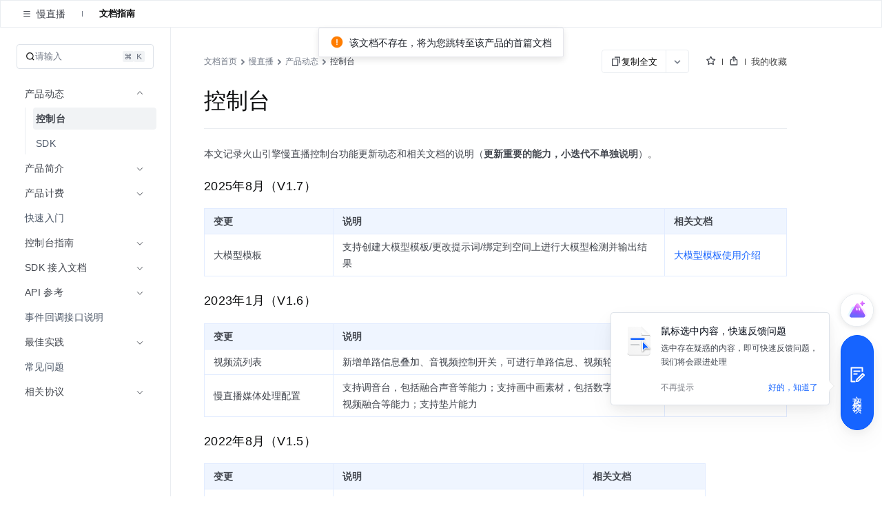

--- FILE ---
content_type: text/html; charset=UTF-8
request_url: https://www.volcengine.com/docs/6521/152822
body_size: 34869
content:
<!doctype html><html lang="zh"><head><script>window.gfdatav1={"env":"prod","envName":"prod","runtime":"node","ver":"1.0.0.385","canary":0,"idc":"hl","region":"cn","vdc":"hl","vregion":"China-North","extra":{"canaryType":null}}</script><script type="application/json" id="__MODERN_SERVER_DATA__">{"router":{"baseUrl":"/","params":{}}}</script><script>!function(e,r,n,t,s,a,o,c,i,l,d,p,f,m){a="precollect",o="getAttribute",c="addEventListener",l=function(e){(d=[].slice.call(arguments)).push(Date.now(),location.href),(e==a?l.p.a:l.q).push(d)},l.q=[],l.p={a:[]},e[s]=l,(p=document.createElement("script")).src=n+"?bid=volc_fe_portal_doccenter&globalName="+s,p.crossOrigin=n.indexOf("sdk-web")>0?"anonymous":"use-credentials",r.getElementsByTagName("head")[0].appendChild(p),c in e&&(l.pcErr=function(r){r=r||e.event,(f=r.target||r.srcElement)instanceof Element||f instanceof HTMLElement?f[o]("integrity")?e[s](a,"sri",f[o]("href")||f[o]("src")):e[s](a,"st",{tagName:f.tagName,url:f[o]("href")||f[o]("src")}):e[s](a,"err",r.error||r.message)},l.pcRej=function(r){r=r||e.event,e[s](a,"err",r.reason||r.detail&&r.detail.reason)},e[c]("error",l.pcErr,!0),e[c]("unhandledrejection",l.pcRej,!0)),"PerformanceLongTaskTiming"in e&&((m=l.pp={entries:[]}).observer=new PerformanceObserver(function(e){m.entries=m.entries.concat(e.getEntries())}),m.observer.observe({entryTypes:["longtask","largest-contentful-paint","layout-shift"]}))}(window,document,"https://lf3-short.ibytedapm.com/slardar/fe/sdk-web/browser.cn.js",0,"Slardar")</script><script >
            ;(function(){
              window._MODERNJS_ROUTE_MANIFEST = {"routeAssets":{"main":{"chunkIds":[691,378,740,74,801,521,792],"assets":["static/css/lib-arco.59db3045.css","static/js/lib-arco.6129f415.js","static/js/lib-polyfill.e33d41e3.js","static/js/lib-lodash.3c11eaae.js","static/js/lib-axios.c5cfc0d7.js","static/css/521.f1fa3c2e.css","static/js/521.9955d5cf.js","static/css/main.9dcee9b8.css","static/js/main.136b0a23.js"],"referenceCssAssets":["static/css/lib-arco.59db3045.css","static/css/521.f1fa3c2e.css","static/css/main.9dcee9b8.css"]},"$":{"chunkIds":[161],"assets":["static/css/async/$.48f76470.css","static/js/async/$.2de60691.js"],"referenceCssAssets":["static/css/async/$.48f76470.css"]},"docs/page":{"chunkIds":[188],"assets":["static/css/async/docs/page.a17001e3.css","static/js/async/docs/page.2fafac67.js"],"referenceCssAssets":["static/css/async/docs/page.a17001e3.css"]},"docs/(libid)/(docid$)/page":{"chunkIds":[831],"assets":["static/css/async/docs/(libid)/(docid$)/page.78508fcf.css","static/js/async/docs/(libid)/(docid$)/page.5fa49b2d.js"],"referenceCssAssets":["static/css/async/docs/(libid)/(docid$)/page.78508fcf.css"]},"docs/(libid)/layout":{"chunkIds":[741],"assets":["static/css/async/docs/(libid)/layout.b6f5b473.css","static/js/async/docs/(libid)/layout.74ed67c1.js"],"referenceCssAssets":["static/css/async/docs/(libid)/layout.b6f5b473.css"]},"docs/favorite/page":{"chunkIds":[273],"assets":["static/css/async/docs/favorite/page.be744ac3.css","static/js/async/docs/favorite/page.d01fb76d.js"],"referenceCssAssets":["static/css/async/docs/favorite/page.be744ac3.css"]},"docs/material-download/page":{"chunkIds":[175],"assets":["static/css/async/docs/material-download/page.375b643d.css","static/js/async/docs/material-download/page.dbdafca3.js"],"referenceCssAssets":["static/css/async/docs/material-download/page.375b643d.css"]},"docs/practice/page":{"chunkIds":[952],"assets":["static/css/async/docs/practice/page.5ea885f5.css","static/js/async/docs/practice/page.9d6fe969.js"],"referenceCssAssets":["static/css/async/docs/practice/page.5ea885f5.css"]},"docs/practice/layout":{"chunkIds":[675],"assets":["static/css/async/docs/practice/layout.b8b785f9.css","static/js/async/docs/practice/layout.1016af2e.js"],"referenceCssAssets":["static/css/async/docs/practice/layout.b8b785f9.css"]},"docs/layout":{"chunkIds":[143],"assets":["static/js/async/docs/layout.60b14153.js"],"referenceCssAssets":[]},"viewer-v2":{"chunkIds":[18],"assets":["static/css/async/viewer-v2.fd4ec335.css","static/js/async/viewer-v2.0ce259bb.js"],"referenceCssAssets":["static/css/async/viewer-v2.fd4ec335.css"]},"highlightjs":{"chunkIds":[940],"assets":["static/js/async/highlightjs.ea241a14.js"],"referenceCssAssets":[]},"inlineCodeWorker":{"chunkIds":[377],"assets":["static/js/async/inlineCodeWorker.089139d7.js"],"referenceCssAssets":[]}}};
            })();
          </script><title data-react-helmet="true">帮助文档--慢直播-火山引擎</title><meta charset="utf-8"><meta name="viewport" content="width=device-width,initial-scale=1,shrink-to-fit=no,viewport-fit=cover,minimum-scale=1,maximum-scale=1,user-scalable=no"><meta http-equiv="x-ua-compatible" content="ie=edge"><meta name="renderer" content="webkit"><meta name="layoutmode" content="standard"><meta name="imagemode" content="force"><meta name="wap-font-scale" content="no"><meta name="format-detection" content="telephone=no"><link href="//portal.volccdn.com/obj/volcfe-scm/doccenter/static/css/lib-arco.59db3045.css" rel="stylesheet" crossorigin="anonymous"><link href="//portal.volccdn.com/obj/volcfe-scm/doccenter/static/css/521.f1fa3c2e.css" rel="stylesheet" crossorigin="anonymous"><link href="//portal.volccdn.com/obj/volcfe-scm/doccenter/static/css/main.9dcee9b8.css" rel="stylesheet" crossorigin="anonymous"><meta charset="utf-8"><meta viewport="width=device-width,maximum-scale=1,minimum-scale=1"><link rel="preconnect" href="//portal.volccdn.com"><link rel="dns-prefetch" href="//portal.volccdn.com"><link rel="preconnect" href="//console.volcengine.com"><link rel="dns-prefetch" href="//console.volcengine.com"><meta msapplication-tileimage="//portal.volccdn.com/obj/volcfe/misc/favicon.png"><meta og:image="//portal.volccdn.com/obj/volcfe/misc/favicon.png"><link rel="icon" href="//portal.volccdn.com/obj/volcfe/misc/favicon.png" sizes="32x32"><link rel="icon" href="//portal.volccdn.com/obj/volcfe/misc/favicon.png" sizes="192x192"><link apple-touch-icon-precomposed="//portal.volccdn.com/obj/volcfe/misc/favicon.png"><meta bytedance-verification-code="BFlDDn5NtCfKBA015qLJ"><meta referrer="always"><noscript>You need to enable JavaScript to run this app.</noscript><script>!function(n,t){if(n.LogAnalyticsObject=t,!n[t]){let e=function(){e.q.push(arguments)};e.q=e.q||[],n[t]=e}n[t].l=Number(new Date)}(window,"collectEvent")</script><link crossorigin="anonymous" href="//portal.volccdn.com/obj/volcfe-scm/doccenter/static/css/async/docs/(libid)/layout.b6f5b473.css" rel="stylesheet" /><link crossorigin="anonymous" href="//portal.volccdn.com/obj/volcfe-scm/doccenter/static/css/async/docs/(libid)/(docid$)/page.78508fcf.css" rel="stylesheet" />  <link data-react-helmet="true" rel="canonical" href="https://www.volcengine.com/docs/6521/152822"/>
  <meta data-react-helmet="true" name="keywords" content="慢直播"/><meta data-react-helmet="true" name="description" content="火山引擎官方文档中心，产品文档、快速入门、用户指南等内容，你关心的都在这里，包含火山引擎主要产品的使用手册、API或SDK手册、常见问题等必备资料，我们会不断优化，为用户带来更好的使用体验"/><meta data-react-helmet="true" name="sharecontent" data-msg-img="https://portal.volccdn.com/obj/volcfe/misc/favicon.png" data-msg-title="帮助文档--慢直播-火山引擎" data-msg-content="火山引擎官方文档中心，产品文档、快速入门、用户指南等内容，你关心的都在这里，包含火山引擎主要产品的使用手册、API或SDK手册、常见问题等必备资料，我们会不断优化，为用户带来更好的使用体验" data-msg-callback="" data-line-img="https://portal.volccdn.com/obj/volcfe/misc/favicon.png" data-line-title="帮助文档--慢直播-火山引擎" data-line-callback=""/>
  <script data-react-helmet="true" >try{if("undefined"!=typeof fetch){for(var e="",t=document.cookie.split("; "),o=0;o<t.length;o++){var n=t[o].split("="),c=n[0];if("csrfToken"===(c=c.trim())){e=n[1].replace(/(%[0-9A-Z]{2})+/g,decodeURIComponent);break}}window.volcfeGetUserPromise=fetch("https://console.volcengine.com/api/passport/account/getUser",{method:"POST",credentials:"include",headers:{accept:"application/json, text/plain, */*","content-type":"application/json; charset=UTF-8","x-csrf-token":e}})}}catch(e){}</script><script data-react-helmet="true" >
(function(win, export_obj) {
  win['AccountInfo'] = {"Id":0};
})(window, 'accountInfo');
</script><script data-react-helmet="true" >window._volfce_login_modal_enabled=true;</script><script data-react-helmet="true" crossOrigin="anonymous" defer="true" src="https://lf-cdn-tos.bytescm.com/obj/static/bytereplay/1.0.32.6/snapshot/index.umd.js"></script>
</head><body><div id="root"><div class="wrap-ZYMs"><div class="root-h4Ln volcfe-flex" id="withRoot"><div style="width:0" id="volcfe-nav-scroll-padding" class="volcfe-nav-pc"></div><div id="appbar" data-version="4.0.17-beta.1"><div id="volcfe-nav-top-banner" style="height:52px;top:-52px" class="volcfe-nav-top-banner"><div class="volcfe-nav-top-banner-inner"><span class="volcfe-nav-top-banner-tooltip"></span><a class="volcfe-nav-top-banner-text"></a><a class="volcfe-nav-top-banner-link volcfe-nav-pc"></a><div class="volcfe-nav-top-banner-close volcfe-nav-pc"></div></div></div><div style="top:0px" data-hidden="false" id="volcfe-nav"><div class="volcfe-flex-middle volcfe-nav-content volcfe-nav-theme-light"><div class="volcfe-nav-left"><a href="//www.volcengine.com" target="_self" class="volcfe-nav-link volcfe-nav-clickable volcfe-nav-logo volcfe-nav-element volcfe-nav-logo-volcengine volcfe-nav-logo--with-divider"></a><div class="volcfe-nav-divider volcfe-nav-pc"></div><div class="volcfe-nav-element volcfe-nav-subtitle volcfe-nav-pc">文档中心</div></div><div class="volcfe-nav-middle"><div class="volcfe-search-bar-container"><div class="volcfe-carousel-searchbar"><div class="volcfe-carousel-searchbar__content"><svg xmlns="http://www.w3.org/2000/svg" width="1em" height="1em" viewBox="0 0 48 48" fill="none" class="volcfe-search-bar__button icon-search-desktop"><g clip-path="url(#clip0_46669_4779)"><path fill-rule="evenodd" clip-rule="evenodd" d="M22 6.00002C22 6.55231 21.5517 6.9963 21.0008 7.03572C18.5836 7.20865 16.2465 8.00676 14.222 9.35945C11.9197 10.8978 10.1253 13.0843 9.06569 15.6425C8.00607 18.2006 7.72882 21.0156 8.26901 23.7313C8.80921 26.447 10.1426 28.9416 12.1005 30.8995C14.0584 32.8574 16.553 34.1908 19.2687 34.731C21.9845 35.2712 24.7994 34.994 27.3576 33.9343C29.9157 32.8747 32.1022 31.0803 33.6406 28.778C34.9933 26.7536 35.7914 24.4164 35.9643 21.9992C36.0037 21.4483 36.4477 21 37 21H39C39.5523 21 40.0029 21.4481 39.9722 21.9995C39.7938 25.2085 38.7588 28.3179 36.9665 31.0003C36.5721 31.5905 36.1446 32.1547 35.6868 32.6907L45.2862 42.2901C45.6768 42.6806 45.6768 43.3138 45.2862 43.7043L43.6976 45.2929C43.3071 45.6835 42.6739 45.6835 42.2834 45.2929L32.5643 35.5738C31.4295 36.3964 30.1967 37.0879 28.8883 37.6298C25.5992 38.9922 21.98 39.3487 18.4884 38.6541C14.9967 37.9596 11.7894 36.2453 9.27209 33.7279C6.75474 31.2106 5.04041 28.0033 4.34587 24.5116C3.65134 21.02 4.0078 17.4008 5.37018 14.1117C6.73255 10.8226 9.03966 8.01144 11.9997 6.03357C14.6821 4.24126 17.7915 3.20622 21.0005 3.02779C21.5519 2.99713 22 3.44774 22 4.00002V6.00002ZM30.5386 6.54221C30.1541 7.97865 29.0331 9.10126 27.5973 9.48798L25.6215 10.0201C24.1262 10.4228 24.1262 12.5444 25.6215 12.9472L27.5844 13.4758C29.0181 13.862 30.138 14.9819 30.5241 16.4156L31.0528 18.3785C31.4555 19.8739 33.5771 19.8739 33.9799 18.3785L34.512 16.4027C34.8987 14.9669 36.0214 13.8459 37.4578 13.4614L39.3763 12.9478C40.8746 12.5467 40.8746 10.4206 39.3763 10.0195L37.4449 9.50246C36.0063 9.11732 34.8827 7.99366 34.4975 6.55506L33.9805 4.62375C33.5794 3.12545 31.4533 3.12545 31.0522 4.62375L30.5386 6.54221Z" fill="url(#paint0_linear_46669_4779)"></path></g><defs><clipPath id="clip0_46669_4779"><rect width="48" height="48" fill="white"></rect></clipPath><linearGradient id="paint0_linear_46669_4779" x1="4" y1="45.5859" x2="45.5791" y2="45.5859" gradientUnits="userSpaceOnUse"><stop offset="0.01" stop-color="#3B91FF"></stop><stop offset="0.4" stop-color="#0D5EFF"></stop><stop offset="0.995" stop-color="#C069FF"></stop></linearGradient></defs></svg><svg xmlns="http://www.w3.org/2000/svg" width="24" height="24" viewBox="0 0 24 24" fill="currentColor" class="volcfe-search-bar__button icon-search-mobile"><path fill-rule="evenodd" d="M16.657 5.343c2.885 2.885 3.106 7.425.663 10.563l4.145 4.145c.078.078.078.205 0 .283l-1.131 1.131c-.078.078-.205.078-.283 0l-4.146-4.144c-3.138 2.442-7.677 2.22-10.562-.664-3.124-3.124-3.124-8.19 0-11.314 3.124-3.124 8.19-3.124 11.314 0zm-1.414 1.414c-2.344-2.343-6.142-2.343-8.486 0-2.343 2.344-2.343 6.142 0 8.486 2.344 2.343 6.142 2.343 8.486 0 2.343-2.344 2.343-6.142 0-8.486z"></path></svg><div class="volcfe-carousel-searchbar__inner"><div class="volcfe-carousel-searchbar__item"></div></div></div></div><div class="volcfe-search-bar"><div class="volcfe-search-bar__content"><svg xmlns="http://www.w3.org/2000/svg" width="1em" height="1em" viewBox="0 0 48 48" fill="none" class="volcfe-search-bar__button"><g clip-path="url(#clip0_46669_4779)"><path fill-rule="evenodd" clip-rule="evenodd" d="M22 6.00002C22 6.55231 21.5517 6.9963 21.0008 7.03572C18.5836 7.20865 16.2465 8.00676 14.222 9.35945C11.9197 10.8978 10.1253 13.0843 9.06569 15.6425C8.00607 18.2006 7.72882 21.0156 8.26901 23.7313C8.80921 26.447 10.1426 28.9416 12.1005 30.8995C14.0584 32.8574 16.553 34.1908 19.2687 34.731C21.9845 35.2712 24.7994 34.994 27.3576 33.9343C29.9157 32.8747 32.1022 31.0803 33.6406 28.778C34.9933 26.7536 35.7914 24.4164 35.9643 21.9992C36.0037 21.4483 36.4477 21 37 21H39C39.5523 21 40.0029 21.4481 39.9722 21.9995C39.7938 25.2085 38.7588 28.3179 36.9665 31.0003C36.5721 31.5905 36.1446 32.1547 35.6868 32.6907L45.2862 42.2901C45.6768 42.6806 45.6768 43.3138 45.2862 43.7043L43.6976 45.2929C43.3071 45.6835 42.6739 45.6835 42.2834 45.2929L32.5643 35.5738C31.4295 36.3964 30.1967 37.0879 28.8883 37.6298C25.5992 38.9922 21.98 39.3487 18.4884 38.6541C14.9967 37.9596 11.7894 36.2453 9.27209 33.7279C6.75474 31.2106 5.04041 28.0033 4.34587 24.5116C3.65134 21.02 4.0078 17.4008 5.37018 14.1117C6.73255 10.8226 9.03966 8.01144 11.9997 6.03357C14.6821 4.24126 17.7915 3.20622 21.0005 3.02779C21.5519 2.99713 22 3.44774 22 4.00002V6.00002ZM30.5386 6.54221C30.1541 7.97865 29.0331 9.10126 27.5973 9.48798L25.6215 10.0201C24.1262 10.4228 24.1262 12.5444 25.6215 12.9472L27.5844 13.4758C29.0181 13.862 30.138 14.9819 30.5241 16.4156L31.0528 18.3785C31.4555 19.8739 33.5771 19.8739 33.9799 18.3785L34.512 16.4027C34.8987 14.9669 36.0214 13.8459 37.4578 13.4614L39.3763 12.9478C40.8746 12.5467 40.8746 10.4206 39.3763 10.0195L37.4449 9.50246C36.0063 9.11732 34.8827 7.99366 34.4975 6.55506L33.9805 4.62375C33.5794 3.12545 31.4533 3.12545 31.0522 4.62375L30.5386 6.54221Z" fill="url(#paint0_linear_46669_4779)"></path></g><defs><clipPath id="clip0_46669_4779"><rect width="48" height="48" fill="white"></rect></clipPath><linearGradient id="paint0_linear_46669_4779" x1="4" y1="45.5859" x2="45.5791" y2="45.5859" gradientUnits="userSpaceOnUse"><stop offset="0.01" stop-color="#3B91FF"></stop><stop offset="0.4" stop-color="#0D5EFF"></stop><stop offset="0.995" stop-color="#C069FF"></stop></linearGradient></defs></svg><div class="volcfe-search-form"><input id="volcfe-nav-search-input" name="volcfe-nav-search-input" placeholder="请输入关键字" class="volcfe-search-form__input" type="text" autoComplete="off" value=""/><span class="volcfe-search-form__clear"><svg xmlns="http://www.w3.org/2000/svg" width="1em" height="1em" viewBox="0 0 6 6" fill="none"><path fill-rule="evenodd" clip-rule="evenodd" d="M5.16376 0.357392L5.65874 0.852366C5.81495 1.00858 5.81495 1.26184 5.65874 1.41805L4.06728 3.00923L5.65874 4.60061C5.81495 4.75682 5.81495 5.01009 5.65874 5.1663L5.16376 5.66127C5.00756 5.81748 4.75429 5.81748 4.59808 5.66127L3.00628 4.06923L1.4161 5.66069C1.25989 5.8169 1.00662 5.8169 0.850413 5.66069L0.355439 5.16572C0.199229 5.00951 0.199229 4.75624 0.355439 4.60003L1.94528 3.00923L0.355439 1.41863C0.199229 1.26242 0.199229 1.00915 0.355439 0.852945L0.850413 0.35797C1.00662 0.20176 1.25989 0.20176 1.4161 0.35797L3.00628 1.94823L4.59808 0.357392C4.75429 0.201182 5.00756 0.201182 5.16376 0.357392Z" fill="currentColor"></path></svg></span></div></div></div></div></div><div class="volcfe-nav-right"><div class="language-select_9a596"><div role="combobox" aria-haspopup="listbox" aria-autocomplete="list" aria-expanded="false" tabindex="0" style="width:fit-content;height:100%" class="arco-select arco-select-single arco-select-size-default arco-select-no-border volcfe-nav-link volcfe-nav-clickable volcfe-flex volcfe-nav-menu-entry prefix-icon"><div title="简体" class="arco-select-view arco-select-view-with-prefix"><div aria-hidden="true" class="arco-select-prefix"><svg width="16" height="16" viewBox="0 0 16 16" fill="currentColor" xmlns="http://www.w3.org/2000/svg" class="language-earth-icon default-icon"><g clip-path="url(#clip0_1055_87)"><path d="M7.99976 0.666748C12.0497 0.666748 15.3336 3.94982 15.3337 7.99976C15.3337 12.0498 12.0498 15.3337 7.99976 15.3337C3.94982 15.3336 0.666748 12.0497 0.666748 7.99976C0.666924 3.94993 3.94993 0.666924 7.99976 0.666748ZM6.0144 8.66675C6.08306 10.1991 6.38623 11.5994 6.8562 12.6335C7.09204 13.1524 7.356 13.5436 7.61108 13.781C7.78558 13.9433 7.91083 13.9997 7.99976 13.9998C8.08872 13.9998 8.21472 13.9436 8.3894 13.781C8.64443 13.5436 8.90753 13.1523 9.14331 12.6335C9.61331 11.5994 9.91645 10.1992 9.98511 8.66675H6.0144ZM2.03687 8.66675C2.28258 10.8891 3.7415 12.7462 5.73706 13.5593L5.84937 13.6033L5.81226 13.533C5.18182 12.3254 4.75983 10.6047 4.68042 8.66675H2.03687ZM11.3201 8.66675C11.2391 10.6424 10.8021 12.3927 10.1511 13.6033C12.2039 12.8147 13.7134 10.9302 13.9636 8.66675H11.3201ZM5.80933 2.41284C3.77698 3.2104 2.2854 5.08475 2.03687 7.33374H4.68042C4.75864 5.42388 5.16961 3.72497 5.78491 2.52026L5.84937 2.39722L5.80933 2.41284ZM7.99976 1.99976C7.9108 1.99982 7.78565 2.05705 7.61108 2.21948C7.35608 2.45677 7.09295 2.84739 6.85718 3.36597C6.38707 4.4002 6.08304 5.80103 6.0144 7.33374H9.98511C9.91647 5.80103 9.61342 4.4002 9.14331 3.36597C8.9076 2.84748 8.64435 2.45684 8.3894 2.21948C8.23065 2.07176 8.11216 2.01145 8.02515 2.00171L7.99976 1.99976ZM10.1873 2.46753C10.8177 3.67515 11.2407 5.39572 11.3201 7.33374H13.9636C13.718 5.11121 12.2582 3.25428 10.2625 2.44116L10.1511 2.39722L10.1873 2.46753Z" fill="currentColor"></path></g><defs><clipPath id="clip0_1055_87"><rect width="16" height="16" fill="white"></rect></clipPath></defs></svg></div><span class="arco-select-view-selector"><input aria-hidden="true" autoComplete="off" tabindex="-1" placeholder="Select language" class="arco-select-view-input arco-select-hidden" style="width:100%;pointer-events:none" value=""/><span class="arco-select-view-value">简体</span></span><div aria-hidden="true" class="arco-select-suffix"><div class="arco-select-arrow-icon"><svg fill="none" stroke="currentColor" stroke-width="4" viewBox="0 0 48 48" aria-hidden="true" focusable="false" class="arco-icon arco-icon-down"><path d="M39.6 17.443 24.043 33 8.487 17.443"></path></svg></div></div></div></div></div><a href="https://www.volcengine.com/docs" target="_blank" class="volcfe-nav-link volcfe-nav-clickable volcfe-nav-pc volcfe-flex volcfe-nav-menu-entry">文档</a><a href="https://www.volcengine.com/beian" target="_blank" class="volcfe-nav-link volcfe-nav-clickable volcfe-nav-pc volcfe-flex volcfe-nav-menu-entry">备案</a><a href="https://console.volcengine.com" target="_blank" class="volcfe-nav-link volcfe-nav-clickable volcfe-nav-pc volcfe-flex volcfe-nav-menu-entry">控制台</a><div id="volcfe-nav-right"><div class="volcfe-flex-middle volcfe-nav-pc"><a href="//console.volcengine.com/auth/login?redirectURI=%2F%2Fwww.volcengine.com%2Fdocs%2F6521%2F152822" class="volcfe-nav-link volcfe-nav-clickable volcfe-nav-element volcfe-nav-menu-entry" target="_self">登录</a><a href="//console.volcengine.com/auth/signup?redirectURI=%2F%2Fwww.volcengine.com%2Fdocs%2F6521%2F152822" class="volcfe-nav-link volcfe-nav-clickable volcfe-nav-register-btn" target="_self">立即注册</a></div><svg width="24" height="24" viewBox="0 0 24 24" fill="currentColor" xmlns="http://www.w3.org/2000/svg" class="volcfe-nav-element volcfe-nav-mob-button volcfe-nav-mobile"><path d="M11.9976 16.5C15.0516 16.5 17.9081 17.7521 19.971 19.922C20.3515 20.3222 20.3355 20.9552 19.9352 21.3357C19.535 21.7163 18.902 21.7003 18.5215 21.3C16.8324 19.5233 14.4979 18.5 11.9976 18.5C9.47485 18.5 7.12122 19.542 5.42958 21.3468C5.0519 21.7498 4.41907 21.7703 4.01611 21.3926C3.61315 21.0149 3.59265 20.3821 3.97033 19.9792C6.03624 17.7749 8.91613 16.5 11.9976 16.5ZM11.95 2.5C15.4017 2.5 18.2 5.29822 18.2 8.75C18.2 12.2018 15.4017 15 11.95 15C8.49818 15 5.69995 12.2018 5.69995 8.75C5.69995 5.29822 8.49818 2.5 11.95 2.5ZM11.95 4.5C9.60275 4.5 7.69995 6.40279 7.69995 8.75C7.69995 11.0972 9.60275 13 11.95 13C14.2972 13 16.2 11.0972 16.2 8.75C16.2 6.40279 14.2972 4.5 11.95 4.5Z"></path></svg></div><svg xmlns="http://www.w3.org/2000/svg" width="24" height="24" viewBox="0 0 24 24" fill="currentColor" class="volcfe-nav-element volcfe-nav-mob-button volcfe-nav-mobile"><path fill-rule="evenodd" d="M19.8 17c.11 0 .2.09.2.2v1.6c0 .11-.09.2-.2.2H4.2c-.11 0-.2-.09-.2-.2v-1.6c0-.11.09-.2.2-.2h15.6zm0-6c.11 0 .2.09.2.2v1.6c0 .11-.09.2-.2.2H4.2c-.11 0-.2-.09-.2-.2v-1.6c0-.11.09-.2.2-.2h15.6zm0-6c.11 0 .2.09.2.2v1.6c0 .11-.09.2-.2.2H4.2c-.11 0-.2-.09-.2-.2V5.2c0-.11.09-.2.2-.2h15.6z"></path></svg></div></div></div><div id="volcfe-nav-mobile-menu-container"></div></div><div class="content-y9Pp volcfe-flex" id="app-content"><div id="docs-box"><div class="box-YLbM"><div class=""><div class=""><div class="subnav-fbkm" id="sub-nav"><div class="left-yK02"><div class="titleWrapper-xjXS"><button class="arco-btn arco-btn-text arco-btn-size-small arco-btn-shape-square arco-btn-icon-only icon-wQS0" type="button"><svg fill="none" stroke="currentColor" stroke-width="4" viewBox="0 0 48 48" aria-hidden="true" focusable="false" class="arco-icon arco-icon-menu"><path d="M5 10h38M5 24h38M5 38h38"></path></svg></button><div class="title-w45Q">慢直播</div></div><div class="divider-w6rn"></div><div class="menu-ho3E"><a class="menuItem-V3Xz active-q3G_">文档指南</a></div></div><div class="right-TURT"></div></div></div></div><div class="" style="width:100%"><div class=""><div class="topBar-YylW"><div class="sidebarhead-nnRI"><div class="titlebar-LIQn"><h6>慢直播</h6><div class="lib-op4D "><p>慢直播</p><img src="[data-uri]"/></div><div class="sidebarfloatmenuicon-GtJH"></div></div></div><div class="icons-DVqT"><div class="icon-x9sK"><img src="[data-uri]" alt=""/></div><div class="icon-x9sK "><img src="[data-uri]" alt=""/></div></div></div></div></div><div class="sidebar-SoP1 all_second_nav  false "><div class="subnav-Mqlf"><div role="combobox" aria-haspopup="listbox" aria-autocomplete="list" aria-expanded="false" tabindex="0" class="arco-select arco-select-single arco-select-size-default"><div title="文档指南" class="arco-select-view"><span class="arco-select-view-selector"><input aria-hidden="true" autoComplete="off" tabindex="-1" class="arco-select-view-input arco-select-hidden" style="width:100%;pointer-events:none" value=""/><span class="arco-select-view-value">文档指南</span></span><div aria-hidden="true" class="arco-select-suffix"><span class="arco-select-suffix-icon"><img src="[data-uri]" alt="" style="transform:translateY(1px)"/></span></div></div></div></div><div class="content-ldPN"><div class="searchwrap-i_F4"><div class="left-kM8j"><svg fill="none" stroke="currentColor" stroke-width="4" viewBox="0 0 48 48" aria-hidden="true" focusable="false" class="searchicon-eRH5 arco-icon arco-icon-search"><path d="M33.072 33.071c6.248-6.248 6.248-16.379 0-22.627-6.249-6.249-16.38-6.249-22.628 0-6.248 6.248-6.248 16.379 0 22.627 6.248 6.248 16.38 6.248 22.628 0Zm0 0 8.485 8.485"></path></svg><span>请输入</span></div><div class="right-QFHA"><img src="[data-uri]" alt=""/><img src="[data-uri]" alt=""/></div></div><div class="box-VqUF "><div role="menu" class="arco-menu arco-menu-light arco-menu-vertical menu-sYoy"><div class="arco-menu-inner"><div class="arco-menu-inline item-JA2c"><div tabindex="0" aria-expanded="false" class="arco-menu-inline-header"><span><span><span class="label-z77I">产品动态</span></span></span><span class="arco-menu-icon-suffix "><svg fill="none" stroke="currentColor" stroke-width="4" viewBox="0 0 48 48" aria-hidden="true" focusable="false" class="arco-icon arco-icon-down"><path d="M39.6 17.443 24.043 33 8.487 17.443"></path></svg></span></div><div class="arco-menu-inline-content" style="height:0;visibility:hidden"><div tabindex="0" role="menuitem" class="arco-menu-item arco-menu-item-indented item-JA2c"><span><span class="arco-menu-indent"></span></span><span class="arco-menu-item-inner" style="display:block"><a href="/docs/6521/169982"><span><span class="label-z77I">控制台</span></span></a></span></div><div tabindex="0" role="menuitem" class="arco-menu-item arco-menu-item-indented item-JA2c"><span><span class="arco-menu-indent"></span></span><span class="arco-menu-item-inner" style="display:block"><a href="/docs/6521/169983"><span><span class="label-z77I">SDK</span></span></a></span></div></div></div><div class="arco-menu-inline item-JA2c"><div tabindex="0" aria-expanded="false" class="arco-menu-inline-header"><span><span><span class="label-z77I">产品简介</span></span></span><span class="arco-menu-icon-suffix "><svg fill="none" stroke="currentColor" stroke-width="4" viewBox="0 0 48 48" aria-hidden="true" focusable="false" class="arco-icon arco-icon-down"><path d="M39.6 17.443 24.043 33 8.487 17.443"></path></svg></span></div><div class="arco-menu-inline-content" style="height:0;visibility:hidden"><div tabindex="0" role="menuitem" class="arco-menu-item arco-menu-item-indented item-JA2c"><span><span class="arco-menu-indent"></span></span><span class="arco-menu-item-inner" style="display:block"><a href="/docs/6521/79342"><span><span class="label-z77I">产品概述</span></span></a></span></div><div tabindex="0" role="menuitem" class="arco-menu-item arco-menu-item-indented item-JA2c"><span><span class="arco-menu-indent"></span></span><span class="arco-menu-item-inner" style="display:block"><a href="/docs/6521/94067"><span><span class="label-z77I">产品功能</span></span></a></span></div><div tabindex="0" role="menuitem" class="arco-menu-item arco-menu-item-indented item-JA2c"><span><span class="arco-menu-indent"></span></span><span class="arco-menu-item-inner" style="display:block"><a href="/docs/6521/94068"><span><span class="label-z77I">应用场景</span></span></a></span></div><div tabindex="0" role="menuitem" class="arco-menu-item arco-menu-item-indented item-JA2c"><span><span class="arco-menu-indent"></span></span><span class="arco-menu-item-inner" style="display:block"><a href="/docs/6521/94069"><span><span class="label-z77I">产品优势</span></span></a></span></div><div tabindex="0" role="menuitem" class="arco-menu-item arco-menu-item-indented item-JA2c"><span><span class="arco-menu-indent"></span></span><span class="arco-menu-item-inner" style="display:block"><a href="/docs/6521/94070"><span><span class="label-z77I">基本概念</span></span></a></span></div><div tabindex="0" role="menuitem" class="arco-menu-item arco-menu-item-indented item-JA2c"><span><span class="arco-menu-indent"></span></span><span class="arco-menu-item-inner" style="display:block"><a href="/docs/6521/169984"><span><span class="label-z77I">使用限制</span></span></a></span></div></div></div><div class="arco-menu-inline item-JA2c"><div tabindex="0" aria-expanded="false" class="arco-menu-inline-header"><span><span><span class="label-z77I">产品计费</span></span></span><span class="arco-menu-icon-suffix "><svg fill="none" stroke="currentColor" stroke-width="4" viewBox="0 0 48 48" aria-hidden="true" focusable="false" class="arco-icon arco-icon-down"><path d="M39.6 17.443 24.043 33 8.487 17.443"></path></svg></span></div><div class="arco-menu-inline-content" style="height:0;visibility:hidden"><div tabindex="0" role="menuitem" class="arco-menu-item arco-menu-item-indented item-JA2c"><span><span class="arco-menu-indent"></span></span><span class="arco-menu-item-inner" style="display:block"><a href="/docs/6521/164606"><span><span class="label-z77I">计费概述</span></span></a></span></div><div tabindex="0" role="menuitem" class="arco-menu-item arco-menu-item-indented item-JA2c"><span><span class="arco-menu-indent"></span></span><span class="arco-menu-item-inner" style="display:block"><a href="/docs/6521/164607"><span><span class="label-z77I">欠费及关停说明</span></span></a></span></div><div tabindex="0" role="menuitem" class="arco-menu-item arco-menu-item-indented item-JA2c"><span><span class="arco-menu-indent"></span></span><span class="arco-menu-item-inner" style="display:block"><a href="/docs/6521/1218909"><span><span class="label-z77I">退订说明</span></span></a></span></div></div></div><div tabindex="0" role="menuitem" class="arco-menu-item item-JA2c"><a href="/docs/6521/79344"><span><span class="label-z77I">快速入门</span></span></a></div><div class="arco-menu-inline item-JA2c"><div tabindex="0" aria-expanded="false" class="arco-menu-inline-header"><span><span><span class="label-z77I">控制台指南</span></span></span><span class="arco-menu-icon-suffix "><svg fill="none" stroke="currentColor" stroke-width="4" viewBox="0 0 48 48" aria-hidden="true" focusable="false" class="arco-icon arco-icon-down"><path d="M39.6 17.443 24.043 33 8.487 17.443"></path></svg></span></div><div class="arco-menu-inline-content" style="height:0;visibility:hidden"><div tabindex="0" role="menuitem" class="arco-menu-item arco-menu-item-indented item-JA2c"><span><span class="arco-menu-indent"></span></span><span class="arco-menu-item-inner" style="display:block"><a href="/docs/6521/129193"><span><span class="label-z77I">业务概览</span></span></a></span></div><div class="arco-menu-inline item-JA2c"><div tabindex="0" aria-expanded="false" class="arco-menu-inline-header"><span><span class="arco-menu-indent"></span></span><span><span><span class="label-z77I">空间管理</span></span></span><span class="arco-menu-icon-suffix "><svg fill="none" stroke="currentColor" stroke-width="4" viewBox="0 0 48 48" aria-hidden="true" focusable="false" class="arco-icon arco-icon-down"><path d="M39.6 17.443 24.043 33 8.487 17.443"></path></svg></span></div><div class="arco-menu-inline-content" style="height:0;visibility:hidden"><div tabindex="0" role="menuitem" class="arco-menu-item arco-menu-item-indented item-JA2c"><span><span class="arco-menu-indent"></span><span class="arco-menu-indent"></span></span><span class="arco-menu-item-inner" style="display:block"><a href="/docs/6521/81088"><span><span class="label-z77I">创建和管理空间</span></span></a></span></div><div tabindex="0" role="menuitem" class="arco-menu-item arco-menu-item-indented item-JA2c"><span><span class="arco-menu-indent"></span><span class="arco-menu-indent"></span></span><span class="arco-menu-item-inner" style="display:block"><a href="/docs/6521/1155053"><span><span class="label-z77I">域名配置</span></span></a></span></div><div tabindex="0" role="menuitem" class="arco-menu-item arco-menu-item-indented item-JA2c"><span><span class="arco-menu-indent"></span><span class="arco-menu-indent"></span></span><span class="arco-menu-item-inner" style="display:block"><a href="/docs/6521/1155054"><span><span class="label-z77I">时间防盗链配置</span></span></a></span></div></div></div><div class="arco-menu-inline item-JA2c"><div tabindex="0" aria-expanded="false" class="arco-menu-inline-header"><span><span class="arco-menu-indent"></span></span><span><span><span class="label-z77I">设备管理</span></span></span><span class="arco-menu-icon-suffix "><svg fill="none" stroke="currentColor" stroke-width="4" viewBox="0 0 48 48" aria-hidden="true" focusable="false" class="arco-icon arco-icon-down"><path d="M39.6 17.443 24.043 33 8.487 17.443"></path></svg></span></div><div class="arco-menu-inline-content" style="height:0;visibility:hidden"><div tabindex="0" role="menuitem" class="arco-menu-item arco-menu-item-indented item-JA2c"><span><span class="arco-menu-indent"></span><span class="arco-menu-indent"></span></span><span class="arco-menu-item-inner" style="display:block"><a href="/docs/6521/81090"><span><span class="label-z77I">添加和管理设备</span></span></a></span></div><div tabindex="0" role="menuitem" class="arco-menu-item arco-menu-item-indented item-JA2c"><span><span class="arco-menu-indent"></span><span class="arco-menu-indent"></span></span><span class="arco-menu-item-inner" style="display:block"><a href="/docs/6521/1155357"><span><span class="label-z77I">视频本地录像回放</span></span></a></span></div></div></div><div tabindex="0" role="menuitem" class="arco-menu-item arco-menu-item-indented item-JA2c"><span><span class="arco-menu-indent"></span></span><span class="arco-menu-item-inner" style="display:block"><a href="/docs/6521/81091"><span><span class="label-z77I">视频流管理</span></span></a></span></div><div tabindex="0" role="menuitem" class="arco-menu-item arco-menu-item-indented item-JA2c"><span><span class="arco-menu-indent"></span></span><span class="arco-menu-item-inner" style="display:block"><a href="/docs/6521/81093"><span><span class="label-z77I">模板管理</span></span></a></span></div><div class="arco-menu-inline item-JA2c"><div tabindex="0" aria-expanded="false" class="arco-menu-inline-header"><span><span class="arco-menu-indent"></span></span><span><span><span class="label-z77I">功能配置</span></span></span><span class="arco-menu-icon-suffix "><svg fill="none" stroke="currentColor" stroke-width="4" viewBox="0 0 48 48" aria-hidden="true" focusable="false" class="arco-icon arco-icon-down"><path d="M39.6 17.443 24.043 33 8.487 17.443"></path></svg></span></div><div class="arco-menu-inline-content" style="height:0;visibility:hidden"><div tabindex="0" role="menuitem" class="arco-menu-item arco-menu-item-indented item-JA2c"><span><span class="arco-menu-indent"></span><span class="arco-menu-indent"></span></span><span class="arco-menu-item-inner" style="display:block"><a href="/docs/6521/1155362"><span><span class="label-z77I">视频云端截图配置</span></span></a></span></div><div tabindex="0" role="menuitem" class="arco-menu-item arco-menu-item-indented item-JA2c"><span><span class="arco-menu-indent"></span><span class="arco-menu-indent"></span></span><span class="arco-menu-item-inner" style="display:block"><a href="/docs/6521/1155363"><span><span class="label-z77I">视频云端录制配置</span></span></a></span></div></div></div><div tabindex="0" role="menuitem" class="arco-menu-item arco-menu-item-indented item-JA2c"><span><span class="arco-menu-indent"></span></span><span class="arco-menu-item-inner" style="display:block"><a href="/docs/6521/100423"><span><span class="label-z77I">数据统计</span></span></a></span></div><div tabindex="0" role="menuitem" class="arco-menu-item arco-menu-item-indented item-JA2c"><span><span class="arco-menu-indent"></span></span><span class="arco-menu-item-inner" style="display:block"><a href="/docs/6521/1155365"><span><span class="label-z77I">分屏播放</span></span></a></span></div></div></div><div class="arco-menu-inline item-JA2c"><div tabindex="0" aria-expanded="false" class="arco-menu-inline-header"><span><span><span class="label-z77I">SDK 接入文档</span></span></span><span class="arco-menu-icon-suffix "><svg fill="none" stroke="currentColor" stroke-width="4" viewBox="0 0 48 48" aria-hidden="true" focusable="false" class="arco-icon arco-icon-down"><path d="M39.6 17.443 24.043 33 8.487 17.443"></path></svg></span></div><div class="arco-menu-inline-content" style="height:0;visibility:hidden"><div tabindex="0" role="menuitem" class="arco-menu-item arco-menu-item-indented item-JA2c"><span><span class="arco-menu-indent"></span></span><span class="arco-menu-item-inner" style="display:block"><a href="/docs/6521/152804"><span><span class="label-z77I">Web 播放器 SDK 接入说明</span></span></a></span></div><div tabindex="0" role="menuitem" class="arco-menu-item arco-menu-item-indented item-JA2c"><span><span class="arco-menu-indent"></span></span><span class="arco-menu-item-inner" style="display:block"><a href="/docs/6521/166151"><span><span class="label-z77I">RTM 推流 SDK 使用说明</span></span></a></span></div><div tabindex="0" role="menuitem" class="arco-menu-item arco-menu-item-indented item-JA2c"><span><span class="arco-menu-indent"></span></span><span class="arco-menu-item-inner" style="display:block"><a href="/docs/6521/1336091"><span><span class="label-z77I">微信小程序播放器 SDK 接入说明</span></span></a></span></div></div></div><div class="arco-menu-inline item-JA2c"><div tabindex="0" aria-expanded="false" class="arco-menu-inline-header"><span><span><span class="label-z77I">API 参考</span></span></span><span class="arco-menu-icon-suffix "><svg fill="none" stroke="currentColor" stroke-width="4" viewBox="0 0 48 48" aria-hidden="true" focusable="false" class="arco-icon arco-icon-down"><path d="M39.6 17.443 24.043 33 8.487 17.443"></path></svg></span></div><div class="arco-menu-inline-content" style="height:0;visibility:hidden"><div tabindex="0" role="menuitem" class="arco-menu-item arco-menu-item-indented item-JA2c"><span><span class="arco-menu-indent"></span></span><span class="arco-menu-item-inner" style="display:block"><a href="/docs/6521/79353"><span><span class="label-z77I">OpenAPI 概览</span></span></a></span></div><div tabindex="0" role="menuitem" class="arco-menu-item arco-menu-item-indented item-JA2c"><span><span class="arco-menu-indent"></span></span><span class="arco-menu-item-inner" style="display:block"><a href="/docs/6521/79354"><span><span class="label-z77I">OpenAPI 调用说明</span></span></a></span></div><div class="arco-menu-inline item-JA2c"><div tabindex="0" aria-expanded="false" class="arco-menu-inline-header"><span><span class="arco-menu-indent"></span></span><span><span><span class="label-z77I">空间管理</span></span></span><span class="arco-menu-icon-suffix "><svg fill="none" stroke="currentColor" stroke-width="4" viewBox="0 0 48 48" aria-hidden="true" focusable="false" class="arco-icon arco-icon-down"><path d="M39.6 17.443 24.043 33 8.487 17.443"></path></svg></span></div><div class="arco-menu-inline-content" style="height:0;visibility:hidden"><div tabindex="0" role="menuitem" class="arco-menu-item arco-menu-item-indented item-JA2c"><span><span class="arco-menu-indent"></span><span class="arco-menu-indent"></span></span><span class="arco-menu-item-inner" style="display:block"><a href="/docs/6521/79393"><span><span class="label-z77I">DeleteSpace - 删除空间</span></span></a></span></div><div tabindex="0" role="menuitem" class="arco-menu-item arco-menu-item-indented item-JA2c"><span><span class="arco-menu-indent"></span><span class="arco-menu-indent"></span></span><span class="arco-menu-item-inner" style="display:block"><a href="/docs/6521/79394"><span><span class="label-z77I">GetSpace - 查询空间信息</span></span></a></span></div><div tabindex="0" role="menuitem" class="arco-menu-item arco-menu-item-indented item-JA2c"><span><span class="arco-menu-indent"></span><span class="arco-menu-indent"></span></span><span class="arco-menu-item-inner" style="display:block"><a href="/docs/6521/79395"><span><span class="label-z77I">UpdateSpace - 更新空间</span></span></a></span></div><div tabindex="0" role="menuitem" class="arco-menu-item arco-menu-item-indented item-JA2c"><span><span class="arco-menu-indent"></span><span class="arco-menu-indent"></span></span><span class="arco-menu-item-inner" style="display:block"><a href="/docs/6521/79397"><span><span class="label-z77I">ListSpaces - 空间列表</span></span></a></span></div></div></div><div class="arco-menu-inline item-JA2c"><div tabindex="0" aria-expanded="false" class="arco-menu-inline-header"><span><span class="arco-menu-indent"></span></span><span><span><span class="label-z77I">设备管理</span></span></span><span class="arco-menu-icon-suffix "><svg fill="none" stroke="currentColor" stroke-width="4" viewBox="0 0 48 48" aria-hidden="true" focusable="false" class="arco-icon arco-icon-down"><path d="M39.6 17.443 24.043 33 8.487 17.443"></path></svg></span></div><div class="arco-menu-inline-content" style="height:0;visibility:hidden"><div tabindex="0" role="menuitem" class="arco-menu-item arco-menu-item-indented item-JA2c"><span><span class="arco-menu-indent"></span><span class="arco-menu-indent"></span></span><span class="arco-menu-item-inner" style="display:block"><a href="/docs/6521/133496"><span><span class="label-z77I">设备状态说明</span></span></a></span></div><div tabindex="0" role="menuitem" class="arco-menu-item arco-menu-item-indented item-JA2c"><span><span class="arco-menu-indent"></span><span class="arco-menu-indent"></span></span><span class="arco-menu-item-inner" style="display:block"><a href="/docs/6521/79414"><span><span class="label-z77I">ListDevices - 查询设备列表</span></span></a></span></div><div tabindex="0" role="menuitem" class="arco-menu-item arco-menu-item-indented item-JA2c"><span><span class="arco-menu-indent"></span><span class="arco-menu-indent"></span></span><span class="arco-menu-item-inner" style="display:block"><a href="/docs/6521/79415"><span><span class="label-z77I">CreateDevice - 创建设备</span></span></a></span></div><div tabindex="0" role="menuitem" class="arco-menu-item arco-menu-item-indented item-JA2c"><span><span class="arco-menu-indent"></span><span class="arco-menu-indent"></span></span><span class="arco-menu-item-inner" style="display:block"><a href="/docs/6521/79416"><span><span class="label-z77I">GetDevice - 查看设备</span></span></a></span></div><div tabindex="0" role="menuitem" class="arco-menu-item arco-menu-item-indented item-JA2c"><span><span class="arco-menu-indent"></span><span class="arco-menu-indent"></span></span><span class="arco-menu-item-inner" style="display:block"><a href="/docs/6521/986469"><span><span class="label-z77I">GetDeviceChannelsV2 - 查看设备通道列表V2</span></span></a></span></div><div tabindex="0" role="menuitem" class="arco-menu-item arco-menu-item-indented item-JA2c"><span><span class="arco-menu-indent"></span><span class="arco-menu-indent"></span></span><span class="arco-menu-item-inner" style="display:block"><a href="/docs/6521/79418"><span><span class="label-z77I">UpdateDevice - 更新设备</span></span></a></span></div><div tabindex="0" role="menuitem" class="arco-menu-item arco-menu-item-indented item-JA2c"><span><span class="arco-menu-indent"></span><span class="arco-menu-indent"></span></span><span class="arco-menu-item-inner" style="display:block"><a href="/docs/6521/79420"><span><span class="label-z77I">DeleteDevice - 删除设备</span></span></a></span></div><div tabindex="0" role="menuitem" class="arco-menu-item arco-menu-item-indented item-JA2c"><span><span class="arco-menu-indent"></span><span class="arco-menu-indent"></span></span><span class="arco-menu-item-inner" style="display:block"><a href="/docs/6521/79761"><span><span class="label-z77I">FreshDevice - 刷新设备</span></span></a></span></div><div tabindex="0" role="menuitem" class="arco-menu-item arco-menu-item-indented item-JA2c"><span><span class="arco-menu-indent"></span><span class="arco-menu-indent"></span></span><span class="arco-menu-item-inner" style="display:block"><a href="/docs/6521/79766"><span><span class="label-z77I">GenSipID - 生成SIP ID</span></span></a></span></div></div></div><div class="arco-menu-inline item-JA2c"><div tabindex="0" aria-expanded="false" class="arco-menu-inline-header"><span><span class="arco-menu-indent"></span></span><span><span><span class="label-z77I">视频流管理</span></span></span><span class="arco-menu-icon-suffix "><svg fill="none" stroke="currentColor" stroke-width="4" viewBox="0 0 48 48" aria-hidden="true" focusable="false" class="arco-icon arco-icon-down"><path d="M39.6 17.443 24.043 33 8.487 17.443"></path></svg></span></div><div class="arco-menu-inline-content" style="height:0;visibility:hidden"><div tabindex="0" role="menuitem" class="arco-menu-item arco-menu-item-indented item-JA2c"><span><span class="arco-menu-indent"></span><span class="arco-menu-indent"></span></span><span class="arco-menu-item-inner" style="display:block"><a href="/docs/6521/133500"><span><span class="label-z77I">视频流状态说明</span></span></a></span></div><div tabindex="0" role="menuitem" class="arco-menu-item arco-menu-item-indented item-JA2c"><span><span class="arco-menu-indent"></span><span class="arco-menu-indent"></span></span><span class="arco-menu-item-inner" style="display:block"><a href="/docs/6521/79424"><span><span class="label-z77I">ListStreams - 视频流列表</span></span></a></span></div><div tabindex="0" role="menuitem" class="arco-menu-item arco-menu-item-indented item-JA2c"><span><span class="arco-menu-indent"></span><span class="arco-menu-indent"></span></span><span class="arco-menu-item-inner" style="display:block"><a href="/docs/6521/79425"><span><span class="label-z77I">GetStream - 查看视频流</span></span></a></span></div><div tabindex="0" role="menuitem" class="arco-menu-item arco-menu-item-indented item-JA2c"><span><span class="arco-menu-indent"></span><span class="arco-menu-indent"></span></span><span class="arco-menu-item-inner" style="display:block"><a href="/docs/6521/79426"><span><span class="label-z77I">CreateStream - 创建视频流</span></span></a></span></div><div tabindex="0" role="menuitem" class="arco-menu-item arco-menu-item-indented item-JA2c"><span><span class="arco-menu-indent"></span><span class="arco-menu-indent"></span></span><span class="arco-menu-item-inner" style="display:block"><a href="/docs/6521/79427"><span><span class="label-z77I">UpdateStream - 更新视频流</span></span></a></span></div><div tabindex="0" role="menuitem" class="arco-menu-item arco-menu-item-indented item-JA2c"><span><span class="arco-menu-indent"></span><span class="arco-menu-indent"></span></span><span class="arco-menu-item-inner" style="display:block"><a href="/docs/6521/1104891"><span><span class="label-z77I">StartStream - 启用视频流</span></span></a></span></div><div tabindex="0" role="menuitem" class="arco-menu-item arco-menu-item-indented item-JA2c"><span><span class="arco-menu-indent"></span><span class="arco-menu-indent"></span></span><span class="arco-menu-item-inner" style="display:block"><a href="/docs/6521/79429"><span><span class="label-z77I">DeleteStream - 删除视频流</span></span></a></span></div><div tabindex="0" role="menuitem" class="arco-menu-item arco-menu-item-indented item-JA2c"><span><span class="arco-menu-indent"></span><span class="arco-menu-indent"></span></span><span class="arco-menu-item-inner" style="display:block"><a href="/docs/6521/141489"><span><span class="label-z77I">StreamLogs - 查询推流记录</span></span></a></span></div><div tabindex="0" role="menuitem" class="arco-menu-item arco-menu-item-indented item-JA2c"><span><span class="arco-menu-indent"></span><span class="arco-menu-indent"></span></span><span class="arco-menu-item-inner" style="display:block"><a href="/docs/6521/141491"><span><span class="label-z77I">GetStreamData - 查询视频流帧率码率</span></span></a></span></div><div tabindex="0" role="menuitem" class="arco-menu-item arco-menu-item-indented item-JA2c"><span><span class="arco-menu-indent"></span><span class="arco-menu-indent"></span></span><span class="arco-menu-item-inner" style="display:block"><a href="/docs/6521/1158062"><span><span class="label-z77I">StatStream - 查询直播流数据</span></span></a></span></div><div tabindex="0" role="menuitem" class="arco-menu-item arco-menu-item-indented item-JA2c"><span><span class="arco-menu-indent"></span><span class="arco-menu-indent"></span></span><span class="arco-menu-item-inner" style="display:block"><a href="/docs/6521/1455055"><span><span class="label-z77I">SetStreamTemplate - 设置流模板</span></span></a></span></div><div tabindex="0" role="menuitem" class="arco-menu-item arco-menu-item-indented item-JA2c"><span><span class="arco-menu-indent"></span><span class="arco-menu-indent"></span></span><span class="arco-menu-item-inner" style="display:block"><a href="/docs/6521/1455056"><span><span class="label-z77I">CancelStreamTemplate - 取消流模板</span></span></a></span></div><div tabindex="0" role="menuitem" class="arco-menu-item arco-menu-item-indented item-JA2c"><span><span class="arco-menu-indent"></span><span class="arco-menu-indent"></span></span><span class="arco-menu-item-inner" style="display:block"><a href="/docs/6521/1466599"><span><span class="label-z77I">ListStreamScreenshots - 查询截图列表</span></span></a></span></div><div tabindex="0" role="menuitem" class="arco-menu-item arco-menu-item-indented item-JA2c"><span><span class="arco-menu-indent"></span><span class="arco-menu-indent"></span></span><span class="arco-menu-item-inner" style="display:block"><a href="/docs/6521/1602124"><span><span class="label-z77I">StopStream - 停用视频流</span></span></a></span></div></div></div><div class="arco-menu-inline item-JA2c"><div tabindex="0" aria-expanded="false" class="arco-menu-inline-header"><span><span class="arco-menu-indent"></span></span><span><span><span class="label-z77I">录像管理-模板</span></span></span><span class="arco-menu-icon-suffix "><svg fill="none" stroke="currentColor" stroke-width="4" viewBox="0 0 48 48" aria-hidden="true" focusable="false" class="arco-icon arco-icon-down"><path d="M39.6 17.443 24.043 33 8.487 17.443"></path></svg></span></div><div class="arco-menu-inline-content" style="height:0;visibility:hidden"><div tabindex="0" role="menuitem" class="arco-menu-item arco-menu-item-indented item-JA2c"><span><span class="arco-menu-indent"></span><span class="arco-menu-indent"></span></span><span class="arco-menu-item-inner" style="display:block"><a href="/docs/6521/1220475"><span><span class="label-z77I">ListStreamRecords - 查询模板实时上云的录像</span></span></a></span></div><div tabindex="0" role="menuitem" class="arco-menu-item arco-menu-item-indented item-JA2c"><span><span class="arco-menu-indent"></span><span class="arco-menu-indent"></span></span><span class="arco-menu-item-inner" style="display:block"><a href="/docs/6521/1169962"><span><span class="label-z77I">PlayCloudRecord - 播放云端录像</span></span></a></span></div></div></div><div class="arco-menu-inline item-JA2c"><div tabindex="0" aria-expanded="false" class="arco-menu-inline-header"><span><span class="arco-menu-indent"></span></span><span><span><span class="label-z77I">本地回放（新）</span></span></span><span class="arco-menu-icon-suffix "><svg fill="none" stroke="currentColor" stroke-width="4" viewBox="0 0 48 48" aria-hidden="true" focusable="false" class="arco-icon arco-icon-down"><path d="M39.6 17.443 24.043 33 8.487 17.443"></path></svg></span></div><div class="arco-menu-inline-content" style="height:0;visibility:hidden"><div tabindex="0" role="menuitem" class="arco-menu-item arco-menu-item-indented item-JA2c"><span><span class="arco-menu-indent"></span><span class="arco-menu-indent"></span></span><span class="arco-menu-item-inner" style="display:block"><a href="/docs/6521/1169960"><span><span class="label-z77I">GetRecordList - 获取本地回放记录</span></span></a></span></div><div tabindex="0" role="menuitem" class="arco-menu-item arco-menu-item-indented item-JA2c"><span><span class="arco-menu-indent"></span><span class="arco-menu-indent"></span></span><span class="arco-menu-item-inner" style="display:block"><a href="/docs/6521/1169965"><span><span class="label-z77I">StartPlayback - 开始回放</span></span></a></span></div><div tabindex="0" role="menuitem" class="arco-menu-item arco-menu-item-indented item-JA2c"><span><span class="arco-menu-indent"></span><span class="arco-menu-indent"></span></span><span class="arco-menu-item-inner" style="display:block"><a href="/docs/6521/1169968"><span><span class="label-z77I">ControlPlayback - 本地回放控制</span></span></a></span></div><div tabindex="0" role="menuitem" class="arco-menu-item arco-menu-item-indented item-JA2c"><span><span class="arco-menu-indent"></span><span class="arco-menu-indent"></span></span><span class="arco-menu-item-inner" style="display:block"><a href="/docs/6521/1169967"><span><span class="label-z77I">查询回放流状态</span></span></a></span></div><div tabindex="0" role="menuitem" class="arco-menu-item arco-menu-item-indented item-JA2c"><span><span class="arco-menu-indent"></span><span class="arco-menu-indent"></span></span><span class="arco-menu-item-inner" style="display:block"><a href="/docs/6521/1169950"><span><span class="label-z77I">StopPlayback - 结束本地回放</span></span></a></span></div><div tabindex="0" role="menuitem" class="arco-menu-item arco-menu-item-indented item-JA2c"><span><span class="arco-menu-indent"></span><span class="arco-menu-indent"></span></span><span class="arco-menu-item-inner" style="display:block"><a href="/docs/6521/1169956"><span><span class="label-z77I">DownloadLocalMedia - 下载设备本地视频到云端</span></span></a></span></div><div tabindex="0" role="menuitem" class="arco-menu-item arco-menu-item-indented item-JA2c"><span><span class="arco-menu-indent"></span><span class="arco-menu-indent"></span></span><span class="arco-menu-item-inner" style="display:block"><a href="/docs/6521/1123386"><span><span class="label-z77I">GetLocalDownload - 下载本地录像文件列表</span></span></a></span></div></div></div><div class="arco-menu-inline item-JA2c"><div tabindex="0" aria-expanded="false" class="arco-menu-inline-header"><span><span class="arco-menu-indent"></span></span><span><span><span class="label-z77I">录像计划</span></span></span><span class="arco-menu-icon-suffix "><svg fill="none" stroke="currentColor" stroke-width="4" viewBox="0 0 48 48" aria-hidden="true" focusable="false" class="arco-icon arco-icon-down"><path d="M39.6 17.443 24.043 33 8.487 17.443"></path></svg></span></div><div class="arco-menu-inline-content" style="height:0;visibility:hidden"><div tabindex="0" role="menuitem" class="arco-menu-item arco-menu-item-indented item-JA2c"><span><span class="arco-menu-indent"></span><span class="arco-menu-indent"></span></span><span class="arco-menu-item-inner" style="display:block"><a href="/docs/6521/1103993"><span><span class="label-z77I">CreateRecordPlan - 创建录像计划</span></span></a></span></div><div tabindex="0" role="menuitem" class="arco-menu-item arco-menu-item-indented item-JA2c"><span><span class="arco-menu-indent"></span><span class="arco-menu-indent"></span></span><span class="arco-menu-item-inner" style="display:block"><a href="/docs/6521/1103994"><span><span class="label-z77I">UpdateRecordPlan - 编辑录像计划</span></span></a></span></div><div tabindex="0" role="menuitem" class="arco-menu-item arco-menu-item-indented item-JA2c"><span><span class="arco-menu-indent"></span><span class="arco-menu-indent"></span></span><span class="arco-menu-item-inner" style="display:block"><a href="/docs/6521/1103995"><span><span class="label-z77I">GetRecordPlan - 查询录像计划</span></span></a></span></div><div tabindex="0" role="menuitem" class="arco-menu-item arco-menu-item-indented item-JA2c"><span><span class="arco-menu-indent"></span><span class="arco-menu-indent"></span></span><span class="arco-menu-item-inner" style="display:block"><a href="/docs/6521/1104009"><span><span class="label-z77I">DeleteRecordPlan - 删除录像计划</span></span></a></span></div><div tabindex="0" role="menuitem" class="arco-menu-item arco-menu-item-indented item-JA2c"><span><span class="arco-menu-indent"></span><span class="arco-menu-indent"></span></span><span class="arco-menu-item-inner" style="display:block"><a href="/docs/6521/1104010"><span><span class="label-z77I">ListRecordPlans - 录像计划列表</span></span></a></span></div><div tabindex="0" role="menuitem" class="arco-menu-item arco-menu-item-indented item-JA2c"><span><span class="arco-menu-indent"></span><span class="arco-menu-indent"></span></span><span class="arco-menu-item-inner" style="display:block"><a href="/docs/6521/1104011"><span><span class="label-z77I">ListRecordPlanChannels - 查询录像计划通道</span></span></a></span></div></div></div><div class="arco-menu-inline item-JA2c"><div tabindex="0" aria-expanded="false" class="arco-menu-inline-header"><span><span class="arco-menu-indent"></span></span><span><span><span class="label-z77I">录制管理</span></span></span><span class="arco-menu-icon-suffix "><svg fill="none" stroke="currentColor" stroke-width="4" viewBox="0 0 48 48" aria-hidden="true" focusable="false" class="arco-icon arco-icon-down"><path d="M39.6 17.443 24.043 33 8.487 17.443"></path></svg></span></div><div class="arco-menu-inline-content" style="height:0;visibility:hidden"><div tabindex="0" role="menuitem" class="arco-menu-item arco-menu-item-indented item-JA2c"><span><span class="arco-menu-indent"></span><span class="arco-menu-indent"></span></span><span class="arco-menu-item-inner" style="display:block"><a href="/docs/6521/176057"><span><span class="label-z77I">StreamStartRecord - 启动录像</span></span></a></span></div><div tabindex="0" role="menuitem" class="arco-menu-item arco-menu-item-indented item-JA2c"><span><span class="arco-menu-indent"></span><span class="arco-menu-indent"></span></span><span class="arco-menu-item-inner" style="display:block"><a href="/docs/6521/176058"><span><span class="label-z77I">StreamStopRecord - 停止录像</span></span></a></span></div><div tabindex="0" role="menuitem" class="arco-menu-item arco-menu-item-indented item-JA2c"><span><span class="arco-menu-indent"></span><span class="arco-menu-indent"></span></span><span class="arco-menu-item-inner" style="display:block"><a href="/docs/6521/176059"><span><span class="label-z77I">GetStreamRecord - 查询录像</span></span></a></span></div><div tabindex="0" role="menuitem" class="arco-menu-item arco-menu-item-indented item-JA2c"><span><span class="arco-menu-indent"></span><span class="arco-menu-indent"></span></span><span class="arco-menu-item-inner" style="display:block"><a href="/docs/6521/176061"><span><span class="label-z77I">DeleteStreamRecord - 删除录像</span></span></a></span></div></div></div><div class="arco-menu-inline item-JA2c"><div tabindex="0" aria-expanded="false" class="arco-menu-inline-header"><span><span class="arco-menu-indent"></span></span><span><span><span class="label-z77I">设备控制</span></span></span><span class="arco-menu-icon-suffix "><svg fill="none" stroke="currentColor" stroke-width="4" viewBox="0 0 48 48" aria-hidden="true" focusable="false" class="arco-icon arco-icon-down"><path d="M39.6 17.443 24.043 33 8.487 17.443"></path></svg></span></div><div class="arco-menu-inline-content" style="height:0;visibility:hidden"><div tabindex="0" role="menuitem" class="arco-menu-item arco-menu-item-indented item-JA2c"><span><span class="arco-menu-indent"></span><span class="arco-menu-indent"></span></span><span class="arco-menu-item-inner" style="display:block"><a href="/docs/6521/1167737"><span><span class="label-z77I">CloudControl - 云台控制</span></span></a></span></div></div></div><div class="arco-menu-inline item-JA2c"><div tabindex="0" aria-expanded="false" class="arco-menu-inline-header"><span><span class="arco-menu-indent"></span></span><span><span><span class="label-z77I">模板管理</span></span></span><span class="arco-menu-icon-suffix "><svg fill="none" stroke="currentColor" stroke-width="4" viewBox="0 0 48 48" aria-hidden="true" focusable="false" class="arco-icon arco-icon-down"><path d="M39.6 17.443 24.043 33 8.487 17.443"></path></svg></span></div><div class="arco-menu-inline-content" style="height:0;visibility:hidden"><div tabindex="0" role="menuitem" class="arco-menu-item arco-menu-item-indented item-JA2c"><span><span class="arco-menu-indent"></span><span class="arco-menu-indent"></span></span><span class="arco-menu-item-inner" style="display:block"><a href="/docs/6521/79431"><span><span class="label-z77I">查看截图模板列表</span></span></a></span></div><div tabindex="0" role="menuitem" class="arco-menu-item arco-menu-item-indented item-JA2c"><span><span class="arco-menu-indent"></span><span class="arco-menu-indent"></span></span><span class="arco-menu-item-inner" style="display:block"><a href="/docs/6521/79432"><span><span class="label-z77I">查看截图模板</span></span></a></span></div><div tabindex="0" role="menuitem" class="arco-menu-item arco-menu-item-indented item-JA2c"><span><span class="arco-menu-indent"></span><span class="arco-menu-indent"></span></span><span class="arco-menu-item-inner" style="display:block"><a href="/docs/6521/79433"><span><span class="label-z77I">创建截图模板</span></span></a></span></div><div tabindex="0" role="menuitem" class="arco-menu-item arco-menu-item-indented item-JA2c"><span><span class="arco-menu-indent"></span><span class="arco-menu-indent"></span></span><span class="arco-menu-item-inner" style="display:block"><a href="/docs/6521/79434"><span><span class="label-z77I">编辑截图模板</span></span></a></span></div><div tabindex="0" role="menuitem" class="arco-menu-item arco-menu-item-indented item-JA2c"><span><span class="arco-menu-indent"></span><span class="arco-menu-indent"></span></span><span class="arco-menu-item-inner" style="display:block"><a href="/docs/6521/79435"><span><span class="label-z77I">删除截图模板</span></span></a></span></div><div tabindex="0" role="menuitem" class="arco-menu-item arco-menu-item-indented item-JA2c"><span><span class="arco-menu-indent"></span><span class="arco-menu-indent"></span></span><span class="arco-menu-item-inner" style="display:block"><a href="/docs/6521/79436"><span><span class="label-z77I">查看录制模板列表</span></span></a></span></div><div tabindex="0" role="menuitem" class="arco-menu-item arco-menu-item-indented item-JA2c"><span><span class="arco-menu-indent"></span><span class="arco-menu-indent"></span></span><span class="arco-menu-item-inner" style="display:block"><a href="/docs/6521/79437"><span><span class="label-z77I">查看录制模板</span></span></a></span></div><div tabindex="0" role="menuitem" class="arco-menu-item arco-menu-item-indented item-JA2c"><span><span class="arco-menu-indent"></span><span class="arco-menu-indent"></span></span><span class="arco-menu-item-inner" style="display:block"><a href="/docs/6521/79438"><span><span class="label-z77I">创建录制模板</span></span></a></span></div><div tabindex="0" role="menuitem" class="arco-menu-item arco-menu-item-indented item-JA2c"><span><span class="arco-menu-indent"></span><span class="arco-menu-indent"></span></span><span class="arco-menu-item-inner" style="display:block"><a href="/docs/6521/79439"><span><span class="label-z77I">编辑录制模板</span></span></a></span></div><div tabindex="0" role="menuitem" class="arco-menu-item arco-menu-item-indented item-JA2c"><span><span class="arco-menu-indent"></span><span class="arco-menu-indent"></span></span><span class="arco-menu-item-inner" style="display:block"><a href="/docs/6521/79440"><span><span class="label-z77I">删除录制模板</span></span></a></span></div></div></div><div class="arco-menu-inline item-JA2c"><div tabindex="0" aria-expanded="false" class="arco-menu-inline-header"><span><span class="arco-menu-indent"></span></span><span><span><span class="label-z77I">数据工程</span></span></span><span class="arco-menu-icon-suffix "><svg fill="none" stroke="currentColor" stroke-width="4" viewBox="0 0 48 48" aria-hidden="true" focusable="false" class="arco-icon arco-icon-down"><path d="M39.6 17.443 24.043 33 8.487 17.443"></path></svg></span></div><div class="arco-menu-inline-content" style="height:0;visibility:hidden"><div tabindex="0" role="menuitem" class="arco-menu-item arco-menu-item-indented item-JA2c"><span><span class="arco-menu-indent"></span><span class="arco-menu-indent"></span></span><span class="arco-menu-item-inner" style="display:block"><a href="/docs/6521/131220"><span><span class="label-z77I">GetDataProjectWithBindWidthAndFlow - 查询带宽和流量</span></span></a></span></div><div tabindex="0" role="menuitem" class="arco-menu-item arco-menu-item-indented item-JA2c"><span><span class="arco-menu-indent"></span><span class="arco-menu-indent"></span></span><span class="arco-menu-item-inner" style="display:block"><a href="/docs/6521/131221"><span><span class="label-z77I">GetTotalData - 查询账号业务数据</span></span></a></span></div><div tabindex="0" role="menuitem" class="arco-menu-item arco-menu-item-indented item-JA2c"><span><span class="arco-menu-indent"></span><span class="arco-menu-indent"></span></span><span class="arco-menu-item-inner" style="display:block"><a href="/docs/6521/131222"><span><span class="label-z77I">GetTotalDeviceAndStream - 设备和流数据查询</span></span></a></span></div><div tabindex="0" role="menuitem" class="arco-menu-item arco-menu-item-indented item-JA2c"><span><span class="arco-menu-indent"></span><span class="arco-menu-indent"></span></span><span class="arco-menu-item-inner" style="display:block"><a href="/docs/6521/131223"><span><span class="label-z77I">GetPushStreamCnt - 推流数据查询</span></span></a></span></div></div></div><div tabindex="0" role="menuitem" class="arco-menu-item arco-menu-item-indented item-JA2c"><span><span class="arco-menu-indent"></span></span><span class="arco-menu-item-inner" style="display:block"><a href="/docs/6521/130737"><span><span class="label-z77I">错误码</span></span></a></span></div></div></div><div tabindex="0" role="menuitem" class="arco-menu-item item-JA2c"><a href="/docs/6521/124201"><span><span class="label-z77I">事件回调接口说明</span></span></a></div><div class="arco-menu-inline item-JA2c"><div tabindex="0" aria-expanded="false" class="arco-menu-inline-header"><span><span><span class="label-z77I">最佳实践</span></span></span><span class="arco-menu-icon-suffix "><svg fill="none" stroke="currentColor" stroke-width="4" viewBox="0 0 48 48" aria-hidden="true" focusable="false" class="arco-icon arco-icon-down"><path d="M39.6 17.443 24.043 33 8.487 17.443"></path></svg></span></div><div class="arco-menu-inline-content" style="height:0;visibility:hidden"><div tabindex="0" role="menuitem" class="arco-menu-item arco-menu-item-indented item-JA2c"><span><span class="arco-menu-indent"></span></span><span class="arco-menu-item-inner" style="display:block"><a href="/docs/6521/79350"><span><span class="label-z77I">通过 RTMP 协议接入视频流</span></span></a></span></div><div tabindex="0" role="menuitem" class="arco-menu-item arco-menu-item-indented item-JA2c"><span><span class="arco-menu-indent"></span></span><span class="arco-menu-item-inner" style="display:block"><a href="/docs/6521/79649"><span><span class="label-z77I">通过 GB 协议接入 IPC 设备</span></span></a></span></div><div tabindex="0" role="menuitem" class="arco-menu-item arco-menu-item-indented item-JA2c"><span><span class="arco-menu-indent"></span></span><span class="arco-menu-item-inner" style="display:block"><a href="/docs/6521/79651"><span><span class="label-z77I">通过 GB 协议接入 NVR 设备</span></span></a></span></div><div tabindex="0" role="menuitem" class="arco-menu-item arco-menu-item-indented item-JA2c"><span><span class="arco-menu-indent"></span></span><span class="arco-menu-item-inner" style="display:block"><a href="/docs/6521/1627974"><span><span class="label-z77I">通过 GB 协议接入国标平台</span></span></a></span></div><div tabindex="0" role="menuitem" class="arco-menu-item arco-menu-item-indented item-JA2c"><span><span class="arco-menu-indent"></span></span><span class="arco-menu-item-inner" style="display:block"><a href="/docs/6521/2096784"><span><span class="label-z77I">通过 GB 协议级联到上级平台</span></span></a></span></div><div tabindex="0" role="menuitem" class="arco-menu-item arco-menu-item-indented item-JA2c"><span><span class="arco-menu-indent"></span></span><span class="arco-menu-item-inner" style="display:block"><a href="/docs/6521/196528"><span><span class="label-z77I">慢直播旁路鉴权接入指南</span></span></a></span></div><div tabindex="0" role="menuitem" class="arco-menu-item arco-menu-item-indented item-JA2c"><span><span class="arco-menu-indent"></span></span><span class="arco-menu-item-inner" style="display:block"><a href="/docs/6521/1334807"><span><span class="label-z77I">慢直播云端录制最佳实践</span></span></a></span></div><div tabindex="0" role="menuitem" class="arco-menu-item arco-menu-item-indented item-JA2c"><span><span class="arco-menu-indent"></span></span><span class="arco-menu-item-inner" style="display:block"><a href="/docs/6521/1476195"><span><span class="label-z77I">慢直播截图实践（获取截图文件送大模型解析）</span></span></a></span></div><div tabindex="0" role="menuitem" class="arco-menu-item arco-menu-item-indented item-JA2c"><span><span class="arco-menu-indent"></span></span><span class="arco-menu-item-inner" style="display:block"><a href="/docs/6521/1776980"><span><span class="label-z77I">大模型模板使用介绍（自动截图并送大模型模板进行解析）</span></span></a></span></div></div></div><div tabindex="0" role="menuitem" class="arco-menu-item item-JA2c"><a href="/docs/6521/164608"><span><span class="label-z77I">常见问题</span></span></a></div><div class="arco-menu-inline item-JA2c"><div tabindex="0" aria-expanded="false" class="arco-menu-inline-header"><span><span><span class="label-z77I">相关协议</span></span></span><span class="arco-menu-icon-suffix "><svg fill="none" stroke="currentColor" stroke-width="4" viewBox="0 0 48 48" aria-hidden="true" focusable="false" class="arco-icon arco-icon-down"><path d="M39.6 17.443 24.043 33 8.487 17.443"></path></svg></span></div><div class="arco-menu-inline-content" style="height:0;visibility:hidden"><div tabindex="0" role="menuitem" class="arco-menu-item arco-menu-item-indented item-JA2c"><span><span class="arco-menu-indent"></span></span><span class="arco-menu-item-inner" style="display:block"><a href="/docs/6521/104434"><span><span class="label-z77I">慢直播服务等级协议</span></span></a></span></div><div tabindex="0" role="menuitem" class="arco-menu-item arco-menu-item-indented item-JA2c"><span><span class="arco-menu-indent"></span></span><span class="arco-menu-item-inner" style="display:block"><a href="/docs/6521/104435"><span><span class="label-z77I">视频中台服务专用条款</span></span></a></span></div></div></div></div></div></div></div></div><div class="wrapper-LQ9G doc-caEn"><div><div class="content-XH4l contentdoc-qaP7"><div class="box-sIN6"><ul class="breadcrumb-ev36"><li class="item-Dz0C">文档首页</li><span class="divider-DURY"><img src="[data-uri]" alt=""/></span><span class="item-Dz0C">慢直播</span></ul><div class="wrap-AVpl"><div class="toolbar-rAuf"><div class="primaryRow-_zo6"><div class="box-kUvd"><div class="btnBox-VvN4"><div class="copyBtn-TCbr"><img src="[data-uri]" alt=""/><span>复制全文</span></div><div class="icon-Iqjj"><svg fill="none" stroke="currentColor" stroke-width="4" viewBox="0 0 48 48" aria-hidden="true" focusable="false" class="arco-icon arco-icon-down"><path d="M39.6 17.443 24.043 33 8.487 17.443"></path></svg></div></div></div><div id="editor-foldbox" class="foldSlot-uAWB"></div><div class="iconGroup-dnEj pcIconGroup-qhn5"><span><svg fill="none" stroke="currentColor" stroke-width="4" viewBox="0 0 48 48" aria-hidden="true" focusable="false" class="icon-lAlI  arco-icon arco-icon-star"><path d="M22.552 6.908a.5.5 0 0 1 .896 0l5.02 10.17a.5.5 0 0 0 .376.274l11.224 1.631a.5.5 0 0 1 .277.853l-8.122 7.916a.5.5 0 0 0-.143.443l1.917 11.178a.5.5 0 0 1-.726.527l-10.038-5.278a.5.5 0 0 0-.466 0L12.73 39.9a.5.5 0 0 1-.726-.527l1.918-11.178a.5.5 0 0 0-.144-.443l-8.122-7.916a.5.5 0 0 1 .278-.853l11.223-1.63a.5.5 0 0 0 .376-.274l5.02-10.17Z"></path></svg></span><div class="divider-agp7"></div><span><svg fill="none" stroke="currentColor" stroke-width="4" viewBox="0 0 48 48" aria-hidden="true" focusable="false" class="icon-lAlI arco-icon arco-icon-share-external"><path stroke-miterlimit="16" d="M18 20h-7a1 1 0 0 0-1 1v20a1 1 0 0 0 1 1h26a1 1 0 0 0 1-1V21a1 1 0 0 0-1-1h-7m2.368-5.636L24.004 6l-8.364 8.364M24.003 28V6.604"></path></svg></span></div><div class="divider-agp7"></div><div class="copyGroup-fBtZ"><a class="favorite-lrTl" href="/docs/favorite">我的收藏</a></div></div></div></div></div><div class="mobile-cpAF"><div class="parent-EAVW"></div><div class="title-KDHE">慢直播</div><div class="wrap-AVpl"><div class="toolbar-rAuf"><div class="primaryRow-_zo6"><div class="box-kUvd"><div class="btnBox-VvN4"><div class="copyBtn-TCbr"><img src="[data-uri]" alt=""/><span>复制全文</span></div><div class="icon-Iqjj"><svg fill="none" stroke="currentColor" stroke-width="4" viewBox="0 0 48 48" aria-hidden="true" focusable="false" class="arco-icon arco-icon-down"><path d="M39.6 17.443 24.043 33 8.487 17.443"></path></svg></div></div></div><div id="editor-foldbox" class="foldSlot-uAWB"></div><div class="iconGroup-dnEj pcIconGroup-qhn5"><span><svg fill="none" stroke="currentColor" stroke-width="4" viewBox="0 0 48 48" aria-hidden="true" focusable="false" class="icon-lAlI  arco-icon arco-icon-star"><path d="M22.552 6.908a.5.5 0 0 1 .896 0l5.02 10.17a.5.5 0 0 0 .376.274l11.224 1.631a.5.5 0 0 1 .277.853l-8.122 7.916a.5.5 0 0 0-.143.443l1.917 11.178a.5.5 0 0 1-.726.527l-10.038-5.278a.5.5 0 0 0-.466 0L12.73 39.9a.5.5 0 0 1-.726-.527l1.918-11.178a.5.5 0 0 0-.144-.443l-8.122-7.916a.5.5 0 0 1 .278-.853l11.223-1.63a.5.5 0 0 0 .376-.274l5.02-10.17Z"></path></svg></span><div class="divider-agp7"></div><span><svg fill="none" stroke="currentColor" stroke-width="4" viewBox="0 0 48 48" aria-hidden="true" focusable="false" class="icon-lAlI arco-icon arco-icon-share-external"><path stroke-miterlimit="16" d="M18 20h-7a1 1 0 0 0-1 1v20a1 1 0 0 0 1 1h26a1 1 0 0 0 1-1V21a1 1 0 0 0-1-1h-7m2.368-5.636L24.004 6l-8.364 8.364M24.003 28V6.604"></path></svg></span></div><div class="divider-agp7"></div><div class="copyGroup-fBtZ"><a class="favorite-lrTl" href="/docs/favorite">我的收藏</a></div></div></div></div></div><div class="title-lTLJ"></div><div class="divider-IlBu"></div><div class="box-srhj"><div class="contentfeedback-PaAn" style="left:0px;top:0px;display:none"><div class="button-MVQG"><img class="icon-o03o" src="[data-uri]" alt=""/>文档反馈</div><div class="button-MVQG"><img class="icon-o03o" src="[data-uri]" alt=""/>问问助手</div></div><div><div id="doc-viewer-container"><div class="volc-md-viewer content-yaZD " style="overflow:initial"></div></div></div></div><div class="divider-KcL8"></div><div class="helpfulWrap-jBH2"><div class="info-DxD9"><span>最近更新时间：</span></div><div><div class="likewrap-DbBF "><span class="text-QDNx">这个页面对您有帮助吗？</span><div class="wideshow-k4oD"><div class="btnwrap-Sj2x "><div class="btn-BTHl"><svg fill="none" stroke="currentColor" stroke-width="4" viewBox="0 0 48 48" aria-hidden="true" focusable="false" class="arco-icon arco-icon-thumb-up"><path d="M7 17v26m35.17-21.394-5.948 18.697a1 1 0 0 1-.953.697H14V19h3l9.403-12.223a1 1 0 0 1 1.386-.196l2.535 1.87a6 6 0 0 1 2.044 6.974L31 19h9.265a2 2 0 0 1 1.906 2.606Z"></path></svg><span>有用</span></div></div></div><div class="smalshow-OrxE"><div class="btnwrap-Sj2x "><div class="btn-BTHl"><svg fill="none" stroke="currentColor" stroke-width="4" viewBox="0 0 48 48" aria-hidden="true" focusable="false" class="arco-icon arco-icon-thumb-up"><path d="M7 17v26m35.17-21.394-5.948 18.697a1 1 0 0 1-.953.697H14V19h3l9.403-12.223a1 1 0 0 1 1.386-.196l2.535 1.87a6 6 0 0 1 2.044 6.974L31 19h9.265a2 2 0 0 1 1.906 2.606Z"></path></svg><span>有用</span></div></div></div><div class="wideshow-k4oD"><div class="btnwrap-Sj2x "><div class="btn-BTHl"><svg fill="none" stroke="currentColor" stroke-width="4" viewBox="0 0 48 48" aria-hidden="true" focusable="false" style="transform:matrix(1, 0, 0, -1, 0, 0)" class="arco-icon arco-icon-thumb-up"><path d="M7 17v26m35.17-21.394-5.948 18.697a1 1 0 0 1-.953.697H14V19h3l9.403-12.223a1 1 0 0 1 1.386-.196l2.535 1.87a6 6 0 0 1 2.044 6.974L31 19h9.265a2 2 0 0 1 1.906 2.606Z"></path></svg><span>无用</span></div></div></div><div class="smalshow-OrxE"><div class="btnwrap-Sj2x "><div class="btn-BTHl"><svg fill="none" stroke="currentColor" stroke-width="4" viewBox="0 0 48 48" aria-hidden="true" focusable="false" style="transform:matrix(1, 0, 0, -1, 0, 0)" class="arco-icon arco-icon-thumb-up"><path d="M7 17v26m35.17-21.394-5.948 18.697a1 1 0 0 1-.953.697H14V19h3l9.403-12.223a1 1 0 0 1 1.386-.196l2.535 1.87a6 6 0 0 1 2.044 6.974L31 19h9.265a2 2 0 0 1 1.906 2.606Z"></path></svg><span>无用</span></div></div></div></div></div></div></div></div></div><div></div></div></div><div id="app-modal" data-bytereplay-mask="ignore"></div></div><div id="app-footer"></div></div></div></div><script id="__LOADABLE_REQUIRED_CHUNKS__" type="application/json">[143,741,831]</script><script id="__LOADABLE_REQUIRED_CHUNKS___ext" type="application/json">{"namedChunks":["docs/layout","docs/(libid)/layout","docs/(libid)/(docid$)/page"]}</script><script crossorigin="anonymous" defer="true" src="//portal.volccdn.com/obj/volcfe-scm/doccenter/static/js/async/docs/layout.60b14153.js"></script><script crossorigin="anonymous" defer="true" src="//portal.volccdn.com/obj/volcfe-scm/doccenter/static/js/async/docs/(libid)/layout.74ed67c1.js"></script><script crossorigin="anonymous" defer="true" src="//portal.volccdn.com/obj/volcfe-scm/doccenter/static/js/async/docs/(libid)/(docid$)/page.5fa49b2d.js"></script><script>window._SSR_DATA = {"data":{},"context":{"request":{"params":{},"query":{},"pathname":"\u002Fdocs\u002F6521\u002F152822","host":"www.volcengine.com","url":"https:\u002F\u002Fwww.volcengine.com\u002Fdocs\u002F6521\u002F152822"},"reporter":{"sessionId":"202601210957301FDB824B34EE30B56BFF"}},"mode":"string","renderLevel":2}</script>
<script>window._ROUTER_DATA = {"loaderData":{"layout":{"lang":"zh"},"docs\u002Flayout":null,"docs\u002F(libid)\u002Flayout":{"curLibId":6521,"isContentDoc":false,"curLib":{"BusinessID":6521,"Category":"Multimediamediacenter","CategoryEnName":"","CategoryID":2,"CategoryName":"视频云","Code":"","CreatedTime":"2021-10-25T09:43:18Z","Creator":"","Description":"","DirectionPath":"","DocCount":0,"DocWordCount":0,"EnName":"AIoTVideo","HasBindApp":false,"Index":6521,"IsCollection":0,"IsOfficialWebsiteContentCategory":2,"Language":"zh","Languages":null,"LatestAIQualityCheckTaskID":0,"LatestAIQualityCheckTaskStatus":0,"LibNameID":204,"LibVersion":"","LibraryCode":"","LibraryID":6521,"LibraryIsReused":0,"MainLibraryID":0,"Name":"慢直播","NeedCheckDocName":false,"NormID":0,"PublishType":1,"RelationType":0,"SecondNav":[{"CreatedTime":"2025-12-17T00:03:29+08:00","Creator":"","DirStyle":"DefaultFold","ID":673,"Index":1,"LibraryID":6521,"Name":"文档指南","Type":"default","UpdatedTime":"2025-12-17T00:03:29+08:00","Updater":""}],"Status":2,"SubProductID":"P00000421","TagList":null,"UpdatedTime":"2023-04-12T07:59:08Z","VersionType":0},"navMode":"all_second_nav","docListMap":{"673":{"0":{"children":[169981,94060,164605,79344,81085,152803,79352,124201,79349,164608,79791]},"79342":{"value":{"BusinessID":79342,"Content":"","ContentType":"md","CreatedTime":"2021-11-18T08:45:56Z","DocumentCode":"","DocumentID":79342,"EnContent":"","EnTitle":"Product Overview","FirstPublishedTime":"","HasFavorite":false,"Index":5904635010048,"Keywords":"慢直播","Language":"zh","LibraryCode":"","LibraryID":6521,"MDContent":"","ParentCode":"","ParentID":94060,"RedirectInfo":null,"ReuseDocumentVersionList":null,"SecondNav":null,"SeoConfig":null,"Status":2,"Title":"产品概述","Type":0,"UpdatedTime":"2025-02-14T08:46:16Z"},"children":[],"prev":169983,"next":94067},"79344":{"value":{"BusinessID":79344,"Content":"","ContentType":"md","CreatedTime":"2021-11-18T09:01:19Z","DocumentCode":"","DocumentID":79344,"EnContent":"","EnTitle":"Getting Started","FirstPublishedTime":"","HasFavorite":false,"Index":6033084585984,"Keywords":"慢直播","Language":"zh","LibraryCode":"","LibraryID":6521,"MDContent":"","ParentCode":"","ParentID":0,"RedirectInfo":null,"ReuseDocumentVersionList":null,"SecondNav":{"CreatedTime":"2025-12-17T00:03:29+08:00","Creator":"feiwenchun.wfpa@bytedance.com","DirStyle":"DefaultFold","ID":673,"Index":1,"LibraryID":6521,"Name":"文档指南","Type":"default","UpdatedTime":"2025-12-17T00:03:29+08:00","Updater":"feiwenchun.wfpa@bytedance.com"},"SeoConfig":null,"Status":2,"Title":"快速入门","Type":0,"UpdatedTime":"2025-10-21T04:34:05Z"},"children":[],"prev":1218909,"next":129193},"79349":{"value":{"BusinessID":79349,"Content":"","ContentType":"","CreatedTime":"2021-11-18T09:07:44Z","DocumentCode":"","DocumentID":79349,"EnContent":"","EnTitle":"Best Practices","FirstPublishedTime":"","HasFavorite":false,"Index":8185607920640,"Keywords":"","Language":"zh","LibraryCode":"","LibraryID":6521,"MDContent":"","ParentCode":"","ParentID":0,"RedirectInfo":null,"ReuseDocumentVersionList":null,"SecondNav":{"CreatedTime":"2025-12-17T00:03:29+08:00","Creator":"feiwenchun.wfpa@bytedance.com","DirStyle":"DefaultFold","ID":673,"Index":1,"LibraryID":6521,"Name":"文档指南","Type":"default","UpdatedTime":"2025-12-17T00:03:29+08:00","Updater":"feiwenchun.wfpa@bytedance.com"},"SeoConfig":null,"Status":1,"Title":"最佳实践","Type":1,"UpdatedTime":"2021-11-18T09:07:44Z"},"children":[79350,79649,79651,1627974,2096784,196528,1334807,1476195,1776980]},"79350":{"value":{"BusinessID":79350,"Content":"","ContentType":"md","CreatedTime":"2021-11-18T09:08:10Z","DocumentCode":"","DocumentID":79350,"EnContent":"","EnTitle":"RTMP Best Practices","FirstPublishedTime":"","HasFavorite":false,"Index":5960793724928,"Keywords":"慢直播","Language":"zh","LibraryCode":"","LibraryID":6521,"MDContent":"","ParentCode":"","ParentID":79349,"RedirectInfo":null,"ReuseDocumentVersionList":null,"SecondNav":null,"SeoConfig":null,"Status":2,"Title":"通过 RTMP 协议接入视频流","Type":0,"UpdatedTime":"2023-02-02T08:30:46Z"},"children":[],"prev":124201,"next":79649},"79352":{"value":{"BusinessID":79352,"Content":"","ContentType":"","CreatedTime":"2021-11-18T09:23:27Z","DocumentCode":"","DocumentID":79352,"EnContent":"","EnTitle":"OpenAPI Reference","FirstPublishedTime":"","HasFavorite":false,"Index":7258083989504,"Keywords":"","Language":"zh","LibraryCode":"","LibraryID":6521,"MDContent":"","ParentCode":"","ParentID":0,"RedirectInfo":null,"ReuseDocumentVersionList":null,"SecondNav":{"CreatedTime":"2025-12-17T00:03:29+08:00","Creator":"feiwenchun.wfpa@bytedance.com","DirStyle":"DefaultFold","ID":673,"Index":1,"LibraryID":6521,"Name":"文档指南","Type":"default","UpdatedTime":"2025-12-17T00:03:29+08:00","Updater":"feiwenchun.wfpa@bytedance.com"},"SeoConfig":null,"Status":1,"Title":"API 参考","Type":1,"UpdatedTime":"2025-06-04T09:51:38Z"},"children":[79353,79354,79391,79413,79423,1603801,1455534,1103992,176056,169937,79430,131219,130737]},"79353":{"value":{"BusinessID":79353,"Content":"","ContentType":"md","CreatedTime":"2021-11-18T09:24:52Z","DocumentCode":"","DocumentID":79353,"EnContent":"","EnTitle":"OpenAPI Overview","FirstPublishedTime":"","HasFavorite":false,"Index":5960859130880,"Keywords":"慢直播","Language":"zh","LibraryCode":"","LibraryID":6521,"MDContent":"","ParentCode":"","ParentID":79352,"RedirectInfo":null,"ReuseDocumentVersionList":null,"SecondNav":null,"SeoConfig":null,"Status":2,"Title":"OpenAPI 概览","Type":0,"UpdatedTime":"2026-01-04T06:37:54Z"},"children":[],"prev":1336091,"next":79354},"79354":{"value":{"BusinessID":79354,"Content":"","ContentType":"md","CreatedTime":"2021-11-18T09:25:36Z","DocumentCode":"","DocumentID":79354,"EnContent":"","EnTitle":"Calling API","FirstPublishedTime":"","HasFavorite":false,"Index":5960862276608,"Keywords":"慢直播","Language":"zh","LibraryCode":"","LibraryID":6521,"MDContent":"","ParentCode":"","ParentID":79352,"RedirectInfo":null,"ReuseDocumentVersionList":null,"SecondNav":null,"SeoConfig":null,"Status":2,"Title":"OpenAPI 调用说明","Type":0,"UpdatedTime":"2023-02-02T08:30:46Z"},"children":[],"prev":79353,"next":79393},"79391":{"value":{"BusinessID":79391,"Content":"","ContentType":"","CreatedTime":"2021-11-19T03:33:34Z","DocumentCode":"","DocumentID":79391,"EnContent":"","EnTitle":"Space APIs","FirstPublishedTime":"","HasFavorite":false,"Index":5965140007936,"Keywords":"","Language":"zh","LibraryCode":"","LibraryID":6521,"MDContent":"","ParentCode":"","ParentID":79352,"RedirectInfo":null,"ReuseDocumentVersionList":null,"SecondNav":null,"SeoConfig":null,"Status":1,"Title":"空间管理","Type":1,"UpdatedTime":"2021-11-19T03:33:34Z"},"children":[79393,79394,79395,79397]},"79393":{"value":{"BusinessID":79393,"Content":"","ContentType":"md","CreatedTime":"2021-11-19T03:46:54Z","DocumentCode":"","DocumentID":79393,"EnContent":"","EnTitle":"1749107983075","FirstPublishedTime":"","HasFavorite":false,"Index":5965192436736,"Keywords":"慢直播","Language":"zh","LibraryCode":"","LibraryID":6521,"MDContent":"","ParentCode":"","ParentID":79391,"RedirectInfo":null,"ReuseDocumentVersionList":null,"SecondNav":null,"SeoConfig":null,"Status":2,"Title":"DeleteSpace - 删除空间","Type":0,"UpdatedTime":"2025-06-06T08:42:16Z"},"children":[],"prev":79354,"next":79394},"79394":{"value":{"BusinessID":79394,"Content":"","ContentType":"md","CreatedTime":"2021-11-19T03:47:11Z","DocumentCode":"","DocumentID":79394,"EnContent":"","EnTitle":"1749107983561","FirstPublishedTime":"","HasFavorite":false,"Index":5965195055104,"Keywords":"慢直播","Language":"zh","LibraryCode":"","LibraryID":6521,"MDContent":"","ParentCode":"","ParentID":79391,"RedirectInfo":null,"ReuseDocumentVersionList":null,"SecondNav":null,"SeoConfig":null,"Status":2,"Title":"GetSpace - 查询空间信息","Type":0,"UpdatedTime":"2025-06-06T08:42:16Z"},"children":[],"prev":79393,"next":79395},"79395":{"value":{"BusinessID":79395,"Content":"","ContentType":"md","CreatedTime":"2021-11-19T03:47:29Z","DocumentCode":"","DocumentID":79395,"EnContent":"","EnTitle":"1749107983683","FirstPublishedTime":"","HasFavorite":false,"Index":5965198727168,"Keywords":"慢直播","Language":"zh","LibraryCode":"","LibraryID":6521,"MDContent":"","ParentCode":"","ParentID":79391,"RedirectInfo":null,"ReuseDocumentVersionList":null,"SecondNav":null,"SeoConfig":null,"Status":2,"Title":"UpdateSpace - 更新空间","Type":0,"UpdatedTime":"2025-06-06T08:42:16Z"},"children":[],"prev":79394,"next":79397},"79397":{"value":{"BusinessID":79397,"Content":"","ContentType":"md","CreatedTime":"2021-11-19T03:48:49Z","DocumentCode":"","DocumentID":79397,"EnContent":"","EnTitle":"1749107983881","FirstPublishedTime":"","HasFavorite":false,"Index":5965208103936,"Keywords":"慢直播","Language":"zh","LibraryCode":"","LibraryID":6521,"MDContent":"","ParentCode":"","ParentID":79391,"RedirectInfo":null,"ReuseDocumentVersionList":null,"SecondNav":null,"SeoConfig":null,"Status":2,"Title":"ListSpaces - 空间列表","Type":0,"UpdatedTime":"2025-06-16T08:56:18Z"},"children":[],"prev":79395,"next":133496},"79413":{"value":{"BusinessID":79413,"Content":"","ContentType":"","CreatedTime":"2021-11-19T03:55:45Z","DocumentCode":"","DocumentID":79413,"EnContent":"","EnTitle":"Device APIs","FirstPublishedTime":"","HasFavorite":false,"Index":5965227563008,"Keywords":"","Language":"zh","LibraryCode":"","LibraryID":6521,"MDContent":"","ParentCode":"","ParentID":79352,"RedirectInfo":null,"ReuseDocumentVersionList":null,"SecondNav":null,"SeoConfig":null,"Status":1,"Title":"设备管理","Type":1,"UpdatedTime":"2021-11-19T03:55:45Z"},"children":[133496,79414,79415,79416,986469,79418,79420,79761,79766]},"79414":{"value":{"BusinessID":79414,"Content":"","ContentType":"md","CreatedTime":"2021-11-19T03:56:02Z","DocumentCode":"","DocumentID":79414,"EnContent":"","EnTitle":"ListDevices","FirstPublishedTime":"","HasFavorite":false,"Index":5965229199360,"Keywords":"慢直播","Language":"zh","LibraryCode":"","LibraryID":6521,"MDContent":"","ParentCode":"","ParentID":79413,"RedirectInfo":null,"ReuseDocumentVersionList":null,"SecondNav":null,"SeoConfig":null,"Status":2,"Title":"ListDevices - 查询设备列表","Type":0,"UpdatedTime":"2025-06-06T06:15:56Z"},"children":[],"prev":133496,"next":79415},"79415":{"value":{"BusinessID":79415,"Content":"","ContentType":"md","CreatedTime":"2021-11-19T03:56:15Z","DocumentCode":"","DocumentID":79415,"EnContent":"","EnTitle":"1749107476277","FirstPublishedTime":"","HasFavorite":false,"Index":5965230315520,"Keywords":"慢直播","Language":"zh","LibraryCode":"","LibraryID":6521,"MDContent":"","ParentCode":"","ParentID":79413,"RedirectInfo":null,"ReuseDocumentVersionList":null,"SecondNav":null,"SeoConfig":null,"Status":2,"Title":"CreateDevice - 创建设备","Type":0,"UpdatedTime":"2025-06-06T06:15:56Z"},"children":[],"prev":79414,"next":79416},"79416":{"value":{"BusinessID":79416,"Content":"","ContentType":"md","CreatedTime":"2021-11-19T03:56:28Z","DocumentCode":"","DocumentID":79416,"EnContent":"","EnTitle":"1749107476368","FirstPublishedTime":"","HasFavorite":false,"Index":5965231755264,"Keywords":"慢直播","Language":"zh","LibraryCode":"","LibraryID":6521,"MDContent":"","ParentCode":"","ParentID":79413,"RedirectInfo":null,"ReuseDocumentVersionList":null,"SecondNav":null,"SeoConfig":null,"Status":2,"Title":"GetDevice - 查看设备","Type":0,"UpdatedTime":"2025-06-30T05:05:30Z"},"children":[],"prev":79415,"next":986469},"79418":{"value":{"BusinessID":79418,"Content":"","ContentType":"md","CreatedTime":"2021-11-19T03:57:05Z","DocumentCode":"","DocumentID":79418,"EnContent":"","EnTitle":"1749107476705","FirstPublishedTime":"","HasFavorite":false,"Index":5965234900992,"Keywords":"慢直播","Language":"zh","LibraryCode":"","LibraryID":6521,"MDContent":"","ParentCode":"","ParentID":79413,"RedirectInfo":null,"ReuseDocumentVersionList":null,"SecondNav":null,"SeoConfig":null,"Status":2,"Title":"UpdateDevice - 更新设备","Type":0,"UpdatedTime":"2025-06-16T08:56:18Z"},"children":[],"prev":986469,"next":79420},"79420":{"value":{"BusinessID":79420,"Content":"","ContentType":"md","CreatedTime":"2021-11-19T03:57:42Z","DocumentCode":"","DocumentID":79420,"EnContent":"","EnTitle":"1749107476813","FirstPublishedTime":"","HasFavorite":false,"Index":5989401566208,"Keywords":"慢直播","Language":"zh","LibraryCode":"","LibraryID":6521,"MDContent":"","ParentCode":"","ParentID":79413,"RedirectInfo":null,"ReuseDocumentVersionList":null,"SecondNav":null,"SeoConfig":null,"Status":2,"Title":"DeleteDevice - 删除设备","Type":0,"UpdatedTime":"2025-06-16T08:56:18Z"},"children":[],"prev":79418,"next":79761},"79423":{"value":{"BusinessID":79423,"Content":"","ContentType":"","CreatedTime":"2021-11-19T03:59:14Z","DocumentCode":"","DocumentID":79423,"EnContent":"","EnTitle":"Stream APIs","FirstPublishedTime":"","HasFavorite":false,"Index":5965243227136,"Keywords":"","Language":"zh","LibraryCode":"","LibraryID":6521,"MDContent":"","ParentCode":"","ParentID":79352,"RedirectInfo":null,"ReuseDocumentVersionList":null,"SecondNav":null,"SeoConfig":null,"Status":1,"Title":"视频流管理","Type":1,"UpdatedTime":"2021-11-19T03:59:14Z"},"children":[133500,79424,79425,79426,79427,1104891,79429,141489,141491,1158062,1455055,1455056,1466599,1602124]},"79424":{"value":{"BusinessID":79424,"Content":"","ContentType":"md","CreatedTime":"2021-11-19T03:59:30Z","DocumentCode":"","DocumentID":79424,"EnContent":"","EnTitle":"ListStreams","FirstPublishedTime":"","HasFavorite":false,"Index":5965244789760,"Keywords":"慢直播","Language":"zh","LibraryCode":"","LibraryID":6521,"MDContent":"","ParentCode":"","ParentID":79423,"RedirectInfo":null,"ReuseDocumentVersionList":null,"SecondNav":null,"SeoConfig":null,"Status":2,"Title":"ListStreams - 视频流列表","Type":0,"UpdatedTime":"2025-06-30T05:09:25Z"},"children":[],"prev":133500,"next":79425},"79425":{"value":{"BusinessID":79425,"Content":"","ContentType":"md","CreatedTime":"2021-11-19T03:59:44Z","DocumentCode":"","DocumentID":79425,"EnContent":"","EnTitle":"1749108466148","FirstPublishedTime":"","HasFavorite":false,"Index":5965246435328,"Keywords":"慢直播","Language":"zh","LibraryCode":"","LibraryID":6521,"MDContent":"","ParentCode":"","ParentID":79423,"RedirectInfo":null,"ReuseDocumentVersionList":null,"SecondNav":null,"SeoConfig":null,"Status":2,"Title":"GetStream - 查看视频流","Type":0,"UpdatedTime":"2025-06-16T08:56:18Z"},"children":[],"prev":79424,"next":79426},"79426":{"value":{"BusinessID":79426,"Content":"","ContentType":"md","CreatedTime":"2021-11-19T03:59:57Z","DocumentCode":"","DocumentID":79426,"EnContent":"","EnTitle":"1749108466226","FirstPublishedTime":"","HasFavorite":false,"Index":5965247027200,"Keywords":"慢直播","Language":"zh","LibraryCode":"","LibraryID":6521,"MDContent":"","ParentCode":"","ParentID":79423,"RedirectInfo":null,"ReuseDocumentVersionList":null,"SecondNav":null,"SeoConfig":null,"Status":2,"Title":"CreateStream - 创建视频流","Type":0,"UpdatedTime":"2025-06-16T08:56:18Z"},"children":[],"prev":79425,"next":79427},"79427":{"value":{"BusinessID":79427,"Content":"","ContentType":"md","CreatedTime":"2021-11-19T04:00:10Z","DocumentCode":"","DocumentID":79427,"EnContent":"","EnTitle":"UpdateStream","FirstPublishedTime":"","HasFavorite":false,"Index":5993413211136,"Keywords":"慢直播","Language":"zh","LibraryCode":"","LibraryID":6521,"MDContent":"","ParentCode":"","ParentID":79423,"RedirectInfo":null,"ReuseDocumentVersionList":null,"SecondNav":null,"SeoConfig":null,"Status":2,"Title":"UpdateStream - 更新视频流","Type":0,"UpdatedTime":"2025-06-16T08:56:18Z"},"children":[],"prev":79426,"next":1104891},"79429":{"value":{"BusinessID":79429,"Content":"","ContentType":"md","CreatedTime":"2021-11-19T04:00:46Z","DocumentCode":"","DocumentID":79429,"EnContent":"","EnTitle":"1749108466496","FirstPublishedTime":"","HasFavorite":false,"Index":7659196561408,"Keywords":"慢直播","Language":"zh","LibraryCode":"","LibraryID":6521,"MDContent":"","ParentCode":"","ParentID":79423,"RedirectInfo":null,"ReuseDocumentVersionList":null,"SecondNav":null,"SeoConfig":null,"Status":2,"Title":"DeleteStream - 删除视频流","Type":0,"UpdatedTime":"2025-06-16T08:56:18Z"},"children":[],"prev":1104891,"next":141489},"79430":{"value":{"BusinessID":79430,"Content":"","ContentType":"","CreatedTime":"2021-11-19T04:01:12Z","DocumentCode":"","DocumentID":79430,"EnContent":"","EnTitle":"Template APIs","FirstPublishedTime":"","HasFavorite":false,"Index":7907972757504,"Keywords":"","Language":"zh","LibraryCode":"","LibraryID":6521,"MDContent":"","ParentCode":"","ParentID":79352,"RedirectInfo":null,"ReuseDocumentVersionList":null,"SecondNav":null,"SeoConfig":null,"Status":1,"Title":"模板管理","Type":1,"UpdatedTime":"2021-11-19T04:01:12Z"},"children":[79431,79432,79433,79434,79435,79436,79437,79438,79439,79440]},"79431":{"value":{"BusinessID":79431,"Content":"","ContentType":"md","CreatedTime":"2021-11-19T04:01:30Z","DocumentCode":"","DocumentID":79431,"EnContent":"","EnTitle":"1741922003448","FirstPublishedTime":"","HasFavorite":false,"Index":5965250170880,"Keywords":"慢直播","Language":"zh","LibraryCode":"","LibraryID":6521,"MDContent":"","ParentCode":"","ParentID":79430,"RedirectInfo":null,"ReuseDocumentVersionList":null,"SecondNav":null,"SeoConfig":null,"Status":2,"Title":"查看截图模板列表","Type":0,"UpdatedTime":"2025-10-31T06:11:16Z"},"children":[],"prev":1167737,"next":79432},"79432":{"value":{"BusinessID":79432,"Content":"","ContentType":"md","CreatedTime":"2021-11-19T04:01:50Z","DocumentCode":"","DocumentID":79432,"EnContent":"","EnTitle":"GetScreenshotTemplate","FirstPublishedTime":"","HasFavorite":false,"Index":5965251343360,"Keywords":"慢直播","Language":"zh","LibraryCode":"","LibraryID":6521,"MDContent":"","ParentCode":"","ParentID":79430,"RedirectInfo":null,"ReuseDocumentVersionList":null,"SecondNav":null,"SeoConfig":null,"Status":2,"Title":"查看截图模板","Type":0,"UpdatedTime":"2025-10-31T06:11:30Z"},"children":[],"prev":79431,"next":79433},"79433":{"value":{"BusinessID":79433,"Content":"","ContentType":"md","CreatedTime":"2021-11-19T04:02:06Z","DocumentCode":"","DocumentID":79433,"EnContent":"","EnTitle":"1740653450581","FirstPublishedTime":"","HasFavorite":false,"Index":5965252205568,"Keywords":"慢直播","Language":"zh","LibraryCode":"","LibraryID":6521,"MDContent":"","ParentCode":"","ParentID":79430,"RedirectInfo":null,"ReuseDocumentVersionList":null,"SecondNav":null,"SeoConfig":null,"Status":2,"Title":"创建截图模板","Type":0,"UpdatedTime":"2025-11-13T07:28:27Z"},"children":[],"prev":79432,"next":79434},"79434":{"value":{"BusinessID":79434,"Content":"","ContentType":"md","CreatedTime":"2021-11-19T04:02:20Z","DocumentCode":"","DocumentID":79434,"EnContent":"","EnTitle":"UpdateScreenshotTemplate","FirstPublishedTime":"","HasFavorite":false,"Index":5965253385216,"Keywords":"慢直播","Language":"zh","LibraryCode":"","LibraryID":6521,"MDContent":"","ParentCode":"","ParentID":79430,"RedirectInfo":null,"ReuseDocumentVersionList":null,"SecondNav":null,"SeoConfig":null,"Status":2,"Title":"编辑截图模板","Type":0,"UpdatedTime":"2025-10-31T06:11:47Z"},"children":[],"prev":79433,"next":79435},"79435":{"value":{"BusinessID":79435,"Content":"","ContentType":"md","CreatedTime":"2021-11-19T04:02:33Z","DocumentCode":"","DocumentID":79435,"EnContent":"","EnTitle":"DeleteScreenshotTemplate","FirstPublishedTime":"","HasFavorite":false,"Index":5965254306816,"Keywords":"慢直播","Language":"zh","LibraryCode":"","LibraryID":6521,"MDContent":"","ParentCode":"","ParentID":79430,"RedirectInfo":null,"ReuseDocumentVersionList":null,"SecondNav":null,"SeoConfig":null,"Status":2,"Title":"删除截图模板","Type":0,"UpdatedTime":"2025-10-31T06:11:57Z"},"children":[],"prev":79434,"next":79436},"79436":{"value":{"BusinessID":79436,"Content":"","ContentType":"md","CreatedTime":"2021-11-19T04:02:48Z","DocumentCode":"","DocumentID":79436,"EnContent":"","EnTitle":"1741921663620","FirstPublishedTime":"","HasFavorite":false,"Index":5965255289856,"Keywords":"慢直播","Language":"zh","LibraryCode":"","LibraryID":6521,"MDContent":"","ParentCode":"","ParentID":79430,"RedirectInfo":null,"ReuseDocumentVersionList":null,"SecondNav":null,"SeoConfig":null,"Status":2,"Title":"查看录制模板列表","Type":0,"UpdatedTime":"2025-10-31T06:12:24Z"},"children":[],"prev":79435,"next":79437},"79437":{"value":{"BusinessID":79437,"Content":"","ContentType":"md","CreatedTime":"2021-11-19T04:03:02Z","DocumentCode":"","DocumentID":79437,"EnContent":"","EnTitle":"GetRecordTemplate","FirstPublishedTime":"","HasFavorite":false,"Index":5965255938048,"Keywords":"慢直播","Language":"zh","LibraryCode":"","LibraryID":6521,"MDContent":"","ParentCode":"","ParentID":79430,"RedirectInfo":null,"ReuseDocumentVersionList":null,"SecondNav":null,"SeoConfig":null,"Status":2,"Title":"查看录制模板","Type":0,"UpdatedTime":"2025-10-31T06:12:35Z"},"children":[],"prev":79436,"next":79438},"79438":{"value":{"BusinessID":79438,"Content":"","ContentType":"md","CreatedTime":"2021-11-19T04:03:16Z","DocumentCode":"","DocumentID":79438,"EnContent":"","EnTitle":"CreateRecordTemplate","FirstPublishedTime":"","HasFavorite":false,"Index":5965256857600,"Keywords":"慢直播","Language":"zh","LibraryCode":"","LibraryID":6521,"MDContent":"","ParentCode":"","ParentID":79430,"RedirectInfo":null,"ReuseDocumentVersionList":null,"SecondNav":null,"SeoConfig":null,"Status":2,"Title":"创建录制模板","Type":0,"UpdatedTime":"2025-10-31T06:12:45Z"},"children":[],"prev":79437,"next":79439},"79439":{"value":{"BusinessID":79439,"Content":"","ContentType":"md","CreatedTime":"2021-11-19T04:03:35Z","DocumentCode":"","DocumentID":79439,"EnContent":"","EnTitle":"UpdateRecordTemplate","FirstPublishedTime":"","HasFavorite":false,"Index":5965258035200,"Keywords":"慢直播","Language":"zh","LibraryCode":"","LibraryID":6521,"MDContent":"","ParentCode":"","ParentID":79430,"RedirectInfo":null,"ReuseDocumentVersionList":null,"SecondNav":null,"SeoConfig":null,"Status":2,"Title":"编辑录制模板","Type":0,"UpdatedTime":"2025-10-31T06:12:57Z"},"children":[],"prev":79438,"next":79440},"79440":{"value":{"BusinessID":79440,"Content":"","ContentType":"md","CreatedTime":"2021-11-19T04:03:53Z","DocumentCode":"","DocumentID":79440,"EnContent":"","EnTitle":"DeleteRecordTemplate","FirstPublishedTime":"","HasFavorite":false,"Index":5965259544576,"Keywords":"慢直播","Language":"zh","LibraryCode":"","LibraryID":6521,"MDContent":"","ParentCode":"","ParentID":79430,"RedirectInfo":null,"ReuseDocumentVersionList":null,"SecondNav":null,"SeoConfig":null,"Status":2,"Title":"删除录制模板","Type":0,"UpdatedTime":"2025-10-31T06:13:06Z"},"children":[],"prev":79439,"next":131220},"79649":{"value":{"BusinessID":79649,"Content":"","ContentType":"md","CreatedTime":"2021-11-22T09:54:23Z","DocumentCode":"","DocumentID":79649,"EnContent":"","EnTitle":"Connecting IPC","FirstPublishedTime":"","HasFavorite":false,"Index":5983624370176,"Keywords":"慢直播","Language":"zh","LibraryCode":"","LibraryID":6521,"MDContent":"","ParentCode":"","ParentID":79349,"RedirectInfo":null,"ReuseDocumentVersionList":null,"SecondNav":null,"SeoConfig":null,"Status":2,"Title":"通过 GB 协议接入 IPC 设备","Type":0,"UpdatedTime":"2025-11-06T10:26:46Z"},"children":[],"prev":79350,"next":79651},"79651":{"value":{"BusinessID":79651,"Content":"","ContentType":"md","CreatedTime":"2021-11-22T10:31:19Z","DocumentCode":"","DocumentID":79651,"EnContent":"","EnTitle":"Connecting NVR","FirstPublishedTime":"","HasFavorite":false,"Index":5983769664512,"Keywords":"慢直播","Language":"zh","LibraryCode":"","LibraryID":6521,"MDContent":"","ParentCode":"","ParentID":79349,"RedirectInfo":null,"ReuseDocumentVersionList":null,"SecondNav":null,"SeoConfig":null,"Status":2,"Title":"通过 GB 协议接入 NVR 设备","Type":0,"UpdatedTime":"2025-11-06T10:27:47Z"},"children":[],"prev":79649,"next":1627974},"79761":{"value":{"BusinessID":79761,"Content":"","ContentType":"md","CreatedTime":"2021-11-23T10:23:32Z","DocumentCode":"","DocumentID":79761,"EnContent":"","EnTitle":"1749107477004","FirstPublishedTime":"","HasFavorite":false,"Index":7580070112256,"Keywords":"慢直播","Language":"zh","LibraryCode":"","LibraryID":6521,"MDContent":"","ParentCode":"","ParentID":79413,"RedirectInfo":null,"ReuseDocumentVersionList":null,"SecondNav":null,"SeoConfig":null,"Status":2,"Title":"FreshDevice - 刷新设备","Type":0,"UpdatedTime":"2025-06-06T06:15:56Z"},"children":[],"prev":79420,"next":79766},"79766":{"value":{"BusinessID":79766,"Content":"","ContentType":"md","CreatedTime":"2021-11-23T10:42:58Z","DocumentCode":"","DocumentID":79766,"EnContent":"","EnTitle":"1749107477078","FirstPublishedTime":"","HasFavorite":false,"Index":9204910761984,"Keywords":"慢直播","Language":"zh","LibraryCode":"","LibraryID":6521,"MDContent":"","ParentCode":"","ParentID":79413,"RedirectInfo":null,"ReuseDocumentVersionList":null,"SecondNav":null,"SeoConfig":null,"Status":2,"Title":"GenSipID - 生成SIP ID","Type":0,"UpdatedTime":"2025-06-06T06:15:56Z"},"children":[],"prev":79761,"next":133500},"79791":{"value":{"BusinessID":79791,"Content":"","ContentType":"","CreatedTime":"2021-11-24T03:46:23Z","DocumentCode":"","DocumentID":79791,"EnContent":"","EnTitle":"Agreements","FirstPublishedTime":"","HasFavorite":false,"Index":8322389722112,"Keywords":"","Language":"zh","LibraryCode":"","LibraryID":6521,"MDContent":"","ParentCode":"","ParentID":0,"RedirectInfo":null,"ReuseDocumentVersionList":null,"SecondNav":{"CreatedTime":"2025-12-17T00:03:29+08:00","Creator":"feiwenchun.wfpa@bytedance.com","DirStyle":"DefaultFold","ID":673,"Index":1,"LibraryID":6521,"Name":"文档指南","Type":"default","UpdatedTime":"2025-12-17T00:03:29+08:00","Updater":"feiwenchun.wfpa@bytedance.com"},"SeoConfig":null,"Status":1,"Title":"相关协议","Type":1,"UpdatedTime":"2021-11-24T03:46:23Z"},"children":[104434,104435]},"81085":{"value":{"BusinessID":81085,"Content":"","ContentType":"","CreatedTime":"2021-12-07T10:37:55Z","DocumentCode":"","DocumentID":81085,"EnContent":"","EnTitle":"Console Guide","FirstPublishedTime":"","HasFavorite":false,"Index":6068730475520,"Keywords":"","Language":"zh","LibraryCode":"","LibraryID":6521,"MDContent":"","ParentCode":"","ParentID":0,"RedirectInfo":null,"ReuseDocumentVersionList":null,"SecondNav":{"CreatedTime":"2025-12-17T00:03:29+08:00","Creator":"feiwenchun.wfpa@bytedance.com","DirStyle":"DefaultFold","ID":673,"Index":1,"LibraryID":6521,"Name":"文档指南","Type":"default","UpdatedTime":"2025-12-17T00:03:29+08:00","Updater":"feiwenchun.wfpa@bytedance.com"},"SeoConfig":null,"Status":1,"Title":"控制台指南","Type":1,"UpdatedTime":"2021-12-07T10:37:55Z"},"children":[129193,1155047,1155318,81091,81093,1155361,100423,1155365]},"81088":{"value":{"BusinessID":81088,"Content":"","ContentType":"md","CreatedTime":"2021-12-07T10:39:02Z","DocumentCode":"","DocumentID":81088,"EnContent":"","EnTitle":"Managing Spaces","FirstPublishedTime":"","HasFavorite":false,"Index":9861463930880,"Keywords":"慢直播,创建和管理空间","Language":"zh","LibraryCode":"","LibraryID":6521,"MDContent":"","ParentCode":"","ParentID":1155047,"RedirectInfo":null,"ReuseDocumentVersionList":null,"SecondNav":null,"SeoConfig":null,"Status":2,"Title":"创建和管理空间","Type":0,"UpdatedTime":"2023-10-08T08:21:54Z"},"children":[],"prev":129193,"next":1155053},"81090":{"value":{"BusinessID":81090,"Content":"","ContentType":"md","CreatedTime":"2021-12-07T10:39:21Z","DocumentCode":"","DocumentID":81090,"EnContent":"","EnTitle":"Managing Devices","FirstPublishedTime":"","HasFavorite":false,"Index":9861705887744,"Keywords":"慢直播,添加和管理设备","Language":"zh","LibraryCode":"","LibraryID":6521,"MDContent":"","ParentCode":"","ParentID":1155318,"RedirectInfo":null,"ReuseDocumentVersionList":null,"SecondNav":null,"SeoConfig":null,"Status":2,"Title":"添加和管理设备","Type":0,"UpdatedTime":"2023-10-08T08:21:54Z"},"children":[],"prev":1155054,"next":1155357},"81091":{"value":{"BusinessID":81091,"Content":"","ContentType":"md","CreatedTime":"2021-12-07T10:39:37Z","DocumentCode":"","DocumentID":81091,"EnContent":"","EnTitle":"Managing Streams","FirstPublishedTime":"","HasFavorite":false,"Index":6373484461056,"Keywords":"慢直播","Language":"zh","LibraryCode":"","LibraryID":6521,"MDContent":"","ParentCode":"","ParentID":81085,"RedirectInfo":null,"ReuseDocumentVersionList":null,"SecondNav":null,"SeoConfig":null,"Status":2,"Title":"视频流管理","Type":0,"UpdatedTime":"2023-10-08T10:00:21Z"},"children":[],"prev":1155357,"next":81093},"81093":{"value":{"BusinessID":81093,"Content":"","ContentType":"md","CreatedTime":"2021-12-07T10:39:52Z","DocumentCode":"","DocumentID":81093,"EnContent":"","EnTitle":"Managing Templates","FirstPublishedTime":"","HasFavorite":false,"Index":7421074736128,"Keywords":"慢直播","Language":"zh","LibraryCode":"","LibraryID":6521,"MDContent":"","ParentCode":"","ParentID":81085,"RedirectInfo":null,"ReuseDocumentVersionList":null,"SecondNav":null,"SeoConfig":null,"Status":2,"Title":"模板管理","Type":0,"UpdatedTime":"2023-10-08T10:00:21Z"},"children":[],"prev":81091,"next":1155362},"94060":{"value":{"BusinessID":94060,"Content":"","ContentType":"","CreatedTime":"2022-01-04T10:33:51Z","DocumentCode":"","DocumentID":94060,"EnContent":"","EnTitle":"Product Overview","FirstPublishedTime":"","HasFavorite":false,"Index":5960791689216,"Keywords":"","Language":"zh","LibraryCode":"","LibraryID":6521,"MDContent":"","ParentCode":"","ParentID":0,"RedirectInfo":null,"ReuseDocumentVersionList":null,"SecondNav":{"CreatedTime":"2025-12-17T00:03:29+08:00","Creator":"feiwenchun.wfpa@bytedance.com","DirStyle":"DefaultFold","ID":673,"Index":1,"LibraryID":6521,"Name":"文档指南","Type":"default","UpdatedTime":"2025-12-17T00:03:29+08:00","Updater":"feiwenchun.wfpa@bytedance.com"},"SeoConfig":null,"Status":1,"Title":"产品简介","Type":1,"UpdatedTime":"2022-01-04T10:33:51Z"},"children":[79342,94067,94068,94069,94070,169984]},"94067":{"value":{"BusinessID":94067,"Content":"","ContentType":"md","CreatedTime":"2022-01-04T10:35:54Z","DocumentCode":"","DocumentID":94067,"EnContent":"","EnTitle":"Functions","FirstPublishedTime":"","HasFavorite":false,"Index":6227267266560,"Keywords":"慢直播","Language":"zh","LibraryCode":"","LibraryID":6521,"MDContent":"","ParentCode":"","ParentID":94060,"RedirectInfo":null,"ReuseDocumentVersionList":null,"SecondNav":null,"SeoConfig":null,"Status":2,"Title":"产品功能","Type":0,"UpdatedTime":"2023-02-02T08:30:47Z"},"children":[],"prev":79342,"next":94068},"94068":{"value":{"BusinessID":94068,"Content":"","ContentType":"md","CreatedTime":"2022-01-04T10:37:02Z","DocumentCode":"","DocumentID":94068,"EnContent":"","EnTitle":"Scenarios","FirstPublishedTime":"","HasFavorite":false,"Index":6227271459840,"Keywords":"慢直播","Language":"zh","LibraryCode":"","LibraryID":6521,"MDContent":"","ParentCode":"","ParentID":94060,"RedirectInfo":null,"ReuseDocumentVersionList":null,"SecondNav":null,"SeoConfig":null,"Status":2,"Title":"应用场景","Type":0,"UpdatedTime":"2023-02-02T08:30:47Z"},"children":[],"prev":94067,"next":94069},"94069":{"value":{"BusinessID":94069,"Content":"","ContentType":"md","CreatedTime":"2022-01-04T10:37:13Z","DocumentCode":"","DocumentID":94069,"EnContent":"","EnTitle":"Advantages","FirstPublishedTime":"","HasFavorite":false,"Index":6227272500224,"Keywords":"慢直播","Language":"zh","LibraryCode":"","LibraryID":6521,"MDContent":"","ParentCode":"","ParentID":94060,"RedirectInfo":null,"ReuseDocumentVersionList":null,"SecondNav":null,"SeoConfig":null,"Status":2,"Title":"产品优势","Type":0,"UpdatedTime":"2023-02-02T08:30:47Z"},"children":[],"prev":94068,"next":94070},"94070":{"value":{"BusinessID":94070,"Content":"","ContentType":"md","CreatedTime":"2022-01-04T10:38:58Z","DocumentCode":"","DocumentID":94070,"EnContent":"","EnTitle":"Concepts","FirstPublishedTime":"","HasFavorite":false,"Index":6227279389696,"Keywords":"慢直播","Language":"zh","LibraryCode":"","LibraryID":6521,"MDContent":"","ParentCode":"","ParentID":94060,"RedirectInfo":null,"ReuseDocumentVersionList":null,"SecondNav":null,"SeoConfig":null,"Status":2,"Title":"基本概念","Type":0,"UpdatedTime":"2023-02-02T08:30:47Z"},"children":[],"prev":94069,"next":169984},"100423":{"value":{"BusinessID":100423,"Content":"","ContentType":"md","CreatedTime":"2022-01-30T06:16:06Z","DocumentCode":"","DocumentID":100423,"EnContent":"","EnTitle":"DataAnalytics","FirstPublishedTime":"","HasFavorite":false,"Index":9861705236480,"Keywords":"慢直播","Language":"zh","LibraryCode":"","LibraryID":6521,"MDContent":"","ParentCode":"","ParentID":81085,"RedirectInfo":null,"ReuseDocumentVersionList":null,"SecondNav":null,"SeoConfig":null,"Status":2,"Title":"数据统计","Type":0,"UpdatedTime":"2023-10-08T10:00:21Z"},"children":[],"prev":1155363,"next":1155365},"104434":{"value":{"BusinessID":104434,"Content":"","ContentType":"md","CreatedTime":"2022-03-08T07:47:59Z","DocumentCode":"","DocumentID":104434,"EnContent":"","EnTitle":"SLA","FirstPublishedTime":"","HasFavorite":false,"Index":6583332324352,"Keywords":"慢直播","Language":"zh","LibraryCode":"","LibraryID":6521,"MDContent":"","ParentCode":"","ParentID":79791,"RedirectInfo":null,"ReuseDocumentVersionList":null,"SecondNav":null,"SeoConfig":null,"Status":2,"Title":"慢直播服务等级协议","Type":0,"UpdatedTime":"2025-05-28T06:50:08Z"},"children":[],"prev":164608,"next":104435},"104435":{"value":{"BusinessID":104435,"Content":"","ContentType":"md","CreatedTime":"2022-03-08T07:48:59Z","DocumentCode":"","DocumentID":104435,"EnContent":"","EnTitle":"Terms","FirstPublishedTime":"","HasFavorite":false,"Index":6583336256512,"Keywords":"慢直播","Language":"zh","LibraryCode":"","LibraryID":6521,"MDContent":"","ParentCode":"","ParentID":79791,"RedirectInfo":null,"ReuseDocumentVersionList":null,"SecondNav":null,"SeoConfig":null,"Status":2,"Title":"视频中台服务专用条款","Type":0,"UpdatedTime":"2024-09-06T09:34:26Z"},"children":[],"prev":104434},"124201":{"value":{"BusinessID":124201,"Content":"","ContentType":"md","CreatedTime":"2022-07-05T11:45:52Z","DocumentCode":"","DocumentID":124201,"EnContent":"","EnTitle":"Callback OpenAPI","FirstPublishedTime":"","HasFavorite":false,"Index":7907424221184,"Keywords":"慢直播","Language":"zh","LibraryCode":"","LibraryID":6521,"MDContent":"","ParentCode":"","ParentID":0,"RedirectInfo":null,"ReuseDocumentVersionList":null,"SecondNav":{"CreatedTime":"2025-12-17T00:03:29+08:00","Creator":"feiwenchun.wfpa@bytedance.com","DirStyle":"DefaultFold","ID":673,"Index":1,"LibraryID":6521,"Name":"文档指南","Type":"default","UpdatedTime":"2025-12-17T00:03:29+08:00","Updater":"feiwenchun.wfpa@bytedance.com"},"SeoConfig":null,"Status":2,"Title":"事件回调接口说明","Type":0,"UpdatedTime":"2025-07-22T02:43:12Z"},"children":[],"prev":130737,"next":79350},"129193":{"value":{"BusinessID":129193,"Content":"","ContentType":"md","CreatedTime":"2022-08-03T06:36:54Z","DocumentCode":"","DocumentID":129193,"EnContent":"","EnTitle":"Business Overview","FirstPublishedTime":"","HasFavorite":false,"Index":6068734605312,"Keywords":"慢直播","Language":"zh","LibraryCode":"","LibraryID":6521,"MDContent":"","ParentCode":"","ParentID":81085,"RedirectInfo":null,"ReuseDocumentVersionList":null,"SecondNav":null,"SeoConfig":null,"Status":2,"Title":"业务概览","Type":0,"UpdatedTime":"2023-10-08T10:00:21Z"},"children":[],"prev":79344,"next":81088},"130737":{"value":{"BusinessID":130737,"Content":"","ContentType":"md","CreatedTime":"2022-08-17T05:05:21Z","DocumentCode":"","DocumentID":130737,"EnContent":"","EnTitle":"Error Code","FirstPublishedTime":"","HasFavorite":false,"Index":13362083230720,"Keywords":"慢直播","Language":"zh","LibraryCode":"","LibraryID":6521,"MDContent":"","ParentCode":"","ParentID":79352,"RedirectInfo":null,"ReuseDocumentVersionList":null,"SecondNav":null,"SeoConfig":null,"Status":2,"Title":"错误码","Type":0,"UpdatedTime":"2023-05-29T07:17:51Z"},"children":[],"prev":131223,"next":124201},"131219":{"value":{"BusinessID":131219,"Content":"","ContentType":"","CreatedTime":"2022-08-19T08:50:04Z","DocumentCode":"","DocumentID":131219,"EnContent":"","EnTitle":"DataEngineering","FirstPublishedTime":"","HasFavorite":false,"Index":10087376273410,"Keywords":"","Language":"zh","LibraryCode":"","LibraryID":6521,"MDContent":"","ParentCode":"","ParentID":79352,"RedirectInfo":null,"ReuseDocumentVersionList":null,"SecondNav":null,"SeoConfig":null,"Status":1,"Title":"数据工程","Type":1,"UpdatedTime":"2022-08-19T08:50:04Z"},"children":[131220,131221,131222,131223]},"131220":{"value":{"BusinessID":131220,"Content":"","ContentType":"md","CreatedTime":"2022-08-19T08:50:40Z","DocumentCode":"","DocumentID":131220,"EnContent":"","EnTitle":"1749109235912","FirstPublishedTime":"","HasFavorite":false,"Index":7512197748736,"Keywords":"慢直播","Language":"zh","LibraryCode":"","LibraryID":6521,"MDContent":"","ParentCode":"","ParentID":131219,"RedirectInfo":null,"ReuseDocumentVersionList":null,"SecondNav":null,"SeoConfig":null,"Status":2,"Title":"GetDataProjectWithBindWidthAndFlow - 查询带宽和流量","Type":0,"UpdatedTime":"2025-06-06T06:15:57Z"},"children":[],"prev":79440,"next":131221},"131221":{"value":{"BusinessID":131221,"Content":"","ContentType":"md","CreatedTime":"2022-08-19T08:51:01Z","DocumentCode":"","DocumentID":131221,"EnContent":"","EnTitle":"1749109235967","FirstPublishedTime":"","HasFavorite":false,"Index":7512199127040,"Keywords":"慢直播","Language":"zh","LibraryCode":"","LibraryID":6521,"MDContent":"","ParentCode":"","ParentID":131219,"RedirectInfo":null,"ReuseDocumentVersionList":null,"SecondNav":null,"SeoConfig":null,"Status":2,"Title":"GetTotalData - 查询账号业务数据","Type":0,"UpdatedTime":"2025-06-06T06:15:57Z"},"children":[],"prev":131220,"next":131222},"131222":{"value":{"BusinessID":131222,"Content":"","ContentType":"md","CreatedTime":"2022-08-19T08:51:14Z","DocumentCode":"","DocumentID":131222,"EnContent":"","EnTitle":"1749109236386","FirstPublishedTime":"","HasFavorite":false,"Index":7512199968768,"Keywords":"慢直播","Language":"zh","LibraryCode":"","LibraryID":6521,"MDContent":"","ParentCode":"","ParentID":131219,"RedirectInfo":null,"ReuseDocumentVersionList":null,"SecondNav":null,"SeoConfig":null,"Status":2,"Title":"GetTotalDeviceAndStream - 设备和流数据查询","Type":0,"UpdatedTime":"2025-06-06T06:15:57Z"},"children":[],"prev":131221,"next":131223},"131223":{"value":{"BusinessID":131223,"Content":"","ContentType":"md","CreatedTime":"2022-08-19T08:51:31Z","DocumentCode":"","DocumentID":131223,"EnContent":"","EnTitle":"1749109236262","FirstPublishedTime":"","HasFavorite":false,"Index":7512201093120,"Keywords":"慢直播","Language":"zh","LibraryCode":"","LibraryID":6521,"MDContent":"","ParentCode":"","ParentID":131219,"RedirectInfo":null,"ReuseDocumentVersionList":null,"SecondNav":null,"SeoConfig":null,"Status":2,"Title":"GetPushStreamCnt - 推流数据查询","Type":0,"UpdatedTime":"2025-06-06T06:15:57Z"},"children":[],"prev":131222,"next":130737},"133496":{"value":{"BusinessID":133496,"Content":"","ContentType":"md","CreatedTime":"2022-08-31T08:31:30Z","DocumentCode":"","DocumentID":133496,"EnContent":"","EnTitle":"Device Status","FirstPublishedTime":"","HasFavorite":false,"Index":5965228612608,"Keywords":"慢直播","Language":"zh","LibraryCode":"","LibraryID":6521,"MDContent":"","ParentCode":"","ParentID":79413,"RedirectInfo":null,"ReuseDocumentVersionList":null,"SecondNav":null,"SeoConfig":null,"Status":2,"Title":"设备状态说明","Type":0,"UpdatedTime":"2023-02-02T08:30:47Z"},"children":[],"prev":79397,"next":79414},"133500":{"value":{"BusinessID":133500,"Content":"","ContentType":"md","CreatedTime":"2022-08-31T08:50:08Z","DocumentCode":"","DocumentID":133500,"EnContent":"","EnTitle":"Stream Status","FirstPublishedTime":"","HasFavorite":false,"Index":5965242313728,"Keywords":"慢直播","Language":"zh","LibraryCode":"","LibraryID":6521,"MDContent":"","ParentCode":"","ParentID":79423,"RedirectInfo":null,"ReuseDocumentVersionList":null,"SecondNav":null,"SeoConfig":null,"Status":2,"Title":"视频流状态说明","Type":0,"UpdatedTime":"2023-12-06T08:59:15Z"},"children":[],"prev":79766,"next":79424},"141489":{"value":{"BusinessID":141489,"Content":"","ContentType":"md","CreatedTime":"2022-09-14T07:54:08Z","DocumentCode":"","DocumentID":141489,"EnContent":"","EnTitle":"1749108466700","FirstPublishedTime":"","HasFavorite":false,"Index":7726995685376,"Keywords":"慢直播","Language":"zh","LibraryCode":"","LibraryID":6521,"MDContent":"","ParentCode":"","ParentID":79423,"RedirectInfo":null,"ReuseDocumentVersionList":null,"SecondNav":null,"SeoConfig":null,"Status":2,"Title":"StreamLogs - 查询推流记录","Type":0,"UpdatedTime":"2025-06-06T06:15:56Z"},"children":[],"prev":79429,"next":141491},"141491":{"value":{"BusinessID":141491,"Content":"","ContentType":"md","CreatedTime":"2022-09-14T07:54:24Z","DocumentCode":"","DocumentID":141491,"EnContent":"","EnTitle":"1724054549367","FirstPublishedTime":"","HasFavorite":false,"Index":9277579908096,"Keywords":"慢直播","Language":"zh","LibraryCode":"","LibraryID":6521,"MDContent":"","ParentCode":"","ParentID":79423,"RedirectInfo":null,"ReuseDocumentVersionList":null,"SecondNav":null,"SeoConfig":null,"Status":2,"Title":"GetStreamData - 查询视频流帧率码率","Type":0,"UpdatedTime":"2025-06-16T08:56:18Z"},"children":[],"prev":141489,"next":1158062},"152803":{"value":{"BusinessID":152803,"Content":"","ContentType":"","CreatedTime":"2022-10-28T04:01:59Z","DocumentCode":"","DocumentID":152803,"EnContent":"","EnTitle":"SDK Docs","FirstPublishedTime":"","HasFavorite":false,"Index":6227258945536,"Keywords":"","Language":"zh","LibraryCode":"","LibraryID":6521,"MDContent":"","ParentCode":"","ParentID":0,"RedirectInfo":null,"ReuseDocumentVersionList":null,"SecondNav":{"CreatedTime":"2025-12-17T00:03:29+08:00","Creator":"feiwenchun.wfpa@bytedance.com","DirStyle":"DefaultFold","ID":673,"Index":1,"LibraryID":6521,"Name":"文档指南","Type":"default","UpdatedTime":"2025-12-17T00:03:29+08:00","Updater":"feiwenchun.wfpa@bytedance.com"},"SeoConfig":null,"Status":1,"Title":"SDK 接入文档","Type":1,"UpdatedTime":"2022-10-28T04:01:59Z"},"children":[152804,166151,1336091]},"152804":{"value":{"BusinessID":152804,"Content":"","ContentType":"md","CreatedTime":"2022-10-28T04:03:06Z","DocumentCode":"","DocumentID":152804,"EnContent":"","EnTitle":"VePlayer","FirstPublishedTime":"","HasFavorite":false,"Index":8099868888064,"Keywords":"慢直播","Language":"zh","LibraryCode":"","LibraryID":6521,"MDContent":"","ParentCode":"","ParentID":152803,"RedirectInfo":null,"ReuseDocumentVersionList":null,"SecondNav":null,"SeoConfig":null,"Status":2,"Title":"Web 播放器 SDK 接入说明","Type":0,"UpdatedTime":"2024-08-26T05:29:32Z"},"children":[],"prev":1155365,"next":166151},"164605":{"value":{"BusinessID":164605,"Content":"","ContentType":"","CreatedTime":"2022-12-16T07:07:45Z","DocumentCode":"","DocumentID":164605,"EnContent":"","EnTitle":"Pricing","FirstPublishedTime":"","HasFavorite":false,"Index":5993502019584,"Keywords":"","Language":"zh","LibraryCode":"","LibraryID":6521,"MDContent":"","ParentCode":"","ParentID":0,"RedirectInfo":null,"ReuseDocumentVersionList":null,"SecondNav":{"CreatedTime":"2025-12-17T00:03:29+08:00","Creator":"feiwenchun.wfpa@bytedance.com","DirStyle":"DefaultFold","ID":673,"Index":1,"LibraryID":6521,"Name":"文档指南","Type":"default","UpdatedTime":"2025-12-17T00:03:29+08:00","Updater":"feiwenchun.wfpa@bytedance.com"},"SeoConfig":null,"Status":1,"Title":"产品计费","Type":1,"UpdatedTime":"2022-12-16T07:07:45Z"},"children":[164606,164607,1218909]},"164606":{"value":{"BusinessID":164606,"Content":"","ContentType":"md","CreatedTime":"2022-12-16T07:08:16Z","DocumentCode":"","DocumentID":164606,"EnContent":"","EnTitle":"Pricing Introduction","FirstPublishedTime":"","HasFavorite":false,"Index":8185610019840,"Keywords":"慢直播","Language":"zh","LibraryCode":"","LibraryID":6521,"MDContent":"","ParentCode":"","ParentID":164605,"RedirectInfo":null,"ReuseDocumentVersionList":null,"SecondNav":null,"SeoConfig":null,"Status":2,"Title":"计费概述","Type":0,"UpdatedTime":"2023-06-15T11:55:27Z"},"children":[],"prev":169984,"next":164607},"164607":{"value":{"BusinessID":164607,"Content":"","ContentType":"md","CreatedTime":"2022-12-16T07:08:49Z","DocumentCode":"","DocumentID":164607,"EnContent":"","EnTitle":"Shutdown","FirstPublishedTime":"","HasFavorite":false,"Index":8185612182528,"Keywords":"慢直播","Language":"zh","LibraryCode":"","LibraryID":6521,"MDContent":"","ParentCode":"","ParentID":164605,"RedirectInfo":null,"ReuseDocumentVersionList":null,"SecondNav":null,"SeoConfig":null,"Status":2,"Title":"欠费及关停说明","Type":0,"UpdatedTime":"2023-02-02T08:30:47Z"},"children":[],"prev":164606,"next":1218909},"164608":{"value":{"BusinessID":164608,"Content":"","ContentType":"md","CreatedTime":"2022-12-16T07:14:29Z","DocumentCode":"","DocumentID":164608,"EnContent":"","EnTitle":"FAQ","FirstPublishedTime":"","HasFavorite":false,"Index":8185634390016,"Keywords":"慢直播","Language":"zh","LibraryCode":"","LibraryID":6521,"MDContent":"","ParentCode":"","ParentID":0,"RedirectInfo":null,"ReuseDocumentVersionList":null,"SecondNav":{"CreatedTime":"2025-12-17T00:03:29+08:00","Creator":"feiwenchun.wfpa@bytedance.com","DirStyle":"DefaultFold","ID":673,"Index":1,"LibraryID":6521,"Name":"文档指南","Type":"default","UpdatedTime":"2025-12-17T00:03:29+08:00","Updater":"feiwenchun.wfpa@bytedance.com"},"SeoConfig":null,"Status":2,"Title":"常见问题","Type":0,"UpdatedTime":"2025-12-08T12:44:36Z"},"children":[],"prev":1776980,"next":104434},"166151":{"value":{"BusinessID":166151,"Content":"","ContentType":"md","CreatedTime":"2022-12-30T03:17:21Z","DocumentCode":"","DocumentID":166151,"EnContent":"","EnTitle":"RTM SDK","FirstPublishedTime":"","HasFavorite":false,"Index":8263974274048,"Keywords":"慢直播","Language":"zh","LibraryCode":"","LibraryID":6521,"MDContent":"","ParentCode":"","ParentID":152803,"RedirectInfo":null,"ReuseDocumentVersionList":null,"SecondNav":null,"SeoConfig":null,"Status":2,"Title":"RTM 推流 SDK 使用说明","Type":0,"UpdatedTime":"2023-02-02T08:30:47Z"},"children":[],"prev":152804,"next":1336091},"169937":{"value":{"BusinessID":169937,"Content":"","ContentType":"","CreatedTime":"2023-01-09T08:29:28Z","DocumentCode":"","DocumentID":169937,"EnContent":"","EnTitle":"Device Control","FirstPublishedTime":"","HasFavorite":false,"Index":7907968106496,"Keywords":"","Language":"zh","LibraryCode":"","LibraryID":6521,"MDContent":"","ParentCode":"","ParentID":79352,"RedirectInfo":null,"ReuseDocumentVersionList":null,"SecondNav":null,"SeoConfig":null,"Status":1,"Title":"设备控制","Type":1,"UpdatedTime":"2023-01-09T08:29:28Z"},"children":[1167737]},"169981":{"value":{"BusinessID":169981,"Content":"","ContentType":"","CreatedTime":"2023-01-09T10:53:09Z","DocumentCode":"","DocumentID":169981,"EnContent":"","EnTitle":"Product Releases","FirstPublishedTime":"","HasFavorite":false,"Index":5960706230272,"Keywords":"","Language":"zh","LibraryCode":"","LibraryID":6521,"MDContent":"","ParentCode":"","ParentID":0,"RedirectInfo":null,"ReuseDocumentVersionList":null,"SecondNav":{"CreatedTime":"2025-12-17T00:03:29+08:00","Creator":"feiwenchun.wfpa@bytedance.com","DirStyle":"DefaultFold","ID":673,"Index":1,"LibraryID":6521,"Name":"文档指南","Type":"default","UpdatedTime":"2025-12-17T00:03:29+08:00","Updater":"feiwenchun.wfpa@bytedance.com"},"SeoConfig":null,"Status":1,"Title":"产品动态","Type":1,"UpdatedTime":"2023-01-09T10:53:09Z"},"children":[169982,169983]},"169982":{"value":{"BusinessID":169982,"Content":"","ContentType":"md","CreatedTime":"2023-01-09T10:53:42Z","DocumentCode":"","DocumentID":169982,"EnContent":"","EnTitle":"Console","FirstPublishedTime":"","HasFavorite":false,"Index":8322391832576,"Keywords":"慢直播","Language":"zh","LibraryCode":"","LibraryID":6521,"MDContent":"","ParentCode":"","ParentID":169981,"RedirectInfo":null,"ReuseDocumentVersionList":null,"SecondNav":null,"SeoConfig":null,"Status":2,"Title":"控制台","Type":0,"UpdatedTime":"2025-10-09T07:53:24Z"},"children":[],"next":169983},"169983":{"value":{"BusinessID":169983,"Content":"","ContentType":"md","CreatedTime":"2023-01-09T10:53:49Z","DocumentCode":"","DocumentID":169983,"EnContent":"","EnTitle":"SDK","FirstPublishedTime":"","HasFavorite":false,"Index":8322392332288,"Keywords":"慢直播","Language":"zh","LibraryCode":"","LibraryID":6521,"MDContent":"","ParentCode":"","ParentID":169981,"RedirectInfo":null,"ReuseDocumentVersionList":null,"SecondNav":null,"SeoConfig":null,"Status":2,"Title":"SDK","Type":0,"UpdatedTime":"2025-11-26T07:21:37Z"},"children":[],"prev":169982,"next":79342},"169984":{"value":{"BusinessID":169984,"Content":"","ContentType":"md","CreatedTime":"2023-01-09T11:11:49Z","DocumentCode":"","DocumentID":169984,"EnContent":"","EnTitle":"Usage Limit","FirstPublishedTime":"","HasFavorite":false,"Index":8322463074304,"Keywords":"慢直播","Language":"zh","LibraryCode":"","LibraryID":6521,"MDContent":"","ParentCode":"","ParentID":94060,"RedirectInfo":null,"ReuseDocumentVersionList":null,"SecondNav":null,"SeoConfig":null,"Status":2,"Title":"使用限制","Type":0,"UpdatedTime":"2023-02-02T08:30:47Z"},"children":[],"prev":94070,"next":164606},"176056":{"value":{"BusinessID":176056,"Content":"","ContentType":"","CreatedTime":"2023-02-03T09:14:37Z","DocumentCode":"","DocumentID":176056,"EnContent":"","EnTitle":"StreamRecord","FirstPublishedTime":"","HasFavorite":false,"Index":7907936703488,"Keywords":"","Language":"zh","LibraryCode":"","LibraryID":6521,"MDContent":"","ParentCode":"","ParentID":79352,"RedirectInfo":null,"ReuseDocumentVersionList":null,"SecondNav":null,"SeoConfig":null,"Status":1,"Title":"录制管理","Type":1,"UpdatedTime":"2023-02-03T09:14:37Z"},"children":[176057,176058,176059,176061]},"176057":{"value":{"BusinessID":176057,"Content":"","ContentType":"md","CreatedTime":"2023-02-03T09:14:58Z","DocumentCode":"","DocumentID":176057,"EnContent":"","EnTitle":"1749108880002","FirstPublishedTime":"","HasFavorite":false,"Index":8463563152384,"Keywords":"慢直播","Language":"zh","LibraryCode":"","LibraryID":6521,"MDContent":"","ParentCode":"","ParentID":176056,"RedirectInfo":null,"ReuseDocumentVersionList":null,"SecondNav":null,"SeoConfig":null,"Status":2,"Title":"StreamStartRecord - 启动录像","Type":0,"UpdatedTime":"2025-06-16T08:56:18Z"},"children":[],"prev":1104011,"next":176058},"176058":{"value":{"BusinessID":176058,"Content":"","ContentType":"md","CreatedTime":"2023-02-03T09:15:11Z","DocumentCode":"","DocumentID":176058,"EnContent":"","EnTitle":"1749108880078","FirstPublishedTime":"","HasFavorite":false,"Index":8463563879424,"Keywords":"慢直播","Language":"zh","LibraryCode":"","LibraryID":6521,"MDContent":"","ParentCode":"","ParentID":176056,"RedirectInfo":null,"ReuseDocumentVersionList":null,"SecondNav":null,"SeoConfig":null,"Status":2,"Title":"StreamStopRecord - 停止录像","Type":0,"UpdatedTime":"2025-06-30T05:05:30Z"},"children":[],"prev":176057,"next":176059},"176059":{"value":{"BusinessID":176059,"Content":"","ContentType":"md","CreatedTime":"2023-02-03T09:15:24Z","DocumentCode":"","DocumentID":176059,"EnContent":"","EnTitle":"1749108880305","FirstPublishedTime":"","HasFavorite":false,"Index":10087376263169,"Keywords":"慢直播","Language":"zh","LibraryCode":"","LibraryID":6521,"MDContent":"","ParentCode":"","ParentID":176056,"RedirectInfo":null,"ReuseDocumentVersionList":null,"SecondNav":null,"SeoConfig":null,"Status":2,"Title":"GetStreamRecord - 查询录像","Type":0,"UpdatedTime":"2025-06-30T05:05:30Z"},"children":[],"prev":176058,"next":176061},"176061":{"value":{"BusinessID":176061,"Content":"","ContentType":"md","CreatedTime":"2023-02-03T09:15:36Z","DocumentCode":"","DocumentID":176061,"EnContent":"","EnTitle":"1749108880373","FirstPublishedTime":"","HasFavorite":false,"Index":10676303069184,"Keywords":"慢直播","Language":"zh","LibraryCode":"","LibraryID":6521,"MDContent":"","ParentCode":"","ParentID":176056,"RedirectInfo":null,"ReuseDocumentVersionList":null,"SecondNav":null,"SeoConfig":null,"Status":2,"Title":"DeleteStreamRecord - 删除录像","Type":0,"UpdatedTime":"2025-06-06T06:15:56Z"},"children":[],"prev":176059,"next":1167737},"196528":{"value":{"BusinessID":196528,"Content":"","ContentType":"md","CreatedTime":"2023-03-16T02:52:08Z","DocumentCode":"","DocumentID":196528,"EnContent":"","EnTitle":"Auth","FirstPublishedTime":"","HasFavorite":false,"Index":12777828152320,"Keywords":"慢直播","Language":"zh","LibraryCode":"","LibraryID":6521,"MDContent":"","ParentCode":"","ParentID":79349,"RedirectInfo":null,"ReuseDocumentVersionList":null,"SecondNav":null,"SeoConfig":null,"Status":2,"Title":"慢直播旁路鉴权接入指南","Type":0,"UpdatedTime":"2023-03-16T03:11:55Z"},"children":[],"prev":2096784,"next":1334807},"986469":{"value":{"BusinessID":986469,"Content":"","ContentType":"md","CreatedTime":"2023-06-14T07:29:51Z","DocumentCode":"","DocumentID":986469,"EnContent":"","EnTitle":"1749107476538","FirstPublishedTime":"","HasFavorite":false,"Index":5965234304000,"Keywords":"慢直播","Language":"zh","LibraryCode":"","LibraryID":6521,"MDContent":"","ParentCode":"","ParentID":79413,"RedirectInfo":null,"ReuseDocumentVersionList":null,"SecondNav":null,"SeoConfig":null,"Status":2,"Title":"GetDeviceChannelsV2 - 查看设备通道列表V2","Type":0,"UpdatedTime":"2025-06-16T08:56:18Z"},"children":[],"prev":79416,"next":79418},"1103992":{"value":{"BusinessID":1103992,"Content":"","ContentType":"","CreatedTime":"2023-06-27T01:41:19Z","DocumentCode":"","DocumentID":1103992,"EnContent":"","EnTitle":"RecordPlan","FirstPublishedTime":"","HasFavorite":false,"Index":7512195386368,"Keywords":"","Language":"zh","LibraryCode":"","LibraryID":6521,"MDContent":"","ParentCode":"","ParentID":79352,"RedirectInfo":null,"ReuseDocumentVersionList":null,"SecondNav":null,"SeoConfig":null,"Status":1,"Title":"录像计划","Type":1,"UpdatedTime":"2023-06-27T01:41:19Z"},"children":[1103993,1103994,1103995,1104009,1104010,1104011]},"1103993":{"value":{"BusinessID":1103993,"Content":"","ContentType":"md","CreatedTime":"2023-06-27T01:41:41Z","DocumentCode":"","DocumentID":1103993,"EnContent":"","EnTitle":"1749108568878","FirstPublishedTime":"","HasFavorite":false,"Index":9277151690752,"Keywords":"慢直播","Language":"zh","LibraryCode":"","LibraryID":6521,"MDContent":"","ParentCode":"","ParentID":1103992,"RedirectInfo":null,"ReuseDocumentVersionList":null,"SecondNav":null,"SeoConfig":null,"Status":2,"Title":"CreateRecordPlan - 创建录像计划","Type":0,"UpdatedTime":"2025-06-27T02:41:16Z"},"children":[],"prev":1123386,"next":1103994},"1103994":{"value":{"BusinessID":1103994,"Content":"","ContentType":"md","CreatedTime":"2023-06-27T01:41:56Z","DocumentCode":"","DocumentID":1103994,"EnContent":"","EnTitle":"1749108568794","FirstPublishedTime":"","HasFavorite":false,"Index":9277152670720,"Keywords":"慢直播","Language":"zh","LibraryCode":"","LibraryID":6521,"MDContent":"","ParentCode":"","ParentID":1103992,"RedirectInfo":null,"ReuseDocumentVersionList":null,"SecondNav":null,"SeoConfig":null,"Status":2,"Title":"UpdateRecordPlan - 编辑录像计划","Type":0,"UpdatedTime":"2025-06-27T02:41:16Z"},"children":[],"prev":1103993,"next":1103995},"1103995":{"value":{"BusinessID":1103995,"Content":"","ContentType":"md","CreatedTime":"2023-06-27T01:42:09Z","DocumentCode":"","DocumentID":1103995,"EnContent":"","EnTitle":"1749108569090","FirstPublishedTime":"","HasFavorite":false,"Index":9277153549312,"Keywords":"慢直播","Language":"zh","LibraryCode":"","LibraryID":6521,"MDContent":"","ParentCode":"","ParentID":1103992,"RedirectInfo":null,"ReuseDocumentVersionList":null,"SecondNav":null,"SeoConfig":null,"Status":2,"Title":"GetRecordPlan - 查询录像计划","Type":0,"UpdatedTime":"2025-06-06T06:15:56Z"},"children":[],"prev":1103994,"next":1104009},"1104009":{"value":{"BusinessID":1104009,"Content":"","ContentType":"md","CreatedTime":"2023-06-27T01:42:27Z","DocumentCode":"","DocumentID":1104009,"EnContent":"","EnTitle":"1749108569144","FirstPublishedTime":"","HasFavorite":false,"Index":9277154684928,"Keywords":"慢直播","Language":"zh","LibraryCode":"","LibraryID":6521,"MDContent":"","ParentCode":"","ParentID":1103992,"RedirectInfo":null,"ReuseDocumentVersionList":null,"SecondNav":null,"SeoConfig":null,"Status":2,"Title":"DeleteRecordPlan - 删除录像计划","Type":0,"UpdatedTime":"2025-06-06T06:15:56Z"},"children":[],"prev":1103995,"next":1104010},"1104010":{"value":{"BusinessID":1104010,"Content":"","ContentType":"md","CreatedTime":"2023-06-27T01:42:41Z","DocumentCode":"","DocumentID":1104010,"EnContent":"","EnTitle":"1749108569354","FirstPublishedTime":"","HasFavorite":false,"Index":9277155607552,"Keywords":"慢直播","Language":"zh","LibraryCode":"","LibraryID":6521,"MDContent":"","ParentCode":"","ParentID":1103992,"RedirectInfo":null,"ReuseDocumentVersionList":null,"SecondNav":null,"SeoConfig":null,"Status":2,"Title":"ListRecordPlans - 录像计划列表","Type":0,"UpdatedTime":"2025-06-06T06:15:56Z"},"children":[],"prev":1104009,"next":1104011},"1104011":{"value":{"BusinessID":1104011,"Content":"","ContentType":"md","CreatedTime":"2023-06-27T01:42:54Z","DocumentCode":"","DocumentID":1104011,"EnContent":"","EnTitle":"1749108569423","FirstPublishedTime":"","HasFavorite":false,"Index":9277156519936,"Keywords":"慢直播","Language":"zh","LibraryCode":"","LibraryID":6521,"MDContent":"","ParentCode":"","ParentID":1103992,"RedirectInfo":null,"ReuseDocumentVersionList":null,"SecondNav":null,"SeoConfig":null,"Status":2,"Title":"ListRecordPlanChannels - 查询录像计划通道","Type":0,"UpdatedTime":"2025-06-06T06:15:56Z"},"children":[],"prev":1104010,"next":176057},"1104891":{"value":{"BusinessID":1104891,"Content":"","ContentType":"md","CreatedTime":"2023-06-27T03:30:34Z","DocumentCode":"","DocumentID":1104891,"EnContent":"","EnTitle":"1749108466441","FirstPublishedTime":"","HasFavorite":false,"Index":7580143315968,"Keywords":"慢直播","Language":"zh","LibraryCode":"","LibraryID":6521,"MDContent":"","ParentCode":"","ParentID":79423,"RedirectInfo":null,"ReuseDocumentVersionList":null,"SecondNav":null,"SeoConfig":null,"Status":2,"Title":"StartStream - 启用视频流","Type":0,"UpdatedTime":"2025-06-30T05:05:30Z"},"children":[],"prev":79427,"next":79429},"1123386":{"value":{"BusinessID":1123386,"Content":"","ContentType":"md","CreatedTime":"2023-08-01T08:58:38Z","DocumentCode":"","DocumentID":1123386,"EnContent":"","EnTitle":"1740475380501","FirstPublishedTime":"","HasFavorite":false,"Index":12663912462336,"Keywords":"慢直播","Language":"zh","LibraryCode":"","LibraryID":6521,"MDContent":"","ParentCode":"","ParentID":1455534,"RedirectInfo":null,"ReuseDocumentVersionList":null,"SecondNav":null,"SeoConfig":null,"Status":2,"Title":"GetLocalDownload - 下载本地录像文件列表","Type":0,"UpdatedTime":"2025-06-16T06:45:28Z"},"children":[],"prev":1169956,"next":1103993},"1155047":{"value":{"BusinessID":1155047,"Content":"","ContentType":"","CreatedTime":"2023-10-08T06:19:36Z","DocumentCode":"","DocumentID":1155047,"EnContent":"","EnTitle":"Space Management","FirstPublishedTime":"","HasFavorite":false,"Index":6068736178176,"Keywords":"慢直播","Language":"zh","LibraryCode":"","LibraryID":6521,"MDContent":"","ParentCode":"","ParentID":81085,"RedirectInfo":null,"ReuseDocumentVersionList":null,"SecondNav":null,"SeoConfig":null,"Status":1,"Title":"空间管理","Type":1,"UpdatedTime":"2023-10-08T06:19:36Z"},"children":[81088,1155053,1155054]},"1155053":{"value":{"BusinessID":1155053,"Content":"","ContentType":"md","CreatedTime":"2023-10-08T06:28:44Z","DocumentCode":"","DocumentID":1155053,"EnContent":"","EnTitle":"Domain Name","FirstPublishedTime":"","HasFavorite":false,"Index":9861498466304,"Keywords":"慢直播","Language":"zh","LibraryCode":"","LibraryID":6521,"MDContent":"","ParentCode":"","ParentID":1155047,"RedirectInfo":null,"ReuseDocumentVersionList":null,"SecondNav":null,"SeoConfig":null,"Status":2,"Title":"域名配置","Type":0,"UpdatedTime":"2023-10-08T08:21:54Z"},"children":[],"prev":81088,"next":1155054},"1155054":{"value":{"BusinessID":1155054,"Content":"","ContentType":"md","CreatedTime":"2023-10-08T06:29:16Z","DocumentCode":"","DocumentID":1155054,"EnContent":"","EnTitle":"Anti-Theft","FirstPublishedTime":"","HasFavorite":false,"Index":9861500496896,"Keywords":"慢直播","Language":"zh","LibraryCode":"","LibraryID":6521,"MDContent":"","ParentCode":"","ParentID":1155047,"RedirectInfo":null,"ReuseDocumentVersionList":null,"SecondNav":null,"SeoConfig":null,"Status":2,"Title":"时间防盗链配置","Type":0,"UpdatedTime":"2024-05-24T07:51:19Z"},"children":[],"prev":1155053,"next":81090},"1155318":{"value":{"BusinessID":1155318,"Content":"","ContentType":"","CreatedTime":"2023-10-08T07:21:21Z","DocumentCode":"","DocumentID":1155318,"EnContent":"","EnTitle":"Device Management","FirstPublishedTime":"","HasFavorite":false,"Index":6068737879040,"Keywords":"慢直播","Language":"zh","LibraryCode":"","LibraryID":6521,"MDContent":"","ParentCode":"","ParentID":81085,"RedirectInfo":null,"ReuseDocumentVersionList":null,"SecondNav":null,"SeoConfig":null,"Status":1,"Title":"设备管理","Type":1,"UpdatedTime":"2023-10-08T07:21:21Z"},"children":[81090,1155357]},"1155357":{"value":{"BusinessID":1155357,"Content":"","ContentType":"md","CreatedTime":"2023-10-08T08:00:31Z","DocumentCode":"","DocumentID":1155357,"EnContent":"","EnTitle":"Playback","FirstPublishedTime":"","HasFavorite":false,"Index":9861859310592,"Keywords":"慢直播","Language":"zh","LibraryCode":"","LibraryID":6521,"MDContent":"","ParentCode":"","ParentID":1155318,"RedirectInfo":null,"ReuseDocumentVersionList":null,"SecondNav":null,"SeoConfig":null,"Status":2,"Title":"视频本地录像回放","Type":0,"UpdatedTime":"2023-10-08T08:21:54Z"},"children":[],"prev":81090,"next":81091},"1155361":{"value":{"BusinessID":1155361,"Content":"","ContentType":"","CreatedTime":"2023-10-08T09:00:29Z","DocumentCode":"","DocumentID":1155361,"EnContent":"","EnTitle":"Function Configuration","FirstPublishedTime":"","HasFavorite":false,"Index":9861462431744,"Keywords":"慢直播","Language":"zh","LibraryCode":"","LibraryID":6521,"MDContent":"","ParentCode":"","ParentID":81085,"RedirectInfo":null,"ReuseDocumentVersionList":null,"SecondNav":null,"SeoConfig":null,"Status":1,"Title":"功能配置","Type":1,"UpdatedTime":"2023-10-08T09:00:29Z"},"children":[1155362,1155363]},"1155362":{"value":{"BusinessID":1155362,"Content":"","ContentType":"md","CreatedTime":"2023-10-08T09:00:55Z","DocumentCode":"","DocumentID":1155362,"EnContent":"","EnTitle":"Screenshot","FirstPublishedTime":"","HasFavorite":false,"Index":9862096874496,"Keywords":"慢直播","Language":"zh","LibraryCode":"","LibraryID":6521,"MDContent":"","ParentCode":"","ParentID":1155361,"RedirectInfo":null,"ReuseDocumentVersionList":null,"SecondNav":null,"SeoConfig":null,"Status":2,"Title":"视频云端截图配置","Type":0,"UpdatedTime":"2023-10-08T10:00:21Z"},"children":[],"prev":81093,"next":1155363},"1155363":{"value":{"BusinessID":1155363,"Content":"","ContentType":"md","CreatedTime":"2023-10-08T09:01:11Z","DocumentCode":"","DocumentID":1155363,"EnContent":"","EnTitle":"Recording","FirstPublishedTime":"","HasFavorite":false,"Index":9862097860608,"Keywords":"慢直播","Language":"zh","LibraryCode":"","LibraryID":6521,"MDContent":"","ParentCode":"","ParentID":1155361,"RedirectInfo":null,"ReuseDocumentVersionList":null,"SecondNav":null,"SeoConfig":null,"Status":2,"Title":"视频云端录制配置","Type":0,"UpdatedTime":"2023-10-08T10:00:21Z"},"children":[],"prev":1155362,"next":100423},"1155365":{"value":{"BusinessID":1155365,"Content":"","ContentType":"md","CreatedTime":"2023-10-08T09:46:10Z","DocumentCode":"","DocumentID":1155365,"EnContent":"","EnTitle":"Multiple Screen Playback","FirstPublishedTime":"","HasFavorite":false,"Index":9862274741248,"Keywords":"慢直播","Language":"zh","LibraryCode":"","LibraryID":6521,"MDContent":"","ParentCode":"","ParentID":81085,"RedirectInfo":null,"ReuseDocumentVersionList":null,"SecondNav":null,"SeoConfig":null,"Status":2,"Title":"分屏播放","Type":0,"UpdatedTime":"2023-10-08T10:00:21Z"},"children":[],"prev":100423,"next":152804},"1158062":{"value":{"BusinessID":1158062,"Content":"","ContentType":"md","CreatedTime":"2023-10-13T06:43:47Z","DocumentCode":"","DocumentID":1158062,"EnContent":"","EnTitle":"1749108466774","FirstPublishedTime":"","HasFavorite":false,"Index":9889869170688,"Keywords":"慢直播","Language":"zh","LibraryCode":"","LibraryID":6521,"MDContent":"","ParentCode":"","ParentID":79423,"RedirectInfo":null,"ReuseDocumentVersionList":null,"SecondNav":null,"SeoConfig":null,"Status":2,"Title":"StatStream - 查询直播流数据","Type":0,"UpdatedTime":"2025-06-16T08:56:18Z"},"children":[],"prev":141491,"next":1455055},"1167737":{"value":{"BusinessID":1167737,"Content":"","ContentType":"md","CreatedTime":"2023-11-09T06:11:53Z","DocumentCode":"","DocumentID":1167737,"EnContent":"","EnTitle":"1749109077673","FirstPublishedTime":"","HasFavorite":false,"Index":8321832290304,"Keywords":"慢直播","Language":"zh","LibraryCode":"","LibraryID":6521,"MDContent":"","ParentCode":"","ParentID":169937,"RedirectInfo":null,"ReuseDocumentVersionList":null,"SecondNav":null,"SeoConfig":null,"Status":2,"Title":"CloudControl - 云台控制","Type":0,"UpdatedTime":"2025-07-14T08:16:23Z"},"children":[],"prev":176061,"next":79431},"1169950":{"value":{"BusinessID":1169950,"Content":"","ContentType":"md","CreatedTime":"2023-11-17T03:52:26Z","DocumentCode":"","DocumentID":1169950,"EnContent":"","EnTitle":"1700193146318","FirstPublishedTime":"","HasFavorite":false,"Index":10087376267267,"Keywords":"慢直播","Language":"zh","LibraryCode":"","LibraryID":6521,"MDContent":"","ParentCode":"","ParentID":1455534,"RedirectInfo":null,"ReuseDocumentVersionList":null,"SecondNav":null,"SeoConfig":null,"Status":2,"Title":"StopPlayback - 结束本地回放","Type":0,"UpdatedTime":"2025-06-16T06:45:28Z"},"children":[],"prev":1169967,"next":1169956},"1169956":{"value":{"BusinessID":1169956,"Content":"","ContentType":"md","CreatedTime":"2023-11-17T03:52:26Z","DocumentCode":"","DocumentID":1169956,"EnContent":"","EnTitle":"1740625679579","FirstPublishedTime":"","HasFavorite":false,"Index":12663910704128,"Keywords":"慢直播","Language":"zh","LibraryCode":"","LibraryID":6521,"MDContent":"","ParentCode":"","ParentID":1455534,"RedirectInfo":null,"ReuseDocumentVersionList":null,"SecondNav":null,"SeoConfig":null,"Status":2,"Title":"DownloadLocalMedia - 下载设备本地视频到云端","Type":0,"UpdatedTime":"2025-06-16T08:56:18Z"},"children":[],"prev":1169950,"next":1123386},"1169960":{"value":{"BusinessID":1169960,"Content":"","ContentType":"md","CreatedTime":"2023-11-17T03:52:26Z","DocumentCode":"","DocumentID":1169960,"EnContent":"","EnTitle":"1700193146301","FirstPublishedTime":"","HasFavorite":false,"Index":5965248984064,"Keywords":"慢直播","Language":"zh","LibraryCode":"","LibraryID":6521,"MDContent":"","ParentCode":"","ParentID":1455534,"RedirectInfo":null,"ReuseDocumentVersionList":null,"SecondNav":null,"SeoConfig":null,"Status":2,"Title":"GetRecordList - 获取本地回放记录","Type":0,"UpdatedTime":"2025-06-16T08:56:18Z"},"children":[],"prev":1169962,"next":1169965},"1169962":{"value":{"BusinessID":1169962,"Content":"","ContentType":"md","CreatedTime":"2023-11-17T03:52:26Z","DocumentCode":"","DocumentID":1169962,"EnContent":"","EnTitle":"1749108879654","FirstPublishedTime":"","HasFavorite":false,"Index":13362086244352,"Keywords":"慢直播","Language":"zh","LibraryCode":"","LibraryID":6521,"MDContent":"","ParentCode":"","ParentID":1603801,"RedirectInfo":null,"ReuseDocumentVersionList":null,"SecondNav":null,"SeoConfig":null,"Status":2,"Title":"PlayCloudRecord - 播放云端录像","Type":0,"UpdatedTime":"2025-06-17T11:55:00Z"},"children":[],"prev":1220475,"next":1169960},"1169965":{"value":{"BusinessID":1169965,"Content":"","ContentType":"md","CreatedTime":"2023-11-17T03:52:27Z","DocumentCode":"","DocumentID":1169965,"EnContent":"","EnTitle":"1700193146311","FirstPublishedTime":"","HasFavorite":false,"Index":8321828013056,"Keywords":"慢直播","Language":"zh","LibraryCode":"","LibraryID":6521,"MDContent":"","ParentCode":"","ParentID":1455534,"RedirectInfo":null,"ReuseDocumentVersionList":null,"SecondNav":null,"SeoConfig":null,"Status":2,"Title":"StartPlayback - 开始回放","Type":0,"UpdatedTime":"2025-06-16T08:56:18Z"},"children":[],"prev":1169960,"next":1169968},"1169967":{"value":{"BusinessID":1169967,"Content":"","ContentType":"md","CreatedTime":"2023-11-17T03:52:27Z","DocumentCode":"","DocumentID":1169967,"EnContent":"","EnTitle":"1700193146398","FirstPublishedTime":"","HasFavorite":false,"Index":9534112319488,"Keywords":"慢直播","Language":"zh","LibraryCode":"","LibraryID":6521,"MDContent":"","ParentCode":"","ParentID":1455534,"RedirectInfo":null,"ReuseDocumentVersionList":null,"SecondNav":null,"SeoConfig":null,"Status":2,"Title":"查询回放流状态","Type":0,"UpdatedTime":"2025-02-25T08:18:45Z"},"children":[],"prev":1169968,"next":1169950},"1169968":{"value":{"BusinessID":1169968,"Content":"","ContentType":"md","CreatedTime":"2023-11-17T03:52:27Z","DocumentCode":"","DocumentID":1169968,"EnContent":"","EnTitle":"1739441782966","FirstPublishedTime":"","HasFavorite":false,"Index":9329425587200,"Keywords":"慢直播","Language":"zh","LibraryCode":"","LibraryID":6521,"MDContent":"","ParentCode":"","ParentID":1455534,"RedirectInfo":null,"ReuseDocumentVersionList":null,"SecondNav":null,"SeoConfig":null,"Status":2,"Title":"ControlPlayback - 本地回放控制","Type":0,"UpdatedTime":"2025-07-14T07:59:03Z"},"children":[],"prev":1169965,"next":1169967},"1218909":{"value":{"BusinessID":1218909,"Content":"","ContentType":"md","CreatedTime":"2024-02-26T07:05:21Z","DocumentCode":"","DocumentID":1218909,"EnContent":"","EnTitle":"tuidingshuoming","FirstPublishedTime":"","HasFavorite":false,"Index":10660028174336,"Keywords":"慢直播","Language":"zh","LibraryCode":"","LibraryID":6521,"MDContent":"","ParentCode":"","ParentID":164605,"RedirectInfo":null,"ReuseDocumentVersionList":null,"SecondNav":null,"SeoConfig":null,"Status":2,"Title":"退订说明","Type":0,"UpdatedTime":"2024-05-10T06:32:59Z"},"children":[],"prev":164607,"next":79344},"1220475":{"value":{"BusinessID":1220475,"Content":"","ContentType":"md","CreatedTime":"2024-02-29T04:04:17Z","DocumentCode":"","DocumentID":1220475,"EnContent":"","EnTitle":"1749108879571","FirstPublishedTime":"","HasFavorite":false,"Index":8463562291200,"Keywords":"慢直播","Language":"zh","LibraryCode":"","LibraryID":6521,"MDContent":"","ParentCode":"","ParentID":1603801,"RedirectInfo":null,"ReuseDocumentVersionList":null,"SecondNav":null,"SeoConfig":null,"Status":2,"Title":"ListStreamRecords - 查询模板实时上云的录像","Type":0,"UpdatedTime":"2025-06-17T11:55:00Z"},"children":[],"prev":1602124,"next":1169962},"1334807":{"value":{"BusinessID":1334807,"Content":"","ContentType":"md","CreatedTime":"2024-08-19T08:40:58Z","DocumentCode":"","DocumentID":1334807,"EnContent":"","EnTitle":"","FirstPublishedTime":"","HasFavorite":false,"Index":13412167548928,"Keywords":"慢直播","Language":"zh","LibraryCode":"","LibraryID":6521,"MDContent":"","ParentCode":"","ParentID":79349,"RedirectInfo":null,"ReuseDocumentVersionList":null,"SecondNav":null,"SeoConfig":null,"Status":2,"Title":"慢直播云端录制最佳实践","Type":0,"UpdatedTime":"2024-08-19T08:47:05Z"},"children":[],"prev":196528,"next":1476195},"1336091":{"value":{"BusinessID":1336091,"Content":"","ContentType":"md","CreatedTime":"2024-08-26T05:25:03Z","DocumentCode":"","DocumentID":1336091,"EnContent":"","EnTitle":"","FirstPublishedTime":"","HasFavorite":false,"Index":11690175729664,"Keywords":"慢直播","Language":"zh","LibraryCode":"","LibraryID":6521,"MDContent":"","ParentCode":"","ParentID":152803,"RedirectInfo":null,"ReuseDocumentVersionList":null,"SecondNav":null,"SeoConfig":null,"Status":2,"Title":"微信小程序播放器 SDK 接入说明","Type":0,"UpdatedTime":"2024-08-26T07:10:20Z"},"children":[],"prev":166151,"next":79353},"1455055":{"value":{"BusinessID":1455055,"Content":"","ContentType":"md","CreatedTime":"2025-02-14T03:12:54Z","DocumentCode":"","DocumentID":1455055,"EnContent":"","EnTitle":"1739504366675","FirstPublishedTime":"","HasFavorite":false,"Index":12663573054464,"Keywords":"慢直播","Language":"zh","LibraryCode":"","LibraryID":6521,"MDContent":"","ParentCode":"","ParentID":79423,"RedirectInfo":null,"ReuseDocumentVersionList":null,"SecondNav":null,"SeoConfig":null,"Status":2,"Title":"SetStreamTemplate - 设置流模板","Type":0,"UpdatedTime":"2025-06-30T05:05:30Z"},"children":[],"prev":1158062,"next":1455056},"1455056":{"value":{"BusinessID":1455056,"Content":"","ContentType":"md","CreatedTime":"2025-02-14T03:13:19Z","DocumentCode":"","DocumentID":1455056,"EnContent":"","EnTitle":"1740022242733","FirstPublishedTime":"","HasFavorite":false,"Index":12663574629376,"Keywords":"慢直播","Language":"zh","LibraryCode":"","LibraryID":6521,"MDContent":"","ParentCode":"","ParentID":79423,"RedirectInfo":null,"ReuseDocumentVersionList":null,"SecondNav":null,"SeoConfig":null,"Status":2,"Title":"CancelStreamTemplate - 取消流模板","Type":0,"UpdatedTime":"2025-06-30T05:05:30Z"},"children":[],"prev":1455055,"next":1466599},"1455534":{"value":{"BusinessID":1455534,"Content":"","ContentType":"","CreatedTime":"2025-02-14T04:39:03Z","DocumentCode":"","DocumentID":1455534,"EnContent":"","EnTitle":"","FirstPublishedTime":"","HasFavorite":false,"Index":7461800372224,"Keywords":"慢直播","Language":"zh","LibraryCode":"","LibraryID":6521,"MDContent":"","ParentCode":"","ParentID":79352,"RedirectInfo":null,"ReuseDocumentVersionList":null,"SecondNav":null,"SeoConfig":null,"Status":1,"Title":"本地回放（新）","Type":1,"UpdatedTime":"2025-02-14T04:39:03Z"},"children":[1169960,1169965,1169968,1169967,1169950,1169956,1123386]},"1466599":{"value":{"BusinessID":1466599,"Content":"","ContentType":"md","CreatedTime":"2025-02-25T08:35:55Z","DocumentCode":"","DocumentID":1466599,"EnContent":"","EnTitle":"","FirstPublishedTime":"","HasFavorite":false,"Index":12727128821760,"Keywords":"慢直播","Language":"zh","LibraryCode":"","LibraryID":6521,"MDContent":"","ParentCode":"","ParentID":79423,"RedirectInfo":null,"ReuseDocumentVersionList":null,"SecondNav":null,"SeoConfig":null,"Status":2,"Title":"ListStreamScreenshots - 查询截图列表","Type":0,"UpdatedTime":"2025-07-16T06:36:38Z"},"children":[],"prev":1455056,"next":1602124},"1476195":{"value":{"BusinessID":1476195,"Content":"","ContentType":"md","CreatedTime":"2025-03-06T07:29:33Z","DocumentCode":"","DocumentID":1476195,"EnContent":"","EnTitle":"","FirstPublishedTime":"","HasFavorite":false,"Index":13637432960000,"Keywords":"慢直播,大模型","Language":"zh","LibraryCode":"","LibraryID":6521,"MDContent":"","ParentCode":"","ParentID":79349,"RedirectInfo":null,"ReuseDocumentVersionList":null,"SecondNav":null,"SeoConfig":null,"Status":2,"Title":"慢直播截图实践（获取截图文件送大模型解析）","Type":0,"UpdatedTime":"2025-03-06T07:46:38Z"},"children":[],"prev":1334807,"next":1776980},"1602124":{"value":{"BusinessID":1602124,"Content":"","ContentType":"md","CreatedTime":"2025-06-16T09:24:52Z","DocumentCode":"","DocumentID":1602124,"EnContent":"","EnTitle":"","FirstPublishedTime":"","HasFavorite":false,"Index":13355836457984,"Keywords":"慢直播","Language":"zh","LibraryCode":"","LibraryID":6521,"MDContent":"","ParentCode":"","ParentID":79423,"RedirectInfo":null,"ReuseDocumentVersionList":null,"SecondNav":null,"SeoConfig":null,"Status":2,"Title":"StopStream - 停用视频流","Type":0,"UpdatedTime":"2025-06-30T05:05:30Z"},"children":[],"prev":1466599,"next":1220475},"1603801":{"value":{"BusinessID":1603801,"Content":"","ContentType":"","CreatedTime":"2025-06-17T11:53:11Z","DocumentCode":"","DocumentID":1603801,"EnContent":"","EnTitle":"","FirstPublishedTime":"","HasFavorite":false,"Index":5965244003328,"Keywords":"慢直播","Language":"zh","LibraryCode":"","LibraryID":6521,"MDContent":"","ParentCode":"","ParentID":79352,"RedirectInfo":null,"ReuseDocumentVersionList":null,"SecondNav":null,"SeoConfig":null,"Status":1,"Title":"录像管理-模板","Type":1,"UpdatedTime":"2025-06-17T11:53:11Z"},"children":[1220475,1169962]},"1627974":{"value":{"BusinessID":1627974,"Content":"","ContentType":"md","CreatedTime":"2025-06-26T08:10:36Z","DocumentCode":"","DocumentID":1627974,"EnContent":"","EnTitle":"Connecting NVR","FirstPublishedTime":"","HasFavorite":false,"Index":7104228100096,"Keywords":"慢直播,国标平台,GB28181","Language":"zh","LibraryCode":"","LibraryID":6521,"MDContent":"","ParentCode":"","ParentID":79349,"RedirectInfo":null,"ReuseDocumentVersionList":null,"SecondNav":null,"SeoConfig":null,"Status":2,"Title":"通过 GB 协议接入国标平台","Type":0,"UpdatedTime":"2025-06-26T09:34:00Z"},"children":[],"prev":79651,"next":2096784},"1776980":{"value":{"BusinessID":1776980,"Content":"","ContentType":"md","CreatedTime":"2025-08-05T02:58:33Z","DocumentCode":"","DocumentID":1776980,"EnContent":"","EnTitle":"","FirstPublishedTime":"","HasFavorite":false,"Index":14312871599104,"Keywords":"慢直播,大模型","Language":"zh","LibraryCode":"","LibraryID":6521,"MDContent":"","ParentCode":"","ParentID":79349,"RedirectInfo":null,"ReuseDocumentVersionList":null,"SecondNav":null,"SeoConfig":null,"Status":2,"Title":"大模型模板使用介绍（自动截图并送大模型模板进行解析）","Type":0,"UpdatedTime":"2025-09-29T12:37:04Z"},"children":[],"prev":1476195,"next":164608},"2096784":{"value":{"BusinessID":2096784,"Content":"","ContentType":"md","CreatedTime":"2025-12-02T09:51:28Z","DocumentCode":"","DocumentID":2096784,"EnContent":"","EnTitle":"Connecting NVR","FirstPublishedTime":"","HasFavorite":false,"Index":7929657112576,"Keywords":"慢直播,国标平台,GB28181","Language":"zh","LibraryCode":"","LibraryID":6521,"MDContent":"","ParentCode":"","ParentID":79349,"RedirectInfo":null,"ReuseDocumentVersionList":null,"SecondNav":null,"SeoConfig":null,"Status":2,"Title":"通过 GB 协议级联到上级平台","Type":0,"UpdatedTime":"2025-12-02T10:03:07Z"},"children":[],"prev":1627974,"next":196528}}}},"docs\u002F(libid)\u002F(docid$)\u002Fpage":{"docType":0,"apiType":"online","isContentDoc":false,"isPanelDoc":false,"curLibId":6521,"curDocId":152822,"curLib":{"BusinessID":6521,"Category":"Multimediamediacenter","CategoryEnName":"","CategoryID":2,"CategoryName":"视频云","Code":"","CreatedTime":"2021-10-25T09:43:18Z","Creator":"","Description":"","DirectionPath":"","DocCount":0,"DocWordCount":0,"EnName":"AIoTVideo","HasBindApp":false,"Index":6521,"IsCollection":0,"IsOfficialWebsiteContentCategory":2,"Language":"zh","Languages":null,"LatestAIQualityCheckTaskID":0,"LatestAIQualityCheckTaskStatus":0,"LibNameID":204,"LibVersion":"","LibraryCode":"","LibraryID":6521,"LibraryIsReused":0,"MainLibraryID":0,"Name":"慢直播","NeedCheckDocName":false,"NormID":0,"PublishType":1,"RelationType":0,"SecondNav":[{"CreatedTime":"2025-12-17T00:03:29+08:00","Creator":"","DirStyle":"DefaultFold","ID":673,"Index":1,"LibraryID":6521,"Name":"文档指南","Type":"default","UpdatedTime":"2025-12-17T00:03:29+08:00","Updater":""}],"Status":2,"SubProductID":"P00000421","TagList":null,"UpdatedTime":"2023-04-12T07:59:08Z","VersionType":0},"curDoc":null,"nodeMap":{"0":{"children":[169981,94060,164605,79344,81085,152803,79352,124201,79349,164608,79791]},"79342":{"value":{"BusinessID":79342,"Content":"","ContentType":"md","CreatedTime":"2021-11-18T08:45:56Z","DocumentCode":"","DocumentID":79342,"EnContent":"","EnTitle":"Product Overview","FirstPublishedTime":"","HasFavorite":false,"Index":5904635010048,"Keywords":"慢直播","Language":"zh","LibraryCode":"","LibraryID":6521,"MDContent":"","ParentCode":"","ParentID":94060,"RedirectInfo":null,"ReuseDocumentVersionList":null,"SecondNav":null,"SeoConfig":null,"Status":2,"Title":"产品概述","Type":0,"UpdatedTime":"2025-02-14T08:46:16Z"},"children":[],"prev":169983,"next":94067},"79344":{"value":{"BusinessID":79344,"Content":"","ContentType":"md","CreatedTime":"2021-11-18T09:01:19Z","DocumentCode":"","DocumentID":79344,"EnContent":"","EnTitle":"Getting Started","FirstPublishedTime":"","HasFavorite":false,"Index":6033084585984,"Keywords":"慢直播","Language":"zh","LibraryCode":"","LibraryID":6521,"MDContent":"","ParentCode":"","ParentID":0,"RedirectInfo":null,"ReuseDocumentVersionList":null,"SecondNav":{"CreatedTime":"2025-12-17T00:03:29+08:00","Creator":"feiwenchun.wfpa@bytedance.com","DirStyle":"DefaultFold","ID":673,"Index":1,"LibraryID":6521,"Name":"文档指南","Type":"default","UpdatedTime":"2025-12-17T00:03:29+08:00","Updater":"feiwenchun.wfpa@bytedance.com"},"SeoConfig":null,"Status":2,"Title":"快速入门","Type":0,"UpdatedTime":"2025-10-21T04:34:05Z"},"children":[],"prev":1218909,"next":129193},"79349":{"value":{"BusinessID":79349,"Content":"","ContentType":"","CreatedTime":"2021-11-18T09:07:44Z","DocumentCode":"","DocumentID":79349,"EnContent":"","EnTitle":"Best Practices","FirstPublishedTime":"","HasFavorite":false,"Index":8185607920640,"Keywords":"","Language":"zh","LibraryCode":"","LibraryID":6521,"MDContent":"","ParentCode":"","ParentID":0,"RedirectInfo":null,"ReuseDocumentVersionList":null,"SecondNav":{"CreatedTime":"2025-12-17T00:03:29+08:00","Creator":"feiwenchun.wfpa@bytedance.com","DirStyle":"DefaultFold","ID":673,"Index":1,"LibraryID":6521,"Name":"文档指南","Type":"default","UpdatedTime":"2025-12-17T00:03:29+08:00","Updater":"feiwenchun.wfpa@bytedance.com"},"SeoConfig":null,"Status":1,"Title":"最佳实践","Type":1,"UpdatedTime":"2021-11-18T09:07:44Z"},"children":[79350,79649,79651,1627974,2096784,196528,1334807,1476195,1776980]},"79350":{"value":{"BusinessID":79350,"Content":"","ContentType":"md","CreatedTime":"2021-11-18T09:08:10Z","DocumentCode":"","DocumentID":79350,"EnContent":"","EnTitle":"RTMP Best Practices","FirstPublishedTime":"","HasFavorite":false,"Index":5960793724928,"Keywords":"慢直播","Language":"zh","LibraryCode":"","LibraryID":6521,"MDContent":"","ParentCode":"","ParentID":79349,"RedirectInfo":null,"ReuseDocumentVersionList":null,"SecondNav":null,"SeoConfig":null,"Status":2,"Title":"通过 RTMP 协议接入视频流","Type":0,"UpdatedTime":"2023-02-02T08:30:46Z"},"children":[],"prev":124201,"next":79649},"79352":{"value":{"BusinessID":79352,"Content":"","ContentType":"","CreatedTime":"2021-11-18T09:23:27Z","DocumentCode":"","DocumentID":79352,"EnContent":"","EnTitle":"OpenAPI Reference","FirstPublishedTime":"","HasFavorite":false,"Index":7258083989504,"Keywords":"","Language":"zh","LibraryCode":"","LibraryID":6521,"MDContent":"","ParentCode":"","ParentID":0,"RedirectInfo":null,"ReuseDocumentVersionList":null,"SecondNav":{"CreatedTime":"2025-12-17T00:03:29+08:00","Creator":"feiwenchun.wfpa@bytedance.com","DirStyle":"DefaultFold","ID":673,"Index":1,"LibraryID":6521,"Name":"文档指南","Type":"default","UpdatedTime":"2025-12-17T00:03:29+08:00","Updater":"feiwenchun.wfpa@bytedance.com"},"SeoConfig":null,"Status":1,"Title":"API 参考","Type":1,"UpdatedTime":"2025-06-04T09:51:38Z"},"children":[79353,79354,79391,79413,79423,1603801,1455534,1103992,176056,169937,79430,131219,130737]},"79353":{"value":{"BusinessID":79353,"Content":"","ContentType":"md","CreatedTime":"2021-11-18T09:24:52Z","DocumentCode":"","DocumentID":79353,"EnContent":"","EnTitle":"OpenAPI Overview","FirstPublishedTime":"","HasFavorite":false,"Index":5960859130880,"Keywords":"慢直播","Language":"zh","LibraryCode":"","LibraryID":6521,"MDContent":"","ParentCode":"","ParentID":79352,"RedirectInfo":null,"ReuseDocumentVersionList":null,"SecondNav":null,"SeoConfig":null,"Status":2,"Title":"OpenAPI 概览","Type":0,"UpdatedTime":"2026-01-04T06:37:54Z"},"children":[],"prev":1336091,"next":79354},"79354":{"value":{"BusinessID":79354,"Content":"","ContentType":"md","CreatedTime":"2021-11-18T09:25:36Z","DocumentCode":"","DocumentID":79354,"EnContent":"","EnTitle":"Calling API","FirstPublishedTime":"","HasFavorite":false,"Index":5960862276608,"Keywords":"慢直播","Language":"zh","LibraryCode":"","LibraryID":6521,"MDContent":"","ParentCode":"","ParentID":79352,"RedirectInfo":null,"ReuseDocumentVersionList":null,"SecondNav":null,"SeoConfig":null,"Status":2,"Title":"OpenAPI 调用说明","Type":0,"UpdatedTime":"2023-02-02T08:30:46Z"},"children":[],"prev":79353,"next":79393},"79391":{"value":{"BusinessID":79391,"Content":"","ContentType":"","CreatedTime":"2021-11-19T03:33:34Z","DocumentCode":"","DocumentID":79391,"EnContent":"","EnTitle":"Space APIs","FirstPublishedTime":"","HasFavorite":false,"Index":5965140007936,"Keywords":"","Language":"zh","LibraryCode":"","LibraryID":6521,"MDContent":"","ParentCode":"","ParentID":79352,"RedirectInfo":null,"ReuseDocumentVersionList":null,"SecondNav":null,"SeoConfig":null,"Status":1,"Title":"空间管理","Type":1,"UpdatedTime":"2021-11-19T03:33:34Z"},"children":[79393,79394,79395,79397]},"79393":{"value":{"BusinessID":79393,"Content":"","ContentType":"md","CreatedTime":"2021-11-19T03:46:54Z","DocumentCode":"","DocumentID":79393,"EnContent":"","EnTitle":"1749107983075","FirstPublishedTime":"","HasFavorite":false,"Index":5965192436736,"Keywords":"慢直播","Language":"zh","LibraryCode":"","LibraryID":6521,"MDContent":"","ParentCode":"","ParentID":79391,"RedirectInfo":null,"ReuseDocumentVersionList":null,"SecondNav":null,"SeoConfig":null,"Status":2,"Title":"DeleteSpace - 删除空间","Type":0,"UpdatedTime":"2025-06-06T08:42:16Z"},"children":[],"prev":79354,"next":79394},"79394":{"value":{"BusinessID":79394,"Content":"","ContentType":"md","CreatedTime":"2021-11-19T03:47:11Z","DocumentCode":"","DocumentID":79394,"EnContent":"","EnTitle":"1749107983561","FirstPublishedTime":"","HasFavorite":false,"Index":5965195055104,"Keywords":"慢直播","Language":"zh","LibraryCode":"","LibraryID":6521,"MDContent":"","ParentCode":"","ParentID":79391,"RedirectInfo":null,"ReuseDocumentVersionList":null,"SecondNav":null,"SeoConfig":null,"Status":2,"Title":"GetSpace - 查询空间信息","Type":0,"UpdatedTime":"2025-06-06T08:42:16Z"},"children":[],"prev":79393,"next":79395},"79395":{"value":{"BusinessID":79395,"Content":"","ContentType":"md","CreatedTime":"2021-11-19T03:47:29Z","DocumentCode":"","DocumentID":79395,"EnContent":"","EnTitle":"1749107983683","FirstPublishedTime":"","HasFavorite":false,"Index":5965198727168,"Keywords":"慢直播","Language":"zh","LibraryCode":"","LibraryID":6521,"MDContent":"","ParentCode":"","ParentID":79391,"RedirectInfo":null,"ReuseDocumentVersionList":null,"SecondNav":null,"SeoConfig":null,"Status":2,"Title":"UpdateSpace - 更新空间","Type":0,"UpdatedTime":"2025-06-06T08:42:16Z"},"children":[],"prev":79394,"next":79397},"79397":{"value":{"BusinessID":79397,"Content":"","ContentType":"md","CreatedTime":"2021-11-19T03:48:49Z","DocumentCode":"","DocumentID":79397,"EnContent":"","EnTitle":"1749107983881","FirstPublishedTime":"","HasFavorite":false,"Index":5965208103936,"Keywords":"慢直播","Language":"zh","LibraryCode":"","LibraryID":6521,"MDContent":"","ParentCode":"","ParentID":79391,"RedirectInfo":null,"ReuseDocumentVersionList":null,"SecondNav":null,"SeoConfig":null,"Status":2,"Title":"ListSpaces - 空间列表","Type":0,"UpdatedTime":"2025-06-16T08:56:18Z"},"children":[],"prev":79395,"next":133496},"79413":{"value":{"BusinessID":79413,"Content":"","ContentType":"","CreatedTime":"2021-11-19T03:55:45Z","DocumentCode":"","DocumentID":79413,"EnContent":"","EnTitle":"Device APIs","FirstPublishedTime":"","HasFavorite":false,"Index":5965227563008,"Keywords":"","Language":"zh","LibraryCode":"","LibraryID":6521,"MDContent":"","ParentCode":"","ParentID":79352,"RedirectInfo":null,"ReuseDocumentVersionList":null,"SecondNav":null,"SeoConfig":null,"Status":1,"Title":"设备管理","Type":1,"UpdatedTime":"2021-11-19T03:55:45Z"},"children":[133496,79414,79415,79416,986469,79418,79420,79761,79766]},"79414":{"value":{"BusinessID":79414,"Content":"","ContentType":"md","CreatedTime":"2021-11-19T03:56:02Z","DocumentCode":"","DocumentID":79414,"EnContent":"","EnTitle":"ListDevices","FirstPublishedTime":"","HasFavorite":false,"Index":5965229199360,"Keywords":"慢直播","Language":"zh","LibraryCode":"","LibraryID":6521,"MDContent":"","ParentCode":"","ParentID":79413,"RedirectInfo":null,"ReuseDocumentVersionList":null,"SecondNav":null,"SeoConfig":null,"Status":2,"Title":"ListDevices - 查询设备列表","Type":0,"UpdatedTime":"2025-06-06T06:15:56Z"},"children":[],"prev":133496,"next":79415},"79415":{"value":{"BusinessID":79415,"Content":"","ContentType":"md","CreatedTime":"2021-11-19T03:56:15Z","DocumentCode":"","DocumentID":79415,"EnContent":"","EnTitle":"1749107476277","FirstPublishedTime":"","HasFavorite":false,"Index":5965230315520,"Keywords":"慢直播","Language":"zh","LibraryCode":"","LibraryID":6521,"MDContent":"","ParentCode":"","ParentID":79413,"RedirectInfo":null,"ReuseDocumentVersionList":null,"SecondNav":null,"SeoConfig":null,"Status":2,"Title":"CreateDevice - 创建设备","Type":0,"UpdatedTime":"2025-06-06T06:15:56Z"},"children":[],"prev":79414,"next":79416},"79416":{"value":{"BusinessID":79416,"Content":"","ContentType":"md","CreatedTime":"2021-11-19T03:56:28Z","DocumentCode":"","DocumentID":79416,"EnContent":"","EnTitle":"1749107476368","FirstPublishedTime":"","HasFavorite":false,"Index":5965231755264,"Keywords":"慢直播","Language":"zh","LibraryCode":"","LibraryID":6521,"MDContent":"","ParentCode":"","ParentID":79413,"RedirectInfo":null,"ReuseDocumentVersionList":null,"SecondNav":null,"SeoConfig":null,"Status":2,"Title":"GetDevice - 查看设备","Type":0,"UpdatedTime":"2025-06-30T05:05:30Z"},"children":[],"prev":79415,"next":986469},"79418":{"value":{"BusinessID":79418,"Content":"","ContentType":"md","CreatedTime":"2021-11-19T03:57:05Z","DocumentCode":"","DocumentID":79418,"EnContent":"","EnTitle":"1749107476705","FirstPublishedTime":"","HasFavorite":false,"Index":5965234900992,"Keywords":"慢直播","Language":"zh","LibraryCode":"","LibraryID":6521,"MDContent":"","ParentCode":"","ParentID":79413,"RedirectInfo":null,"ReuseDocumentVersionList":null,"SecondNav":null,"SeoConfig":null,"Status":2,"Title":"UpdateDevice - 更新设备","Type":0,"UpdatedTime":"2025-06-16T08:56:18Z"},"children":[],"prev":986469,"next":79420},"79420":{"value":{"BusinessID":79420,"Content":"","ContentType":"md","CreatedTime":"2021-11-19T03:57:42Z","DocumentCode":"","DocumentID":79420,"EnContent":"","EnTitle":"1749107476813","FirstPublishedTime":"","HasFavorite":false,"Index":5989401566208,"Keywords":"慢直播","Language":"zh","LibraryCode":"","LibraryID":6521,"MDContent":"","ParentCode":"","ParentID":79413,"RedirectInfo":null,"ReuseDocumentVersionList":null,"SecondNav":null,"SeoConfig":null,"Status":2,"Title":"DeleteDevice - 删除设备","Type":0,"UpdatedTime":"2025-06-16T08:56:18Z"},"children":[],"prev":79418,"next":79761},"79423":{"value":{"BusinessID":79423,"Content":"","ContentType":"","CreatedTime":"2021-11-19T03:59:14Z","DocumentCode":"","DocumentID":79423,"EnContent":"","EnTitle":"Stream APIs","FirstPublishedTime":"","HasFavorite":false,"Index":5965243227136,"Keywords":"","Language":"zh","LibraryCode":"","LibraryID":6521,"MDContent":"","ParentCode":"","ParentID":79352,"RedirectInfo":null,"ReuseDocumentVersionList":null,"SecondNav":null,"SeoConfig":null,"Status":1,"Title":"视频流管理","Type":1,"UpdatedTime":"2021-11-19T03:59:14Z"},"children":[133500,79424,79425,79426,79427,1104891,79429,141489,141491,1158062,1455055,1455056,1466599,1602124]},"79424":{"value":{"BusinessID":79424,"Content":"","ContentType":"md","CreatedTime":"2021-11-19T03:59:30Z","DocumentCode":"","DocumentID":79424,"EnContent":"","EnTitle":"ListStreams","FirstPublishedTime":"","HasFavorite":false,"Index":5965244789760,"Keywords":"慢直播","Language":"zh","LibraryCode":"","LibraryID":6521,"MDContent":"","ParentCode":"","ParentID":79423,"RedirectInfo":null,"ReuseDocumentVersionList":null,"SecondNav":null,"SeoConfig":null,"Status":2,"Title":"ListStreams - 视频流列表","Type":0,"UpdatedTime":"2025-06-30T05:09:25Z"},"children":[],"prev":133500,"next":79425},"79425":{"value":{"BusinessID":79425,"Content":"","ContentType":"md","CreatedTime":"2021-11-19T03:59:44Z","DocumentCode":"","DocumentID":79425,"EnContent":"","EnTitle":"1749108466148","FirstPublishedTime":"","HasFavorite":false,"Index":5965246435328,"Keywords":"慢直播","Language":"zh","LibraryCode":"","LibraryID":6521,"MDContent":"","ParentCode":"","ParentID":79423,"RedirectInfo":null,"ReuseDocumentVersionList":null,"SecondNav":null,"SeoConfig":null,"Status":2,"Title":"GetStream - 查看视频流","Type":0,"UpdatedTime":"2025-06-16T08:56:18Z"},"children":[],"prev":79424,"next":79426},"79426":{"value":{"BusinessID":79426,"Content":"","ContentType":"md","CreatedTime":"2021-11-19T03:59:57Z","DocumentCode":"","DocumentID":79426,"EnContent":"","EnTitle":"1749108466226","FirstPublishedTime":"","HasFavorite":false,"Index":5965247027200,"Keywords":"慢直播","Language":"zh","LibraryCode":"","LibraryID":6521,"MDContent":"","ParentCode":"","ParentID":79423,"RedirectInfo":null,"ReuseDocumentVersionList":null,"SecondNav":null,"SeoConfig":null,"Status":2,"Title":"CreateStream - 创建视频流","Type":0,"UpdatedTime":"2025-06-16T08:56:18Z"},"children":[],"prev":79425,"next":79427},"79427":{"value":{"BusinessID":79427,"Content":"","ContentType":"md","CreatedTime":"2021-11-19T04:00:10Z","DocumentCode":"","DocumentID":79427,"EnContent":"","EnTitle":"UpdateStream","FirstPublishedTime":"","HasFavorite":false,"Index":5993413211136,"Keywords":"慢直播","Language":"zh","LibraryCode":"","LibraryID":6521,"MDContent":"","ParentCode":"","ParentID":79423,"RedirectInfo":null,"ReuseDocumentVersionList":null,"SecondNav":null,"SeoConfig":null,"Status":2,"Title":"UpdateStream - 更新视频流","Type":0,"UpdatedTime":"2025-06-16T08:56:18Z"},"children":[],"prev":79426,"next":1104891},"79429":{"value":{"BusinessID":79429,"Content":"","ContentType":"md","CreatedTime":"2021-11-19T04:00:46Z","DocumentCode":"","DocumentID":79429,"EnContent":"","EnTitle":"1749108466496","FirstPublishedTime":"","HasFavorite":false,"Index":7659196561408,"Keywords":"慢直播","Language":"zh","LibraryCode":"","LibraryID":6521,"MDContent":"","ParentCode":"","ParentID":79423,"RedirectInfo":null,"ReuseDocumentVersionList":null,"SecondNav":null,"SeoConfig":null,"Status":2,"Title":"DeleteStream - 删除视频流","Type":0,"UpdatedTime":"2025-06-16T08:56:18Z"},"children":[],"prev":1104891,"next":141489},"79430":{"value":{"BusinessID":79430,"Content":"","ContentType":"","CreatedTime":"2021-11-19T04:01:12Z","DocumentCode":"","DocumentID":79430,"EnContent":"","EnTitle":"Template APIs","FirstPublishedTime":"","HasFavorite":false,"Index":7907972757504,"Keywords":"","Language":"zh","LibraryCode":"","LibraryID":6521,"MDContent":"","ParentCode":"","ParentID":79352,"RedirectInfo":null,"ReuseDocumentVersionList":null,"SecondNav":null,"SeoConfig":null,"Status":1,"Title":"模板管理","Type":1,"UpdatedTime":"2021-11-19T04:01:12Z"},"children":[79431,79432,79433,79434,79435,79436,79437,79438,79439,79440]},"79431":{"value":{"BusinessID":79431,"Content":"","ContentType":"md","CreatedTime":"2021-11-19T04:01:30Z","DocumentCode":"","DocumentID":79431,"EnContent":"","EnTitle":"1741922003448","FirstPublishedTime":"","HasFavorite":false,"Index":5965250170880,"Keywords":"慢直播","Language":"zh","LibraryCode":"","LibraryID":6521,"MDContent":"","ParentCode":"","ParentID":79430,"RedirectInfo":null,"ReuseDocumentVersionList":null,"SecondNav":null,"SeoConfig":null,"Status":2,"Title":"查看截图模板列表","Type":0,"UpdatedTime":"2025-10-31T06:11:16Z"},"children":[],"prev":1167737,"next":79432},"79432":{"value":{"BusinessID":79432,"Content":"","ContentType":"md","CreatedTime":"2021-11-19T04:01:50Z","DocumentCode":"","DocumentID":79432,"EnContent":"","EnTitle":"GetScreenshotTemplate","FirstPublishedTime":"","HasFavorite":false,"Index":5965251343360,"Keywords":"慢直播","Language":"zh","LibraryCode":"","LibraryID":6521,"MDContent":"","ParentCode":"","ParentID":79430,"RedirectInfo":null,"ReuseDocumentVersionList":null,"SecondNav":null,"SeoConfig":null,"Status":2,"Title":"查看截图模板","Type":0,"UpdatedTime":"2025-10-31T06:11:30Z"},"children":[],"prev":79431,"next":79433},"79433":{"value":{"BusinessID":79433,"Content":"","ContentType":"md","CreatedTime":"2021-11-19T04:02:06Z","DocumentCode":"","DocumentID":79433,"EnContent":"","EnTitle":"1740653450581","FirstPublishedTime":"","HasFavorite":false,"Index":5965252205568,"Keywords":"慢直播","Language":"zh","LibraryCode":"","LibraryID":6521,"MDContent":"","ParentCode":"","ParentID":79430,"RedirectInfo":null,"ReuseDocumentVersionList":null,"SecondNav":null,"SeoConfig":null,"Status":2,"Title":"创建截图模板","Type":0,"UpdatedTime":"2025-11-13T07:28:27Z"},"children":[],"prev":79432,"next":79434},"79434":{"value":{"BusinessID":79434,"Content":"","ContentType":"md","CreatedTime":"2021-11-19T04:02:20Z","DocumentCode":"","DocumentID":79434,"EnContent":"","EnTitle":"UpdateScreenshotTemplate","FirstPublishedTime":"","HasFavorite":false,"Index":5965253385216,"Keywords":"慢直播","Language":"zh","LibraryCode":"","LibraryID":6521,"MDContent":"","ParentCode":"","ParentID":79430,"RedirectInfo":null,"ReuseDocumentVersionList":null,"SecondNav":null,"SeoConfig":null,"Status":2,"Title":"编辑截图模板","Type":0,"UpdatedTime":"2025-10-31T06:11:47Z"},"children":[],"prev":79433,"next":79435},"79435":{"value":{"BusinessID":79435,"Content":"","ContentType":"md","CreatedTime":"2021-11-19T04:02:33Z","DocumentCode":"","DocumentID":79435,"EnContent":"","EnTitle":"DeleteScreenshotTemplate","FirstPublishedTime":"","HasFavorite":false,"Index":5965254306816,"Keywords":"慢直播","Language":"zh","LibraryCode":"","LibraryID":6521,"MDContent":"","ParentCode":"","ParentID":79430,"RedirectInfo":null,"ReuseDocumentVersionList":null,"SecondNav":null,"SeoConfig":null,"Status":2,"Title":"删除截图模板","Type":0,"UpdatedTime":"2025-10-31T06:11:57Z"},"children":[],"prev":79434,"next":79436},"79436":{"value":{"BusinessID":79436,"Content":"","ContentType":"md","CreatedTime":"2021-11-19T04:02:48Z","DocumentCode":"","DocumentID":79436,"EnContent":"","EnTitle":"1741921663620","FirstPublishedTime":"","HasFavorite":false,"Index":5965255289856,"Keywords":"慢直播","Language":"zh","LibraryCode":"","LibraryID":6521,"MDContent":"","ParentCode":"","ParentID":79430,"RedirectInfo":null,"ReuseDocumentVersionList":null,"SecondNav":null,"SeoConfig":null,"Status":2,"Title":"查看录制模板列表","Type":0,"UpdatedTime":"2025-10-31T06:12:24Z"},"children":[],"prev":79435,"next":79437},"79437":{"value":{"BusinessID":79437,"Content":"","ContentType":"md","CreatedTime":"2021-11-19T04:03:02Z","DocumentCode":"","DocumentID":79437,"EnContent":"","EnTitle":"GetRecordTemplate","FirstPublishedTime":"","HasFavorite":false,"Index":5965255938048,"Keywords":"慢直播","Language":"zh","LibraryCode":"","LibraryID":6521,"MDContent":"","ParentCode":"","ParentID":79430,"RedirectInfo":null,"ReuseDocumentVersionList":null,"SecondNav":null,"SeoConfig":null,"Status":2,"Title":"查看录制模板","Type":0,"UpdatedTime":"2025-10-31T06:12:35Z"},"children":[],"prev":79436,"next":79438},"79438":{"value":{"BusinessID":79438,"Content":"","ContentType":"md","CreatedTime":"2021-11-19T04:03:16Z","DocumentCode":"","DocumentID":79438,"EnContent":"","EnTitle":"CreateRecordTemplate","FirstPublishedTime":"","HasFavorite":false,"Index":5965256857600,"Keywords":"慢直播","Language":"zh","LibraryCode":"","LibraryID":6521,"MDContent":"","ParentCode":"","ParentID":79430,"RedirectInfo":null,"ReuseDocumentVersionList":null,"SecondNav":null,"SeoConfig":null,"Status":2,"Title":"创建录制模板","Type":0,"UpdatedTime":"2025-10-31T06:12:45Z"},"children":[],"prev":79437,"next":79439},"79439":{"value":{"BusinessID":79439,"Content":"","ContentType":"md","CreatedTime":"2021-11-19T04:03:35Z","DocumentCode":"","DocumentID":79439,"EnContent":"","EnTitle":"UpdateRecordTemplate","FirstPublishedTime":"","HasFavorite":false,"Index":5965258035200,"Keywords":"慢直播","Language":"zh","LibraryCode":"","LibraryID":6521,"MDContent":"","ParentCode":"","ParentID":79430,"RedirectInfo":null,"ReuseDocumentVersionList":null,"SecondNav":null,"SeoConfig":null,"Status":2,"Title":"编辑录制模板","Type":0,"UpdatedTime":"2025-10-31T06:12:57Z"},"children":[],"prev":79438,"next":79440},"79440":{"value":{"BusinessID":79440,"Content":"","ContentType":"md","CreatedTime":"2021-11-19T04:03:53Z","DocumentCode":"","DocumentID":79440,"EnContent":"","EnTitle":"DeleteRecordTemplate","FirstPublishedTime":"","HasFavorite":false,"Index":5965259544576,"Keywords":"慢直播","Language":"zh","LibraryCode":"","LibraryID":6521,"MDContent":"","ParentCode":"","ParentID":79430,"RedirectInfo":null,"ReuseDocumentVersionList":null,"SecondNav":null,"SeoConfig":null,"Status":2,"Title":"删除录制模板","Type":0,"UpdatedTime":"2025-10-31T06:13:06Z"},"children":[],"prev":79439,"next":131220},"79649":{"value":{"BusinessID":79649,"Content":"","ContentType":"md","CreatedTime":"2021-11-22T09:54:23Z","DocumentCode":"","DocumentID":79649,"EnContent":"","EnTitle":"Connecting IPC","FirstPublishedTime":"","HasFavorite":false,"Index":5983624370176,"Keywords":"慢直播","Language":"zh","LibraryCode":"","LibraryID":6521,"MDContent":"","ParentCode":"","ParentID":79349,"RedirectInfo":null,"ReuseDocumentVersionList":null,"SecondNav":null,"SeoConfig":null,"Status":2,"Title":"通过 GB 协议接入 IPC 设备","Type":0,"UpdatedTime":"2025-11-06T10:26:46Z"},"children":[],"prev":79350,"next":79651},"79651":{"value":{"BusinessID":79651,"Content":"","ContentType":"md","CreatedTime":"2021-11-22T10:31:19Z","DocumentCode":"","DocumentID":79651,"EnContent":"","EnTitle":"Connecting NVR","FirstPublishedTime":"","HasFavorite":false,"Index":5983769664512,"Keywords":"慢直播","Language":"zh","LibraryCode":"","LibraryID":6521,"MDContent":"","ParentCode":"","ParentID":79349,"RedirectInfo":null,"ReuseDocumentVersionList":null,"SecondNav":null,"SeoConfig":null,"Status":2,"Title":"通过 GB 协议接入 NVR 设备","Type":0,"UpdatedTime":"2025-11-06T10:27:47Z"},"children":[],"prev":79649,"next":1627974},"79761":{"value":{"BusinessID":79761,"Content":"","ContentType":"md","CreatedTime":"2021-11-23T10:23:32Z","DocumentCode":"","DocumentID":79761,"EnContent":"","EnTitle":"1749107477004","FirstPublishedTime":"","HasFavorite":false,"Index":7580070112256,"Keywords":"慢直播","Language":"zh","LibraryCode":"","LibraryID":6521,"MDContent":"","ParentCode":"","ParentID":79413,"RedirectInfo":null,"ReuseDocumentVersionList":null,"SecondNav":null,"SeoConfig":null,"Status":2,"Title":"FreshDevice - 刷新设备","Type":0,"UpdatedTime":"2025-06-06T06:15:56Z"},"children":[],"prev":79420,"next":79766},"79766":{"value":{"BusinessID":79766,"Content":"","ContentType":"md","CreatedTime":"2021-11-23T10:42:58Z","DocumentCode":"","DocumentID":79766,"EnContent":"","EnTitle":"1749107477078","FirstPublishedTime":"","HasFavorite":false,"Index":9204910761984,"Keywords":"慢直播","Language":"zh","LibraryCode":"","LibraryID":6521,"MDContent":"","ParentCode":"","ParentID":79413,"RedirectInfo":null,"ReuseDocumentVersionList":null,"SecondNav":null,"SeoConfig":null,"Status":2,"Title":"GenSipID - 生成SIP ID","Type":0,"UpdatedTime":"2025-06-06T06:15:56Z"},"children":[],"prev":79761,"next":133500},"79791":{"value":{"BusinessID":79791,"Content":"","ContentType":"","CreatedTime":"2021-11-24T03:46:23Z","DocumentCode":"","DocumentID":79791,"EnContent":"","EnTitle":"Agreements","FirstPublishedTime":"","HasFavorite":false,"Index":8322389722112,"Keywords":"","Language":"zh","LibraryCode":"","LibraryID":6521,"MDContent":"","ParentCode":"","ParentID":0,"RedirectInfo":null,"ReuseDocumentVersionList":null,"SecondNav":{"CreatedTime":"2025-12-17T00:03:29+08:00","Creator":"feiwenchun.wfpa@bytedance.com","DirStyle":"DefaultFold","ID":673,"Index":1,"LibraryID":6521,"Name":"文档指南","Type":"default","UpdatedTime":"2025-12-17T00:03:29+08:00","Updater":"feiwenchun.wfpa@bytedance.com"},"SeoConfig":null,"Status":1,"Title":"相关协议","Type":1,"UpdatedTime":"2021-11-24T03:46:23Z"},"children":[104434,104435]},"81085":{"value":{"BusinessID":81085,"Content":"","ContentType":"","CreatedTime":"2021-12-07T10:37:55Z","DocumentCode":"","DocumentID":81085,"EnContent":"","EnTitle":"Console Guide","FirstPublishedTime":"","HasFavorite":false,"Index":6068730475520,"Keywords":"","Language":"zh","LibraryCode":"","LibraryID":6521,"MDContent":"","ParentCode":"","ParentID":0,"RedirectInfo":null,"ReuseDocumentVersionList":null,"SecondNav":{"CreatedTime":"2025-12-17T00:03:29+08:00","Creator":"feiwenchun.wfpa@bytedance.com","DirStyle":"DefaultFold","ID":673,"Index":1,"LibraryID":6521,"Name":"文档指南","Type":"default","UpdatedTime":"2025-12-17T00:03:29+08:00","Updater":"feiwenchun.wfpa@bytedance.com"},"SeoConfig":null,"Status":1,"Title":"控制台指南","Type":1,"UpdatedTime":"2021-12-07T10:37:55Z"},"children":[129193,1155047,1155318,81091,81093,1155361,100423,1155365]},"81088":{"value":{"BusinessID":81088,"Content":"","ContentType":"md","CreatedTime":"2021-12-07T10:39:02Z","DocumentCode":"","DocumentID":81088,"EnContent":"","EnTitle":"Managing Spaces","FirstPublishedTime":"","HasFavorite":false,"Index":9861463930880,"Keywords":"慢直播,创建和管理空间","Language":"zh","LibraryCode":"","LibraryID":6521,"MDContent":"","ParentCode":"","ParentID":1155047,"RedirectInfo":null,"ReuseDocumentVersionList":null,"SecondNav":null,"SeoConfig":null,"Status":2,"Title":"创建和管理空间","Type":0,"UpdatedTime":"2023-10-08T08:21:54Z"},"children":[],"prev":129193,"next":1155053},"81090":{"value":{"BusinessID":81090,"Content":"","ContentType":"md","CreatedTime":"2021-12-07T10:39:21Z","DocumentCode":"","DocumentID":81090,"EnContent":"","EnTitle":"Managing Devices","FirstPublishedTime":"","HasFavorite":false,"Index":9861705887744,"Keywords":"慢直播,添加和管理设备","Language":"zh","LibraryCode":"","LibraryID":6521,"MDContent":"","ParentCode":"","ParentID":1155318,"RedirectInfo":null,"ReuseDocumentVersionList":null,"SecondNav":null,"SeoConfig":null,"Status":2,"Title":"添加和管理设备","Type":0,"UpdatedTime":"2023-10-08T08:21:54Z"},"children":[],"prev":1155054,"next":1155357},"81091":{"value":{"BusinessID":81091,"Content":"","ContentType":"md","CreatedTime":"2021-12-07T10:39:37Z","DocumentCode":"","DocumentID":81091,"EnContent":"","EnTitle":"Managing Streams","FirstPublishedTime":"","HasFavorite":false,"Index":6373484461056,"Keywords":"慢直播","Language":"zh","LibraryCode":"","LibraryID":6521,"MDContent":"","ParentCode":"","ParentID":81085,"RedirectInfo":null,"ReuseDocumentVersionList":null,"SecondNav":null,"SeoConfig":null,"Status":2,"Title":"视频流管理","Type":0,"UpdatedTime":"2023-10-08T10:00:21Z"},"children":[],"prev":1155357,"next":81093},"81093":{"value":{"BusinessID":81093,"Content":"","ContentType":"md","CreatedTime":"2021-12-07T10:39:52Z","DocumentCode":"","DocumentID":81093,"EnContent":"","EnTitle":"Managing Templates","FirstPublishedTime":"","HasFavorite":false,"Index":7421074736128,"Keywords":"慢直播","Language":"zh","LibraryCode":"","LibraryID":6521,"MDContent":"","ParentCode":"","ParentID":81085,"RedirectInfo":null,"ReuseDocumentVersionList":null,"SecondNav":null,"SeoConfig":null,"Status":2,"Title":"模板管理","Type":0,"UpdatedTime":"2023-10-08T10:00:21Z"},"children":[],"prev":81091,"next":1155362},"94060":{"value":{"BusinessID":94060,"Content":"","ContentType":"","CreatedTime":"2022-01-04T10:33:51Z","DocumentCode":"","DocumentID":94060,"EnContent":"","EnTitle":"Product Overview","FirstPublishedTime":"","HasFavorite":false,"Index":5960791689216,"Keywords":"","Language":"zh","LibraryCode":"","LibraryID":6521,"MDContent":"","ParentCode":"","ParentID":0,"RedirectInfo":null,"ReuseDocumentVersionList":null,"SecondNav":{"CreatedTime":"2025-12-17T00:03:29+08:00","Creator":"feiwenchun.wfpa@bytedance.com","DirStyle":"DefaultFold","ID":673,"Index":1,"LibraryID":6521,"Name":"文档指南","Type":"default","UpdatedTime":"2025-12-17T00:03:29+08:00","Updater":"feiwenchun.wfpa@bytedance.com"},"SeoConfig":null,"Status":1,"Title":"产品简介","Type":1,"UpdatedTime":"2022-01-04T10:33:51Z"},"children":[79342,94067,94068,94069,94070,169984]},"94067":{"value":{"BusinessID":94067,"Content":"","ContentType":"md","CreatedTime":"2022-01-04T10:35:54Z","DocumentCode":"","DocumentID":94067,"EnContent":"","EnTitle":"Functions","FirstPublishedTime":"","HasFavorite":false,"Index":6227267266560,"Keywords":"慢直播","Language":"zh","LibraryCode":"","LibraryID":6521,"MDContent":"","ParentCode":"","ParentID":94060,"RedirectInfo":null,"ReuseDocumentVersionList":null,"SecondNav":null,"SeoConfig":null,"Status":2,"Title":"产品功能","Type":0,"UpdatedTime":"2023-02-02T08:30:47Z"},"children":[],"prev":79342,"next":94068},"94068":{"value":{"BusinessID":94068,"Content":"","ContentType":"md","CreatedTime":"2022-01-04T10:37:02Z","DocumentCode":"","DocumentID":94068,"EnContent":"","EnTitle":"Scenarios","FirstPublishedTime":"","HasFavorite":false,"Index":6227271459840,"Keywords":"慢直播","Language":"zh","LibraryCode":"","LibraryID":6521,"MDContent":"","ParentCode":"","ParentID":94060,"RedirectInfo":null,"ReuseDocumentVersionList":null,"SecondNav":null,"SeoConfig":null,"Status":2,"Title":"应用场景","Type":0,"UpdatedTime":"2023-02-02T08:30:47Z"},"children":[],"prev":94067,"next":94069},"94069":{"value":{"BusinessID":94069,"Content":"","ContentType":"md","CreatedTime":"2022-01-04T10:37:13Z","DocumentCode":"","DocumentID":94069,"EnContent":"","EnTitle":"Advantages","FirstPublishedTime":"","HasFavorite":false,"Index":6227272500224,"Keywords":"慢直播","Language":"zh","LibraryCode":"","LibraryID":6521,"MDContent":"","ParentCode":"","ParentID":94060,"RedirectInfo":null,"ReuseDocumentVersionList":null,"SecondNav":null,"SeoConfig":null,"Status":2,"Title":"产品优势","Type":0,"UpdatedTime":"2023-02-02T08:30:47Z"},"children":[],"prev":94068,"next":94070},"94070":{"value":{"BusinessID":94070,"Content":"","ContentType":"md","CreatedTime":"2022-01-04T10:38:58Z","DocumentCode":"","DocumentID":94070,"EnContent":"","EnTitle":"Concepts","FirstPublishedTime":"","HasFavorite":false,"Index":6227279389696,"Keywords":"慢直播","Language":"zh","LibraryCode":"","LibraryID":6521,"MDContent":"","ParentCode":"","ParentID":94060,"RedirectInfo":null,"ReuseDocumentVersionList":null,"SecondNav":null,"SeoConfig":null,"Status":2,"Title":"基本概念","Type":0,"UpdatedTime":"2023-02-02T08:30:47Z"},"children":[],"prev":94069,"next":169984},"100423":{"value":{"BusinessID":100423,"Content":"","ContentType":"md","CreatedTime":"2022-01-30T06:16:06Z","DocumentCode":"","DocumentID":100423,"EnContent":"","EnTitle":"DataAnalytics","FirstPublishedTime":"","HasFavorite":false,"Index":9861705236480,"Keywords":"慢直播","Language":"zh","LibraryCode":"","LibraryID":6521,"MDContent":"","ParentCode":"","ParentID":81085,"RedirectInfo":null,"ReuseDocumentVersionList":null,"SecondNav":null,"SeoConfig":null,"Status":2,"Title":"数据统计","Type":0,"UpdatedTime":"2023-10-08T10:00:21Z"},"children":[],"prev":1155363,"next":1155365},"104434":{"value":{"BusinessID":104434,"Content":"","ContentType":"md","CreatedTime":"2022-03-08T07:47:59Z","DocumentCode":"","DocumentID":104434,"EnContent":"","EnTitle":"SLA","FirstPublishedTime":"","HasFavorite":false,"Index":6583332324352,"Keywords":"慢直播","Language":"zh","LibraryCode":"","LibraryID":6521,"MDContent":"","ParentCode":"","ParentID":79791,"RedirectInfo":null,"ReuseDocumentVersionList":null,"SecondNav":null,"SeoConfig":null,"Status":2,"Title":"慢直播服务等级协议","Type":0,"UpdatedTime":"2025-05-28T06:50:08Z"},"children":[],"prev":164608,"next":104435},"104435":{"value":{"BusinessID":104435,"Content":"","ContentType":"md","CreatedTime":"2022-03-08T07:48:59Z","DocumentCode":"","DocumentID":104435,"EnContent":"","EnTitle":"Terms","FirstPublishedTime":"","HasFavorite":false,"Index":6583336256512,"Keywords":"慢直播","Language":"zh","LibraryCode":"","LibraryID":6521,"MDContent":"","ParentCode":"","ParentID":79791,"RedirectInfo":null,"ReuseDocumentVersionList":null,"SecondNav":null,"SeoConfig":null,"Status":2,"Title":"视频中台服务专用条款","Type":0,"UpdatedTime":"2024-09-06T09:34:26Z"},"children":[],"prev":104434},"124201":{"value":{"BusinessID":124201,"Content":"","ContentType":"md","CreatedTime":"2022-07-05T11:45:52Z","DocumentCode":"","DocumentID":124201,"EnContent":"","EnTitle":"Callback OpenAPI","FirstPublishedTime":"","HasFavorite":false,"Index":7907424221184,"Keywords":"慢直播","Language":"zh","LibraryCode":"","LibraryID":6521,"MDContent":"","ParentCode":"","ParentID":0,"RedirectInfo":null,"ReuseDocumentVersionList":null,"SecondNav":{"CreatedTime":"2025-12-17T00:03:29+08:00","Creator":"feiwenchun.wfpa@bytedance.com","DirStyle":"DefaultFold","ID":673,"Index":1,"LibraryID":6521,"Name":"文档指南","Type":"default","UpdatedTime":"2025-12-17T00:03:29+08:00","Updater":"feiwenchun.wfpa@bytedance.com"},"SeoConfig":null,"Status":2,"Title":"事件回调接口说明","Type":0,"UpdatedTime":"2025-07-22T02:43:12Z"},"children":[],"prev":130737,"next":79350},"129193":{"value":{"BusinessID":129193,"Content":"","ContentType":"md","CreatedTime":"2022-08-03T06:36:54Z","DocumentCode":"","DocumentID":129193,"EnContent":"","EnTitle":"Business Overview","FirstPublishedTime":"","HasFavorite":false,"Index":6068734605312,"Keywords":"慢直播","Language":"zh","LibraryCode":"","LibraryID":6521,"MDContent":"","ParentCode":"","ParentID":81085,"RedirectInfo":null,"ReuseDocumentVersionList":null,"SecondNav":null,"SeoConfig":null,"Status":2,"Title":"业务概览","Type":0,"UpdatedTime":"2023-10-08T10:00:21Z"},"children":[],"prev":79344,"next":81088},"130737":{"value":{"BusinessID":130737,"Content":"","ContentType":"md","CreatedTime":"2022-08-17T05:05:21Z","DocumentCode":"","DocumentID":130737,"EnContent":"","EnTitle":"Error Code","FirstPublishedTime":"","HasFavorite":false,"Index":13362083230720,"Keywords":"慢直播","Language":"zh","LibraryCode":"","LibraryID":6521,"MDContent":"","ParentCode":"","ParentID":79352,"RedirectInfo":null,"ReuseDocumentVersionList":null,"SecondNav":null,"SeoConfig":null,"Status":2,"Title":"错误码","Type":0,"UpdatedTime":"2023-05-29T07:17:51Z"},"children":[],"prev":131223,"next":124201},"131219":{"value":{"BusinessID":131219,"Content":"","ContentType":"","CreatedTime":"2022-08-19T08:50:04Z","DocumentCode":"","DocumentID":131219,"EnContent":"","EnTitle":"DataEngineering","FirstPublishedTime":"","HasFavorite":false,"Index":10087376273410,"Keywords":"","Language":"zh","LibraryCode":"","LibraryID":6521,"MDContent":"","ParentCode":"","ParentID":79352,"RedirectInfo":null,"ReuseDocumentVersionList":null,"SecondNav":null,"SeoConfig":null,"Status":1,"Title":"数据工程","Type":1,"UpdatedTime":"2022-08-19T08:50:04Z"},"children":[131220,131221,131222,131223]},"131220":{"value":{"BusinessID":131220,"Content":"","ContentType":"md","CreatedTime":"2022-08-19T08:50:40Z","DocumentCode":"","DocumentID":131220,"EnContent":"","EnTitle":"1749109235912","FirstPublishedTime":"","HasFavorite":false,"Index":7512197748736,"Keywords":"慢直播","Language":"zh","LibraryCode":"","LibraryID":6521,"MDContent":"","ParentCode":"","ParentID":131219,"RedirectInfo":null,"ReuseDocumentVersionList":null,"SecondNav":null,"SeoConfig":null,"Status":2,"Title":"GetDataProjectWithBindWidthAndFlow - 查询带宽和流量","Type":0,"UpdatedTime":"2025-06-06T06:15:57Z"},"children":[],"prev":79440,"next":131221},"131221":{"value":{"BusinessID":131221,"Content":"","ContentType":"md","CreatedTime":"2022-08-19T08:51:01Z","DocumentCode":"","DocumentID":131221,"EnContent":"","EnTitle":"1749109235967","FirstPublishedTime":"","HasFavorite":false,"Index":7512199127040,"Keywords":"慢直播","Language":"zh","LibraryCode":"","LibraryID":6521,"MDContent":"","ParentCode":"","ParentID":131219,"RedirectInfo":null,"ReuseDocumentVersionList":null,"SecondNav":null,"SeoConfig":null,"Status":2,"Title":"GetTotalData - 查询账号业务数据","Type":0,"UpdatedTime":"2025-06-06T06:15:57Z"},"children":[],"prev":131220,"next":131222},"131222":{"value":{"BusinessID":131222,"Content":"","ContentType":"md","CreatedTime":"2022-08-19T08:51:14Z","DocumentCode":"","DocumentID":131222,"EnContent":"","EnTitle":"1749109236386","FirstPublishedTime":"","HasFavorite":false,"Index":7512199968768,"Keywords":"慢直播","Language":"zh","LibraryCode":"","LibraryID":6521,"MDContent":"","ParentCode":"","ParentID":131219,"RedirectInfo":null,"ReuseDocumentVersionList":null,"SecondNav":null,"SeoConfig":null,"Status":2,"Title":"GetTotalDeviceAndStream - 设备和流数据查询","Type":0,"UpdatedTime":"2025-06-06T06:15:57Z"},"children":[],"prev":131221,"next":131223},"131223":{"value":{"BusinessID":131223,"Content":"","ContentType":"md","CreatedTime":"2022-08-19T08:51:31Z","DocumentCode":"","DocumentID":131223,"EnContent":"","EnTitle":"1749109236262","FirstPublishedTime":"","HasFavorite":false,"Index":7512201093120,"Keywords":"慢直播","Language":"zh","LibraryCode":"","LibraryID":6521,"MDContent":"","ParentCode":"","ParentID":131219,"RedirectInfo":null,"ReuseDocumentVersionList":null,"SecondNav":null,"SeoConfig":null,"Status":2,"Title":"GetPushStreamCnt - 推流数据查询","Type":0,"UpdatedTime":"2025-06-06T06:15:57Z"},"children":[],"prev":131222,"next":130737},"133496":{"value":{"BusinessID":133496,"Content":"","ContentType":"md","CreatedTime":"2022-08-31T08:31:30Z","DocumentCode":"","DocumentID":133496,"EnContent":"","EnTitle":"Device Status","FirstPublishedTime":"","HasFavorite":false,"Index":5965228612608,"Keywords":"慢直播","Language":"zh","LibraryCode":"","LibraryID":6521,"MDContent":"","ParentCode":"","ParentID":79413,"RedirectInfo":null,"ReuseDocumentVersionList":null,"SecondNav":null,"SeoConfig":null,"Status":2,"Title":"设备状态说明","Type":0,"UpdatedTime":"2023-02-02T08:30:47Z"},"children":[],"prev":79397,"next":79414},"133500":{"value":{"BusinessID":133500,"Content":"","ContentType":"md","CreatedTime":"2022-08-31T08:50:08Z","DocumentCode":"","DocumentID":133500,"EnContent":"","EnTitle":"Stream Status","FirstPublishedTime":"","HasFavorite":false,"Index":5965242313728,"Keywords":"慢直播","Language":"zh","LibraryCode":"","LibraryID":6521,"MDContent":"","ParentCode":"","ParentID":79423,"RedirectInfo":null,"ReuseDocumentVersionList":null,"SecondNav":null,"SeoConfig":null,"Status":2,"Title":"视频流状态说明","Type":0,"UpdatedTime":"2023-12-06T08:59:15Z"},"children":[],"prev":79766,"next":79424},"141489":{"value":{"BusinessID":141489,"Content":"","ContentType":"md","CreatedTime":"2022-09-14T07:54:08Z","DocumentCode":"","DocumentID":141489,"EnContent":"","EnTitle":"1749108466700","FirstPublishedTime":"","HasFavorite":false,"Index":7726995685376,"Keywords":"慢直播","Language":"zh","LibraryCode":"","LibraryID":6521,"MDContent":"","ParentCode":"","ParentID":79423,"RedirectInfo":null,"ReuseDocumentVersionList":null,"SecondNav":null,"SeoConfig":null,"Status":2,"Title":"StreamLogs - 查询推流记录","Type":0,"UpdatedTime":"2025-06-06T06:15:56Z"},"children":[],"prev":79429,"next":141491},"141491":{"value":{"BusinessID":141491,"Content":"","ContentType":"md","CreatedTime":"2022-09-14T07:54:24Z","DocumentCode":"","DocumentID":141491,"EnContent":"","EnTitle":"1724054549367","FirstPublishedTime":"","HasFavorite":false,"Index":9277579908096,"Keywords":"慢直播","Language":"zh","LibraryCode":"","LibraryID":6521,"MDContent":"","ParentCode":"","ParentID":79423,"RedirectInfo":null,"ReuseDocumentVersionList":null,"SecondNav":null,"SeoConfig":null,"Status":2,"Title":"GetStreamData - 查询视频流帧率码率","Type":0,"UpdatedTime":"2025-06-16T08:56:18Z"},"children":[],"prev":141489,"next":1158062},"152803":{"value":{"BusinessID":152803,"Content":"","ContentType":"","CreatedTime":"2022-10-28T04:01:59Z","DocumentCode":"","DocumentID":152803,"EnContent":"","EnTitle":"SDK Docs","FirstPublishedTime":"","HasFavorite":false,"Index":6227258945536,"Keywords":"","Language":"zh","LibraryCode":"","LibraryID":6521,"MDContent":"","ParentCode":"","ParentID":0,"RedirectInfo":null,"ReuseDocumentVersionList":null,"SecondNav":{"CreatedTime":"2025-12-17T00:03:29+08:00","Creator":"feiwenchun.wfpa@bytedance.com","DirStyle":"DefaultFold","ID":673,"Index":1,"LibraryID":6521,"Name":"文档指南","Type":"default","UpdatedTime":"2025-12-17T00:03:29+08:00","Updater":"feiwenchun.wfpa@bytedance.com"},"SeoConfig":null,"Status":1,"Title":"SDK 接入文档","Type":1,"UpdatedTime":"2022-10-28T04:01:59Z"},"children":[152804,166151,1336091]},"152804":{"value":{"BusinessID":152804,"Content":"","ContentType":"md","CreatedTime":"2022-10-28T04:03:06Z","DocumentCode":"","DocumentID":152804,"EnContent":"","EnTitle":"VePlayer","FirstPublishedTime":"","HasFavorite":false,"Index":8099868888064,"Keywords":"慢直播","Language":"zh","LibraryCode":"","LibraryID":6521,"MDContent":"","ParentCode":"","ParentID":152803,"RedirectInfo":null,"ReuseDocumentVersionList":null,"SecondNav":null,"SeoConfig":null,"Status":2,"Title":"Web 播放器 SDK 接入说明","Type":0,"UpdatedTime":"2024-08-26T05:29:32Z"},"children":[],"prev":1155365,"next":166151},"164605":{"value":{"BusinessID":164605,"Content":"","ContentType":"","CreatedTime":"2022-12-16T07:07:45Z","DocumentCode":"","DocumentID":164605,"EnContent":"","EnTitle":"Pricing","FirstPublishedTime":"","HasFavorite":false,"Index":5993502019584,"Keywords":"","Language":"zh","LibraryCode":"","LibraryID":6521,"MDContent":"","ParentCode":"","ParentID":0,"RedirectInfo":null,"ReuseDocumentVersionList":null,"SecondNav":{"CreatedTime":"2025-12-17T00:03:29+08:00","Creator":"feiwenchun.wfpa@bytedance.com","DirStyle":"DefaultFold","ID":673,"Index":1,"LibraryID":6521,"Name":"文档指南","Type":"default","UpdatedTime":"2025-12-17T00:03:29+08:00","Updater":"feiwenchun.wfpa@bytedance.com"},"SeoConfig":null,"Status":1,"Title":"产品计费","Type":1,"UpdatedTime":"2022-12-16T07:07:45Z"},"children":[164606,164607,1218909]},"164606":{"value":{"BusinessID":164606,"Content":"","ContentType":"md","CreatedTime":"2022-12-16T07:08:16Z","DocumentCode":"","DocumentID":164606,"EnContent":"","EnTitle":"Pricing Introduction","FirstPublishedTime":"","HasFavorite":false,"Index":8185610019840,"Keywords":"慢直播","Language":"zh","LibraryCode":"","LibraryID":6521,"MDContent":"","ParentCode":"","ParentID":164605,"RedirectInfo":null,"ReuseDocumentVersionList":null,"SecondNav":null,"SeoConfig":null,"Status":2,"Title":"计费概述","Type":0,"UpdatedTime":"2023-06-15T11:55:27Z"},"children":[],"prev":169984,"next":164607},"164607":{"value":{"BusinessID":164607,"Content":"","ContentType":"md","CreatedTime":"2022-12-16T07:08:49Z","DocumentCode":"","DocumentID":164607,"EnContent":"","EnTitle":"Shutdown","FirstPublishedTime":"","HasFavorite":false,"Index":8185612182528,"Keywords":"慢直播","Language":"zh","LibraryCode":"","LibraryID":6521,"MDContent":"","ParentCode":"","ParentID":164605,"RedirectInfo":null,"ReuseDocumentVersionList":null,"SecondNav":null,"SeoConfig":null,"Status":2,"Title":"欠费及关停说明","Type":0,"UpdatedTime":"2023-02-02T08:30:47Z"},"children":[],"prev":164606,"next":1218909},"164608":{"value":{"BusinessID":164608,"Content":"","ContentType":"md","CreatedTime":"2022-12-16T07:14:29Z","DocumentCode":"","DocumentID":164608,"EnContent":"","EnTitle":"FAQ","FirstPublishedTime":"","HasFavorite":false,"Index":8185634390016,"Keywords":"慢直播","Language":"zh","LibraryCode":"","LibraryID":6521,"MDContent":"","ParentCode":"","ParentID":0,"RedirectInfo":null,"ReuseDocumentVersionList":null,"SecondNav":{"CreatedTime":"2025-12-17T00:03:29+08:00","Creator":"feiwenchun.wfpa@bytedance.com","DirStyle":"DefaultFold","ID":673,"Index":1,"LibraryID":6521,"Name":"文档指南","Type":"default","UpdatedTime":"2025-12-17T00:03:29+08:00","Updater":"feiwenchun.wfpa@bytedance.com"},"SeoConfig":null,"Status":2,"Title":"常见问题","Type":0,"UpdatedTime":"2025-12-08T12:44:36Z"},"children":[],"prev":1776980,"next":104434},"166151":{"value":{"BusinessID":166151,"Content":"","ContentType":"md","CreatedTime":"2022-12-30T03:17:21Z","DocumentCode":"","DocumentID":166151,"EnContent":"","EnTitle":"RTM SDK","FirstPublishedTime":"","HasFavorite":false,"Index":8263974274048,"Keywords":"慢直播","Language":"zh","LibraryCode":"","LibraryID":6521,"MDContent":"","ParentCode":"","ParentID":152803,"RedirectInfo":null,"ReuseDocumentVersionList":null,"SecondNav":null,"SeoConfig":null,"Status":2,"Title":"RTM 推流 SDK 使用说明","Type":0,"UpdatedTime":"2023-02-02T08:30:47Z"},"children":[],"prev":152804,"next":1336091},"169937":{"value":{"BusinessID":169937,"Content":"","ContentType":"","CreatedTime":"2023-01-09T08:29:28Z","DocumentCode":"","DocumentID":169937,"EnContent":"","EnTitle":"Device Control","FirstPublishedTime":"","HasFavorite":false,"Index":7907968106496,"Keywords":"","Language":"zh","LibraryCode":"","LibraryID":6521,"MDContent":"","ParentCode":"","ParentID":79352,"RedirectInfo":null,"ReuseDocumentVersionList":null,"SecondNav":null,"SeoConfig":null,"Status":1,"Title":"设备控制","Type":1,"UpdatedTime":"2023-01-09T08:29:28Z"},"children":[1167737]},"169981":{"value":{"BusinessID":169981,"Content":"","ContentType":"","CreatedTime":"2023-01-09T10:53:09Z","DocumentCode":"","DocumentID":169981,"EnContent":"","EnTitle":"Product Releases","FirstPublishedTime":"","HasFavorite":false,"Index":5960706230272,"Keywords":"","Language":"zh","LibraryCode":"","LibraryID":6521,"MDContent":"","ParentCode":"","ParentID":0,"RedirectInfo":null,"ReuseDocumentVersionList":null,"SecondNav":{"CreatedTime":"2025-12-17T00:03:29+08:00","Creator":"feiwenchun.wfpa@bytedance.com","DirStyle":"DefaultFold","ID":673,"Index":1,"LibraryID":6521,"Name":"文档指南","Type":"default","UpdatedTime":"2025-12-17T00:03:29+08:00","Updater":"feiwenchun.wfpa@bytedance.com"},"SeoConfig":null,"Status":1,"Title":"产品动态","Type":1,"UpdatedTime":"2023-01-09T10:53:09Z"},"children":[169982,169983]},"169982":{"value":{"BusinessID":169982,"Content":"","ContentType":"md","CreatedTime":"2023-01-09T10:53:42Z","DocumentCode":"","DocumentID":169982,"EnContent":"","EnTitle":"Console","FirstPublishedTime":"","HasFavorite":false,"Index":8322391832576,"Keywords":"慢直播","Language":"zh","LibraryCode":"","LibraryID":6521,"MDContent":"","ParentCode":"","ParentID":169981,"RedirectInfo":null,"ReuseDocumentVersionList":null,"SecondNav":null,"SeoConfig":null,"Status":2,"Title":"控制台","Type":0,"UpdatedTime":"2025-10-09T07:53:24Z"},"children":[],"next":169983},"169983":{"value":{"BusinessID":169983,"Content":"","ContentType":"md","CreatedTime":"2023-01-09T10:53:49Z","DocumentCode":"","DocumentID":169983,"EnContent":"","EnTitle":"SDK","FirstPublishedTime":"","HasFavorite":false,"Index":8322392332288,"Keywords":"慢直播","Language":"zh","LibraryCode":"","LibraryID":6521,"MDContent":"","ParentCode":"","ParentID":169981,"RedirectInfo":null,"ReuseDocumentVersionList":null,"SecondNav":null,"SeoConfig":null,"Status":2,"Title":"SDK","Type":0,"UpdatedTime":"2025-11-26T07:21:37Z"},"children":[],"prev":169982,"next":79342},"169984":{"value":{"BusinessID":169984,"Content":"","ContentType":"md","CreatedTime":"2023-01-09T11:11:49Z","DocumentCode":"","DocumentID":169984,"EnContent":"","EnTitle":"Usage Limit","FirstPublishedTime":"","HasFavorite":false,"Index":8322463074304,"Keywords":"慢直播","Language":"zh","LibraryCode":"","LibraryID":6521,"MDContent":"","ParentCode":"","ParentID":94060,"RedirectInfo":null,"ReuseDocumentVersionList":null,"SecondNav":null,"SeoConfig":null,"Status":2,"Title":"使用限制","Type":0,"UpdatedTime":"2023-02-02T08:30:47Z"},"children":[],"prev":94070,"next":164606},"176056":{"value":{"BusinessID":176056,"Content":"","ContentType":"","CreatedTime":"2023-02-03T09:14:37Z","DocumentCode":"","DocumentID":176056,"EnContent":"","EnTitle":"StreamRecord","FirstPublishedTime":"","HasFavorite":false,"Index":7907936703488,"Keywords":"","Language":"zh","LibraryCode":"","LibraryID":6521,"MDContent":"","ParentCode":"","ParentID":79352,"RedirectInfo":null,"ReuseDocumentVersionList":null,"SecondNav":null,"SeoConfig":null,"Status":1,"Title":"录制管理","Type":1,"UpdatedTime":"2023-02-03T09:14:37Z"},"children":[176057,176058,176059,176061]},"176057":{"value":{"BusinessID":176057,"Content":"","ContentType":"md","CreatedTime":"2023-02-03T09:14:58Z","DocumentCode":"","DocumentID":176057,"EnContent":"","EnTitle":"1749108880002","FirstPublishedTime":"","HasFavorite":false,"Index":8463563152384,"Keywords":"慢直播","Language":"zh","LibraryCode":"","LibraryID":6521,"MDContent":"","ParentCode":"","ParentID":176056,"RedirectInfo":null,"ReuseDocumentVersionList":null,"SecondNav":null,"SeoConfig":null,"Status":2,"Title":"StreamStartRecord - 启动录像","Type":0,"UpdatedTime":"2025-06-16T08:56:18Z"},"children":[],"prev":1104011,"next":176058},"176058":{"value":{"BusinessID":176058,"Content":"","ContentType":"md","CreatedTime":"2023-02-03T09:15:11Z","DocumentCode":"","DocumentID":176058,"EnContent":"","EnTitle":"1749108880078","FirstPublishedTime":"","HasFavorite":false,"Index":8463563879424,"Keywords":"慢直播","Language":"zh","LibraryCode":"","LibraryID":6521,"MDContent":"","ParentCode":"","ParentID":176056,"RedirectInfo":null,"ReuseDocumentVersionList":null,"SecondNav":null,"SeoConfig":null,"Status":2,"Title":"StreamStopRecord - 停止录像","Type":0,"UpdatedTime":"2025-06-30T05:05:30Z"},"children":[],"prev":176057,"next":176059},"176059":{"value":{"BusinessID":176059,"Content":"","ContentType":"md","CreatedTime":"2023-02-03T09:15:24Z","DocumentCode":"","DocumentID":176059,"EnContent":"","EnTitle":"1749108880305","FirstPublishedTime":"","HasFavorite":false,"Index":10087376263169,"Keywords":"慢直播","Language":"zh","LibraryCode":"","LibraryID":6521,"MDContent":"","ParentCode":"","ParentID":176056,"RedirectInfo":null,"ReuseDocumentVersionList":null,"SecondNav":null,"SeoConfig":null,"Status":2,"Title":"GetStreamRecord - 查询录像","Type":0,"UpdatedTime":"2025-06-30T05:05:30Z"},"children":[],"prev":176058,"next":176061},"176061":{"value":{"BusinessID":176061,"Content":"","ContentType":"md","CreatedTime":"2023-02-03T09:15:36Z","DocumentCode":"","DocumentID":176061,"EnContent":"","EnTitle":"1749108880373","FirstPublishedTime":"","HasFavorite":false,"Index":10676303069184,"Keywords":"慢直播","Language":"zh","LibraryCode":"","LibraryID":6521,"MDContent":"","ParentCode":"","ParentID":176056,"RedirectInfo":null,"ReuseDocumentVersionList":null,"SecondNav":null,"SeoConfig":null,"Status":2,"Title":"DeleteStreamRecord - 删除录像","Type":0,"UpdatedTime":"2025-06-06T06:15:56Z"},"children":[],"prev":176059,"next":1167737},"196528":{"value":{"BusinessID":196528,"Content":"","ContentType":"md","CreatedTime":"2023-03-16T02:52:08Z","DocumentCode":"","DocumentID":196528,"EnContent":"","EnTitle":"Auth","FirstPublishedTime":"","HasFavorite":false,"Index":12777828152320,"Keywords":"慢直播","Language":"zh","LibraryCode":"","LibraryID":6521,"MDContent":"","ParentCode":"","ParentID":79349,"RedirectInfo":null,"ReuseDocumentVersionList":null,"SecondNav":null,"SeoConfig":null,"Status":2,"Title":"慢直播旁路鉴权接入指南","Type":0,"UpdatedTime":"2023-03-16T03:11:55Z"},"children":[],"prev":2096784,"next":1334807},"986469":{"value":{"BusinessID":986469,"Content":"","ContentType":"md","CreatedTime":"2023-06-14T07:29:51Z","DocumentCode":"","DocumentID":986469,"EnContent":"","EnTitle":"1749107476538","FirstPublishedTime":"","HasFavorite":false,"Index":5965234304000,"Keywords":"慢直播","Language":"zh","LibraryCode":"","LibraryID":6521,"MDContent":"","ParentCode":"","ParentID":79413,"RedirectInfo":null,"ReuseDocumentVersionList":null,"SecondNav":null,"SeoConfig":null,"Status":2,"Title":"GetDeviceChannelsV2 - 查看设备通道列表V2","Type":0,"UpdatedTime":"2025-06-16T08:56:18Z"},"children":[],"prev":79416,"next":79418},"1103992":{"value":{"BusinessID":1103992,"Content":"","ContentType":"","CreatedTime":"2023-06-27T01:41:19Z","DocumentCode":"","DocumentID":1103992,"EnContent":"","EnTitle":"RecordPlan","FirstPublishedTime":"","HasFavorite":false,"Index":7512195386368,"Keywords":"","Language":"zh","LibraryCode":"","LibraryID":6521,"MDContent":"","ParentCode":"","ParentID":79352,"RedirectInfo":null,"ReuseDocumentVersionList":null,"SecondNav":null,"SeoConfig":null,"Status":1,"Title":"录像计划","Type":1,"UpdatedTime":"2023-06-27T01:41:19Z"},"children":[1103993,1103994,1103995,1104009,1104010,1104011]},"1103993":{"value":{"BusinessID":1103993,"Content":"","ContentType":"md","CreatedTime":"2023-06-27T01:41:41Z","DocumentCode":"","DocumentID":1103993,"EnContent":"","EnTitle":"1749108568878","FirstPublishedTime":"","HasFavorite":false,"Index":9277151690752,"Keywords":"慢直播","Language":"zh","LibraryCode":"","LibraryID":6521,"MDContent":"","ParentCode":"","ParentID":1103992,"RedirectInfo":null,"ReuseDocumentVersionList":null,"SecondNav":null,"SeoConfig":null,"Status":2,"Title":"CreateRecordPlan - 创建录像计划","Type":0,"UpdatedTime":"2025-06-27T02:41:16Z"},"children":[],"prev":1123386,"next":1103994},"1103994":{"value":{"BusinessID":1103994,"Content":"","ContentType":"md","CreatedTime":"2023-06-27T01:41:56Z","DocumentCode":"","DocumentID":1103994,"EnContent":"","EnTitle":"1749108568794","FirstPublishedTime":"","HasFavorite":false,"Index":9277152670720,"Keywords":"慢直播","Language":"zh","LibraryCode":"","LibraryID":6521,"MDContent":"","ParentCode":"","ParentID":1103992,"RedirectInfo":null,"ReuseDocumentVersionList":null,"SecondNav":null,"SeoConfig":null,"Status":2,"Title":"UpdateRecordPlan - 编辑录像计划","Type":0,"UpdatedTime":"2025-06-27T02:41:16Z"},"children":[],"prev":1103993,"next":1103995},"1103995":{"value":{"BusinessID":1103995,"Content":"","ContentType":"md","CreatedTime":"2023-06-27T01:42:09Z","DocumentCode":"","DocumentID":1103995,"EnContent":"","EnTitle":"1749108569090","FirstPublishedTime":"","HasFavorite":false,"Index":9277153549312,"Keywords":"慢直播","Language":"zh","LibraryCode":"","LibraryID":6521,"MDContent":"","ParentCode":"","ParentID":1103992,"RedirectInfo":null,"ReuseDocumentVersionList":null,"SecondNav":null,"SeoConfig":null,"Status":2,"Title":"GetRecordPlan - 查询录像计划","Type":0,"UpdatedTime":"2025-06-06T06:15:56Z"},"children":[],"prev":1103994,"next":1104009},"1104009":{"value":{"BusinessID":1104009,"Content":"","ContentType":"md","CreatedTime":"2023-06-27T01:42:27Z","DocumentCode":"","DocumentID":1104009,"EnContent":"","EnTitle":"1749108569144","FirstPublishedTime":"","HasFavorite":false,"Index":9277154684928,"Keywords":"慢直播","Language":"zh","LibraryCode":"","LibraryID":6521,"MDContent":"","ParentCode":"","ParentID":1103992,"RedirectInfo":null,"ReuseDocumentVersionList":null,"SecondNav":null,"SeoConfig":null,"Status":2,"Title":"DeleteRecordPlan - 删除录像计划","Type":0,"UpdatedTime":"2025-06-06T06:15:56Z"},"children":[],"prev":1103995,"next":1104010},"1104010":{"value":{"BusinessID":1104010,"Content":"","ContentType":"md","CreatedTime":"2023-06-27T01:42:41Z","DocumentCode":"","DocumentID":1104010,"EnContent":"","EnTitle":"1749108569354","FirstPublishedTime":"","HasFavorite":false,"Index":9277155607552,"Keywords":"慢直播","Language":"zh","LibraryCode":"","LibraryID":6521,"MDContent":"","ParentCode":"","ParentID":1103992,"RedirectInfo":null,"ReuseDocumentVersionList":null,"SecondNav":null,"SeoConfig":null,"Status":2,"Title":"ListRecordPlans - 录像计划列表","Type":0,"UpdatedTime":"2025-06-06T06:15:56Z"},"children":[],"prev":1104009,"next":1104011},"1104011":{"value":{"BusinessID":1104011,"Content":"","ContentType":"md","CreatedTime":"2023-06-27T01:42:54Z","DocumentCode":"","DocumentID":1104011,"EnContent":"","EnTitle":"1749108569423","FirstPublishedTime":"","HasFavorite":false,"Index":9277156519936,"Keywords":"慢直播","Language":"zh","LibraryCode":"","LibraryID":6521,"MDContent":"","ParentCode":"","ParentID":1103992,"RedirectInfo":null,"ReuseDocumentVersionList":null,"SecondNav":null,"SeoConfig":null,"Status":2,"Title":"ListRecordPlanChannels - 查询录像计划通道","Type":0,"UpdatedTime":"2025-06-06T06:15:56Z"},"children":[],"prev":1104010,"next":176057},"1104891":{"value":{"BusinessID":1104891,"Content":"","ContentType":"md","CreatedTime":"2023-06-27T03:30:34Z","DocumentCode":"","DocumentID":1104891,"EnContent":"","EnTitle":"1749108466441","FirstPublishedTime":"","HasFavorite":false,"Index":7580143315968,"Keywords":"慢直播","Language":"zh","LibraryCode":"","LibraryID":6521,"MDContent":"","ParentCode":"","ParentID":79423,"RedirectInfo":null,"ReuseDocumentVersionList":null,"SecondNav":null,"SeoConfig":null,"Status":2,"Title":"StartStream - 启用视频流","Type":0,"UpdatedTime":"2025-06-30T05:05:30Z"},"children":[],"prev":79427,"next":79429},"1123386":{"value":{"BusinessID":1123386,"Content":"","ContentType":"md","CreatedTime":"2023-08-01T08:58:38Z","DocumentCode":"","DocumentID":1123386,"EnContent":"","EnTitle":"1740475380501","FirstPublishedTime":"","HasFavorite":false,"Index":12663912462336,"Keywords":"慢直播","Language":"zh","LibraryCode":"","LibraryID":6521,"MDContent":"","ParentCode":"","ParentID":1455534,"RedirectInfo":null,"ReuseDocumentVersionList":null,"SecondNav":null,"SeoConfig":null,"Status":2,"Title":"GetLocalDownload - 下载本地录像文件列表","Type":0,"UpdatedTime":"2025-06-16T06:45:28Z"},"children":[],"prev":1169956,"next":1103993},"1155047":{"value":{"BusinessID":1155047,"Content":"","ContentType":"","CreatedTime":"2023-10-08T06:19:36Z","DocumentCode":"","DocumentID":1155047,"EnContent":"","EnTitle":"Space Management","FirstPublishedTime":"","HasFavorite":false,"Index":6068736178176,"Keywords":"慢直播","Language":"zh","LibraryCode":"","LibraryID":6521,"MDContent":"","ParentCode":"","ParentID":81085,"RedirectInfo":null,"ReuseDocumentVersionList":null,"SecondNav":null,"SeoConfig":null,"Status":1,"Title":"空间管理","Type":1,"UpdatedTime":"2023-10-08T06:19:36Z"},"children":[81088,1155053,1155054]},"1155053":{"value":{"BusinessID":1155053,"Content":"","ContentType":"md","CreatedTime":"2023-10-08T06:28:44Z","DocumentCode":"","DocumentID":1155053,"EnContent":"","EnTitle":"Domain Name","FirstPublishedTime":"","HasFavorite":false,"Index":9861498466304,"Keywords":"慢直播","Language":"zh","LibraryCode":"","LibraryID":6521,"MDContent":"","ParentCode":"","ParentID":1155047,"RedirectInfo":null,"ReuseDocumentVersionList":null,"SecondNav":null,"SeoConfig":null,"Status":2,"Title":"域名配置","Type":0,"UpdatedTime":"2023-10-08T08:21:54Z"},"children":[],"prev":81088,"next":1155054},"1155054":{"value":{"BusinessID":1155054,"Content":"","ContentType":"md","CreatedTime":"2023-10-08T06:29:16Z","DocumentCode":"","DocumentID":1155054,"EnContent":"","EnTitle":"Anti-Theft","FirstPublishedTime":"","HasFavorite":false,"Index":9861500496896,"Keywords":"慢直播","Language":"zh","LibraryCode":"","LibraryID":6521,"MDContent":"","ParentCode":"","ParentID":1155047,"RedirectInfo":null,"ReuseDocumentVersionList":null,"SecondNav":null,"SeoConfig":null,"Status":2,"Title":"时间防盗链配置","Type":0,"UpdatedTime":"2024-05-24T07:51:19Z"},"children":[],"prev":1155053,"next":81090},"1155318":{"value":{"BusinessID":1155318,"Content":"","ContentType":"","CreatedTime":"2023-10-08T07:21:21Z","DocumentCode":"","DocumentID":1155318,"EnContent":"","EnTitle":"Device Management","FirstPublishedTime":"","HasFavorite":false,"Index":6068737879040,"Keywords":"慢直播","Language":"zh","LibraryCode":"","LibraryID":6521,"MDContent":"","ParentCode":"","ParentID":81085,"RedirectInfo":null,"ReuseDocumentVersionList":null,"SecondNav":null,"SeoConfig":null,"Status":1,"Title":"设备管理","Type":1,"UpdatedTime":"2023-10-08T07:21:21Z"},"children":[81090,1155357]},"1155357":{"value":{"BusinessID":1155357,"Content":"","ContentType":"md","CreatedTime":"2023-10-08T08:00:31Z","DocumentCode":"","DocumentID":1155357,"EnContent":"","EnTitle":"Playback","FirstPublishedTime":"","HasFavorite":false,"Index":9861859310592,"Keywords":"慢直播","Language":"zh","LibraryCode":"","LibraryID":6521,"MDContent":"","ParentCode":"","ParentID":1155318,"RedirectInfo":null,"ReuseDocumentVersionList":null,"SecondNav":null,"SeoConfig":null,"Status":2,"Title":"视频本地录像回放","Type":0,"UpdatedTime":"2023-10-08T08:21:54Z"},"children":[],"prev":81090,"next":81091},"1155361":{"value":{"BusinessID":1155361,"Content":"","ContentType":"","CreatedTime":"2023-10-08T09:00:29Z","DocumentCode":"","DocumentID":1155361,"EnContent":"","EnTitle":"Function Configuration","FirstPublishedTime":"","HasFavorite":false,"Index":9861462431744,"Keywords":"慢直播","Language":"zh","LibraryCode":"","LibraryID":6521,"MDContent":"","ParentCode":"","ParentID":81085,"RedirectInfo":null,"ReuseDocumentVersionList":null,"SecondNav":null,"SeoConfig":null,"Status":1,"Title":"功能配置","Type":1,"UpdatedTime":"2023-10-08T09:00:29Z"},"children":[1155362,1155363]},"1155362":{"value":{"BusinessID":1155362,"Content":"","ContentType":"md","CreatedTime":"2023-10-08T09:00:55Z","DocumentCode":"","DocumentID":1155362,"EnContent":"","EnTitle":"Screenshot","FirstPublishedTime":"","HasFavorite":false,"Index":9862096874496,"Keywords":"慢直播","Language":"zh","LibraryCode":"","LibraryID":6521,"MDContent":"","ParentCode":"","ParentID":1155361,"RedirectInfo":null,"ReuseDocumentVersionList":null,"SecondNav":null,"SeoConfig":null,"Status":2,"Title":"视频云端截图配置","Type":0,"UpdatedTime":"2023-10-08T10:00:21Z"},"children":[],"prev":81093,"next":1155363},"1155363":{"value":{"BusinessID":1155363,"Content":"","ContentType":"md","CreatedTime":"2023-10-08T09:01:11Z","DocumentCode":"","DocumentID":1155363,"EnContent":"","EnTitle":"Recording","FirstPublishedTime":"","HasFavorite":false,"Index":9862097860608,"Keywords":"慢直播","Language":"zh","LibraryCode":"","LibraryID":6521,"MDContent":"","ParentCode":"","ParentID":1155361,"RedirectInfo":null,"ReuseDocumentVersionList":null,"SecondNav":null,"SeoConfig":null,"Status":2,"Title":"视频云端录制配置","Type":0,"UpdatedTime":"2023-10-08T10:00:21Z"},"children":[],"prev":1155362,"next":100423},"1155365":{"value":{"BusinessID":1155365,"Content":"","ContentType":"md","CreatedTime":"2023-10-08T09:46:10Z","DocumentCode":"","DocumentID":1155365,"EnContent":"","EnTitle":"Multiple Screen Playback","FirstPublishedTime":"","HasFavorite":false,"Index":9862274741248,"Keywords":"慢直播","Language":"zh","LibraryCode":"","LibraryID":6521,"MDContent":"","ParentCode":"","ParentID":81085,"RedirectInfo":null,"ReuseDocumentVersionList":null,"SecondNav":null,"SeoConfig":null,"Status":2,"Title":"分屏播放","Type":0,"UpdatedTime":"2023-10-08T10:00:21Z"},"children":[],"prev":100423,"next":152804},"1158062":{"value":{"BusinessID":1158062,"Content":"","ContentType":"md","CreatedTime":"2023-10-13T06:43:47Z","DocumentCode":"","DocumentID":1158062,"EnContent":"","EnTitle":"1749108466774","FirstPublishedTime":"","HasFavorite":false,"Index":9889869170688,"Keywords":"慢直播","Language":"zh","LibraryCode":"","LibraryID":6521,"MDContent":"","ParentCode":"","ParentID":79423,"RedirectInfo":null,"ReuseDocumentVersionList":null,"SecondNav":null,"SeoConfig":null,"Status":2,"Title":"StatStream - 查询直播流数据","Type":0,"UpdatedTime":"2025-06-16T08:56:18Z"},"children":[],"prev":141491,"next":1455055},"1167737":{"value":{"BusinessID":1167737,"Content":"","ContentType":"md","CreatedTime":"2023-11-09T06:11:53Z","DocumentCode":"","DocumentID":1167737,"EnContent":"","EnTitle":"1749109077673","FirstPublishedTime":"","HasFavorite":false,"Index":8321832290304,"Keywords":"慢直播","Language":"zh","LibraryCode":"","LibraryID":6521,"MDContent":"","ParentCode":"","ParentID":169937,"RedirectInfo":null,"ReuseDocumentVersionList":null,"SecondNav":null,"SeoConfig":null,"Status":2,"Title":"CloudControl - 云台控制","Type":0,"UpdatedTime":"2025-07-14T08:16:23Z"},"children":[],"prev":176061,"next":79431},"1169950":{"value":{"BusinessID":1169950,"Content":"","ContentType":"md","CreatedTime":"2023-11-17T03:52:26Z","DocumentCode":"","DocumentID":1169950,"EnContent":"","EnTitle":"1700193146318","FirstPublishedTime":"","HasFavorite":false,"Index":10087376267267,"Keywords":"慢直播","Language":"zh","LibraryCode":"","LibraryID":6521,"MDContent":"","ParentCode":"","ParentID":1455534,"RedirectInfo":null,"ReuseDocumentVersionList":null,"SecondNav":null,"SeoConfig":null,"Status":2,"Title":"StopPlayback - 结束本地回放","Type":0,"UpdatedTime":"2025-06-16T06:45:28Z"},"children":[],"prev":1169967,"next":1169956},"1169956":{"value":{"BusinessID":1169956,"Content":"","ContentType":"md","CreatedTime":"2023-11-17T03:52:26Z","DocumentCode":"","DocumentID":1169956,"EnContent":"","EnTitle":"1740625679579","FirstPublishedTime":"","HasFavorite":false,"Index":12663910704128,"Keywords":"慢直播","Language":"zh","LibraryCode":"","LibraryID":6521,"MDContent":"","ParentCode":"","ParentID":1455534,"RedirectInfo":null,"ReuseDocumentVersionList":null,"SecondNav":null,"SeoConfig":null,"Status":2,"Title":"DownloadLocalMedia - 下载设备本地视频到云端","Type":0,"UpdatedTime":"2025-06-16T08:56:18Z"},"children":[],"prev":1169950,"next":1123386},"1169960":{"value":{"BusinessID":1169960,"Content":"","ContentType":"md","CreatedTime":"2023-11-17T03:52:26Z","DocumentCode":"","DocumentID":1169960,"EnContent":"","EnTitle":"1700193146301","FirstPublishedTime":"","HasFavorite":false,"Index":5965248984064,"Keywords":"慢直播","Language":"zh","LibraryCode":"","LibraryID":6521,"MDContent":"","ParentCode":"","ParentID":1455534,"RedirectInfo":null,"ReuseDocumentVersionList":null,"SecondNav":null,"SeoConfig":null,"Status":2,"Title":"GetRecordList - 获取本地回放记录","Type":0,"UpdatedTime":"2025-06-16T08:56:18Z"},"children":[],"prev":1169962,"next":1169965},"1169962":{"value":{"BusinessID":1169962,"Content":"","ContentType":"md","CreatedTime":"2023-11-17T03:52:26Z","DocumentCode":"","DocumentID":1169962,"EnContent":"","EnTitle":"1749108879654","FirstPublishedTime":"","HasFavorite":false,"Index":13362086244352,"Keywords":"慢直播","Language":"zh","LibraryCode":"","LibraryID":6521,"MDContent":"","ParentCode":"","ParentID":1603801,"RedirectInfo":null,"ReuseDocumentVersionList":null,"SecondNav":null,"SeoConfig":null,"Status":2,"Title":"PlayCloudRecord - 播放云端录像","Type":0,"UpdatedTime":"2025-06-17T11:55:00Z"},"children":[],"prev":1220475,"next":1169960},"1169965":{"value":{"BusinessID":1169965,"Content":"","ContentType":"md","CreatedTime":"2023-11-17T03:52:27Z","DocumentCode":"","DocumentID":1169965,"EnContent":"","EnTitle":"1700193146311","FirstPublishedTime":"","HasFavorite":false,"Index":8321828013056,"Keywords":"慢直播","Language":"zh","LibraryCode":"","LibraryID":6521,"MDContent":"","ParentCode":"","ParentID":1455534,"RedirectInfo":null,"ReuseDocumentVersionList":null,"SecondNav":null,"SeoConfig":null,"Status":2,"Title":"StartPlayback - 开始回放","Type":0,"UpdatedTime":"2025-06-16T08:56:18Z"},"children":[],"prev":1169960,"next":1169968},"1169967":{"value":{"BusinessID":1169967,"Content":"","ContentType":"md","CreatedTime":"2023-11-17T03:52:27Z","DocumentCode":"","DocumentID":1169967,"EnContent":"","EnTitle":"1700193146398","FirstPublishedTime":"","HasFavorite":false,"Index":9534112319488,"Keywords":"慢直播","Language":"zh","LibraryCode":"","LibraryID":6521,"MDContent":"","ParentCode":"","ParentID":1455534,"RedirectInfo":null,"ReuseDocumentVersionList":null,"SecondNav":null,"SeoConfig":null,"Status":2,"Title":"查询回放流状态","Type":0,"UpdatedTime":"2025-02-25T08:18:45Z"},"children":[],"prev":1169968,"next":1169950},"1169968":{"value":{"BusinessID":1169968,"Content":"","ContentType":"md","CreatedTime":"2023-11-17T03:52:27Z","DocumentCode":"","DocumentID":1169968,"EnContent":"","EnTitle":"1739441782966","FirstPublishedTime":"","HasFavorite":false,"Index":9329425587200,"Keywords":"慢直播","Language":"zh","LibraryCode":"","LibraryID":6521,"MDContent":"","ParentCode":"","ParentID":1455534,"RedirectInfo":null,"ReuseDocumentVersionList":null,"SecondNav":null,"SeoConfig":null,"Status":2,"Title":"ControlPlayback - 本地回放控制","Type":0,"UpdatedTime":"2025-07-14T07:59:03Z"},"children":[],"prev":1169965,"next":1169967},"1218909":{"value":{"BusinessID":1218909,"Content":"","ContentType":"md","CreatedTime":"2024-02-26T07:05:21Z","DocumentCode":"","DocumentID":1218909,"EnContent":"","EnTitle":"tuidingshuoming","FirstPublishedTime":"","HasFavorite":false,"Index":10660028174336,"Keywords":"慢直播","Language":"zh","LibraryCode":"","LibraryID":6521,"MDContent":"","ParentCode":"","ParentID":164605,"RedirectInfo":null,"ReuseDocumentVersionList":null,"SecondNav":null,"SeoConfig":null,"Status":2,"Title":"退订说明","Type":0,"UpdatedTime":"2024-05-10T06:32:59Z"},"children":[],"prev":164607,"next":79344},"1220475":{"value":{"BusinessID":1220475,"Content":"","ContentType":"md","CreatedTime":"2024-02-29T04:04:17Z","DocumentCode":"","DocumentID":1220475,"EnContent":"","EnTitle":"1749108879571","FirstPublishedTime":"","HasFavorite":false,"Index":8463562291200,"Keywords":"慢直播","Language":"zh","LibraryCode":"","LibraryID":6521,"MDContent":"","ParentCode":"","ParentID":1603801,"RedirectInfo":null,"ReuseDocumentVersionList":null,"SecondNav":null,"SeoConfig":null,"Status":2,"Title":"ListStreamRecords - 查询模板实时上云的录像","Type":0,"UpdatedTime":"2025-06-17T11:55:00Z"},"children":[],"prev":1602124,"next":1169962},"1334807":{"value":{"BusinessID":1334807,"Content":"","ContentType":"md","CreatedTime":"2024-08-19T08:40:58Z","DocumentCode":"","DocumentID":1334807,"EnContent":"","EnTitle":"","FirstPublishedTime":"","HasFavorite":false,"Index":13412167548928,"Keywords":"慢直播","Language":"zh","LibraryCode":"","LibraryID":6521,"MDContent":"","ParentCode":"","ParentID":79349,"RedirectInfo":null,"ReuseDocumentVersionList":null,"SecondNav":null,"SeoConfig":null,"Status":2,"Title":"慢直播云端录制最佳实践","Type":0,"UpdatedTime":"2024-08-19T08:47:05Z"},"children":[],"prev":196528,"next":1476195},"1336091":{"value":{"BusinessID":1336091,"Content":"","ContentType":"md","CreatedTime":"2024-08-26T05:25:03Z","DocumentCode":"","DocumentID":1336091,"EnContent":"","EnTitle":"","FirstPublishedTime":"","HasFavorite":false,"Index":11690175729664,"Keywords":"慢直播","Language":"zh","LibraryCode":"","LibraryID":6521,"MDContent":"","ParentCode":"","ParentID":152803,"RedirectInfo":null,"ReuseDocumentVersionList":null,"SecondNav":null,"SeoConfig":null,"Status":2,"Title":"微信小程序播放器 SDK 接入说明","Type":0,"UpdatedTime":"2024-08-26T07:10:20Z"},"children":[],"prev":166151,"next":79353},"1455055":{"value":{"BusinessID":1455055,"Content":"","ContentType":"md","CreatedTime":"2025-02-14T03:12:54Z","DocumentCode":"","DocumentID":1455055,"EnContent":"","EnTitle":"1739504366675","FirstPublishedTime":"","HasFavorite":false,"Index":12663573054464,"Keywords":"慢直播","Language":"zh","LibraryCode":"","LibraryID":6521,"MDContent":"","ParentCode":"","ParentID":79423,"RedirectInfo":null,"ReuseDocumentVersionList":null,"SecondNav":null,"SeoConfig":null,"Status":2,"Title":"SetStreamTemplate - 设置流模板","Type":0,"UpdatedTime":"2025-06-30T05:05:30Z"},"children":[],"prev":1158062,"next":1455056},"1455056":{"value":{"BusinessID":1455056,"Content":"","ContentType":"md","CreatedTime":"2025-02-14T03:13:19Z","DocumentCode":"","DocumentID":1455056,"EnContent":"","EnTitle":"1740022242733","FirstPublishedTime":"","HasFavorite":false,"Index":12663574629376,"Keywords":"慢直播","Language":"zh","LibraryCode":"","LibraryID":6521,"MDContent":"","ParentCode":"","ParentID":79423,"RedirectInfo":null,"ReuseDocumentVersionList":null,"SecondNav":null,"SeoConfig":null,"Status":2,"Title":"CancelStreamTemplate - 取消流模板","Type":0,"UpdatedTime":"2025-06-30T05:05:30Z"},"children":[],"prev":1455055,"next":1466599},"1455534":{"value":{"BusinessID":1455534,"Content":"","ContentType":"","CreatedTime":"2025-02-14T04:39:03Z","DocumentCode":"","DocumentID":1455534,"EnContent":"","EnTitle":"","FirstPublishedTime":"","HasFavorite":false,"Index":7461800372224,"Keywords":"慢直播","Language":"zh","LibraryCode":"","LibraryID":6521,"MDContent":"","ParentCode":"","ParentID":79352,"RedirectInfo":null,"ReuseDocumentVersionList":null,"SecondNav":null,"SeoConfig":null,"Status":1,"Title":"本地回放（新）","Type":1,"UpdatedTime":"2025-02-14T04:39:03Z"},"children":[1169960,1169965,1169968,1169967,1169950,1169956,1123386]},"1466599":{"value":{"BusinessID":1466599,"Content":"","ContentType":"md","CreatedTime":"2025-02-25T08:35:55Z","DocumentCode":"","DocumentID":1466599,"EnContent":"","EnTitle":"","FirstPublishedTime":"","HasFavorite":false,"Index":12727128821760,"Keywords":"慢直播","Language":"zh","LibraryCode":"","LibraryID":6521,"MDContent":"","ParentCode":"","ParentID":79423,"RedirectInfo":null,"ReuseDocumentVersionList":null,"SecondNav":null,"SeoConfig":null,"Status":2,"Title":"ListStreamScreenshots - 查询截图列表","Type":0,"UpdatedTime":"2025-07-16T06:36:38Z"},"children":[],"prev":1455056,"next":1602124},"1476195":{"value":{"BusinessID":1476195,"Content":"","ContentType":"md","CreatedTime":"2025-03-06T07:29:33Z","DocumentCode":"","DocumentID":1476195,"EnContent":"","EnTitle":"","FirstPublishedTime":"","HasFavorite":false,"Index":13637432960000,"Keywords":"慢直播,大模型","Language":"zh","LibraryCode":"","LibraryID":6521,"MDContent":"","ParentCode":"","ParentID":79349,"RedirectInfo":null,"ReuseDocumentVersionList":null,"SecondNav":null,"SeoConfig":null,"Status":2,"Title":"慢直播截图实践（获取截图文件送大模型解析）","Type":0,"UpdatedTime":"2025-03-06T07:46:38Z"},"children":[],"prev":1334807,"next":1776980},"1602124":{"value":{"BusinessID":1602124,"Content":"","ContentType":"md","CreatedTime":"2025-06-16T09:24:52Z","DocumentCode":"","DocumentID":1602124,"EnContent":"","EnTitle":"","FirstPublishedTime":"","HasFavorite":false,"Index":13355836457984,"Keywords":"慢直播","Language":"zh","LibraryCode":"","LibraryID":6521,"MDContent":"","ParentCode":"","ParentID":79423,"RedirectInfo":null,"ReuseDocumentVersionList":null,"SecondNav":null,"SeoConfig":null,"Status":2,"Title":"StopStream - 停用视频流","Type":0,"UpdatedTime":"2025-06-30T05:05:30Z"},"children":[],"prev":1466599,"next":1220475},"1603801":{"value":{"BusinessID":1603801,"Content":"","ContentType":"","CreatedTime":"2025-06-17T11:53:11Z","DocumentCode":"","DocumentID":1603801,"EnContent":"","EnTitle":"","FirstPublishedTime":"","HasFavorite":false,"Index":5965244003328,"Keywords":"慢直播","Language":"zh","LibraryCode":"","LibraryID":6521,"MDContent":"","ParentCode":"","ParentID":79352,"RedirectInfo":null,"ReuseDocumentVersionList":null,"SecondNav":null,"SeoConfig":null,"Status":1,"Title":"录像管理-模板","Type":1,"UpdatedTime":"2025-06-17T11:53:11Z"},"children":[1220475,1169962]},"1627974":{"value":{"BusinessID":1627974,"Content":"","ContentType":"md","CreatedTime":"2025-06-26T08:10:36Z","DocumentCode":"","DocumentID":1627974,"EnContent":"","EnTitle":"Connecting NVR","FirstPublishedTime":"","HasFavorite":false,"Index":7104228100096,"Keywords":"慢直播,国标平台,GB28181","Language":"zh","LibraryCode":"","LibraryID":6521,"MDContent":"","ParentCode":"","ParentID":79349,"RedirectInfo":null,"ReuseDocumentVersionList":null,"SecondNav":null,"SeoConfig":null,"Status":2,"Title":"通过 GB 协议接入国标平台","Type":0,"UpdatedTime":"2025-06-26T09:34:00Z"},"children":[],"prev":79651,"next":2096784},"1776980":{"value":{"BusinessID":1776980,"Content":"","ContentType":"md","CreatedTime":"2025-08-05T02:58:33Z","DocumentCode":"","DocumentID":1776980,"EnContent":"","EnTitle":"","FirstPublishedTime":"","HasFavorite":false,"Index":14312871599104,"Keywords":"慢直播,大模型","Language":"zh","LibraryCode":"","LibraryID":6521,"MDContent":"","ParentCode":"","ParentID":79349,"RedirectInfo":null,"ReuseDocumentVersionList":null,"SecondNav":null,"SeoConfig":null,"Status":2,"Title":"大模型模板使用介绍（自动截图并送大模型模板进行解析）","Type":0,"UpdatedTime":"2025-09-29T12:37:04Z"},"children":[],"prev":1476195,"next":164608},"2096784":{"value":{"BusinessID":2096784,"Content":"","ContentType":"md","CreatedTime":"2025-12-02T09:51:28Z","DocumentCode":"","DocumentID":2096784,"EnContent":"","EnTitle":"Connecting NVR","FirstPublishedTime":"","HasFavorite":false,"Index":7929657112576,"Keywords":"慢直播,国标平台,GB28181","Language":"zh","LibraryCode":"","LibraryID":6521,"MDContent":"","ParentCode":"","ParentID":79349,"RedirectInfo":null,"ReuseDocumentVersionList":null,"SecondNav":null,"SeoConfig":null,"Status":2,"Title":"通过 GB 协议级联到上级平台","Type":0,"UpdatedTime":"2025-12-02T10:03:07Z"},"children":[],"prev":1627974,"next":196528}},"docListMap":{"673":{"0":{"children":[169981,94060,164605,79344,81085,152803,79352,124201,79349,164608,79791]},"79342":{"value":{"BusinessID":79342,"Content":"","ContentType":"md","CreatedTime":"2021-11-18T08:45:56Z","DocumentCode":"","DocumentID":79342,"EnContent":"","EnTitle":"Product Overview","FirstPublishedTime":"","HasFavorite":false,"Index":5904635010048,"Keywords":"慢直播","Language":"zh","LibraryCode":"","LibraryID":6521,"MDContent":"","ParentCode":"","ParentID":94060,"RedirectInfo":null,"ReuseDocumentVersionList":null,"SecondNav":null,"SeoConfig":null,"Status":2,"Title":"产品概述","Type":0,"UpdatedTime":"2025-02-14T08:46:16Z"},"children":[],"prev":169983,"next":94067},"79344":{"value":{"BusinessID":79344,"Content":"","ContentType":"md","CreatedTime":"2021-11-18T09:01:19Z","DocumentCode":"","DocumentID":79344,"EnContent":"","EnTitle":"Getting Started","FirstPublishedTime":"","HasFavorite":false,"Index":6033084585984,"Keywords":"慢直播","Language":"zh","LibraryCode":"","LibraryID":6521,"MDContent":"","ParentCode":"","ParentID":0,"RedirectInfo":null,"ReuseDocumentVersionList":null,"SecondNav":{"CreatedTime":"2025-12-17T00:03:29+08:00","Creator":"feiwenchun.wfpa@bytedance.com","DirStyle":"DefaultFold","ID":673,"Index":1,"LibraryID":6521,"Name":"文档指南","Type":"default","UpdatedTime":"2025-12-17T00:03:29+08:00","Updater":"feiwenchun.wfpa@bytedance.com"},"SeoConfig":null,"Status":2,"Title":"快速入门","Type":0,"UpdatedTime":"2025-10-21T04:34:05Z"},"children":[],"prev":1218909,"next":129193},"79349":{"value":{"BusinessID":79349,"Content":"","ContentType":"","CreatedTime":"2021-11-18T09:07:44Z","DocumentCode":"","DocumentID":79349,"EnContent":"","EnTitle":"Best Practices","FirstPublishedTime":"","HasFavorite":false,"Index":8185607920640,"Keywords":"","Language":"zh","LibraryCode":"","LibraryID":6521,"MDContent":"","ParentCode":"","ParentID":0,"RedirectInfo":null,"ReuseDocumentVersionList":null,"SecondNav":{"CreatedTime":"2025-12-17T00:03:29+08:00","Creator":"feiwenchun.wfpa@bytedance.com","DirStyle":"DefaultFold","ID":673,"Index":1,"LibraryID":6521,"Name":"文档指南","Type":"default","UpdatedTime":"2025-12-17T00:03:29+08:00","Updater":"feiwenchun.wfpa@bytedance.com"},"SeoConfig":null,"Status":1,"Title":"最佳实践","Type":1,"UpdatedTime":"2021-11-18T09:07:44Z"},"children":[79350,79649,79651,1627974,2096784,196528,1334807,1476195,1776980]},"79350":{"value":{"BusinessID":79350,"Content":"","ContentType":"md","CreatedTime":"2021-11-18T09:08:10Z","DocumentCode":"","DocumentID":79350,"EnContent":"","EnTitle":"RTMP Best Practices","FirstPublishedTime":"","HasFavorite":false,"Index":5960793724928,"Keywords":"慢直播","Language":"zh","LibraryCode":"","LibraryID":6521,"MDContent":"","ParentCode":"","ParentID":79349,"RedirectInfo":null,"ReuseDocumentVersionList":null,"SecondNav":null,"SeoConfig":null,"Status":2,"Title":"通过 RTMP 协议接入视频流","Type":0,"UpdatedTime":"2023-02-02T08:30:46Z"},"children":[],"prev":124201,"next":79649},"79352":{"value":{"BusinessID":79352,"Content":"","ContentType":"","CreatedTime":"2021-11-18T09:23:27Z","DocumentCode":"","DocumentID":79352,"EnContent":"","EnTitle":"OpenAPI Reference","FirstPublishedTime":"","HasFavorite":false,"Index":7258083989504,"Keywords":"","Language":"zh","LibraryCode":"","LibraryID":6521,"MDContent":"","ParentCode":"","ParentID":0,"RedirectInfo":null,"ReuseDocumentVersionList":null,"SecondNav":{"CreatedTime":"2025-12-17T00:03:29+08:00","Creator":"feiwenchun.wfpa@bytedance.com","DirStyle":"DefaultFold","ID":673,"Index":1,"LibraryID":6521,"Name":"文档指南","Type":"default","UpdatedTime":"2025-12-17T00:03:29+08:00","Updater":"feiwenchun.wfpa@bytedance.com"},"SeoConfig":null,"Status":1,"Title":"API 参考","Type":1,"UpdatedTime":"2025-06-04T09:51:38Z"},"children":[79353,79354,79391,79413,79423,1603801,1455534,1103992,176056,169937,79430,131219,130737]},"79353":{"value":{"BusinessID":79353,"Content":"","ContentType":"md","CreatedTime":"2021-11-18T09:24:52Z","DocumentCode":"","DocumentID":79353,"EnContent":"","EnTitle":"OpenAPI Overview","FirstPublishedTime":"","HasFavorite":false,"Index":5960859130880,"Keywords":"慢直播","Language":"zh","LibraryCode":"","LibraryID":6521,"MDContent":"","ParentCode":"","ParentID":79352,"RedirectInfo":null,"ReuseDocumentVersionList":null,"SecondNav":null,"SeoConfig":null,"Status":2,"Title":"OpenAPI 概览","Type":0,"UpdatedTime":"2026-01-04T06:37:54Z"},"children":[],"prev":1336091,"next":79354},"79354":{"value":{"BusinessID":79354,"Content":"","ContentType":"md","CreatedTime":"2021-11-18T09:25:36Z","DocumentCode":"","DocumentID":79354,"EnContent":"","EnTitle":"Calling API","FirstPublishedTime":"","HasFavorite":false,"Index":5960862276608,"Keywords":"慢直播","Language":"zh","LibraryCode":"","LibraryID":6521,"MDContent":"","ParentCode":"","ParentID":79352,"RedirectInfo":null,"ReuseDocumentVersionList":null,"SecondNav":null,"SeoConfig":null,"Status":2,"Title":"OpenAPI 调用说明","Type":0,"UpdatedTime":"2023-02-02T08:30:46Z"},"children":[],"prev":79353,"next":79393},"79391":{"value":{"BusinessID":79391,"Content":"","ContentType":"","CreatedTime":"2021-11-19T03:33:34Z","DocumentCode":"","DocumentID":79391,"EnContent":"","EnTitle":"Space APIs","FirstPublishedTime":"","HasFavorite":false,"Index":5965140007936,"Keywords":"","Language":"zh","LibraryCode":"","LibraryID":6521,"MDContent":"","ParentCode":"","ParentID":79352,"RedirectInfo":null,"ReuseDocumentVersionList":null,"SecondNav":null,"SeoConfig":null,"Status":1,"Title":"空间管理","Type":1,"UpdatedTime":"2021-11-19T03:33:34Z"},"children":[79393,79394,79395,79397]},"79393":{"value":{"BusinessID":79393,"Content":"","ContentType":"md","CreatedTime":"2021-11-19T03:46:54Z","DocumentCode":"","DocumentID":79393,"EnContent":"","EnTitle":"1749107983075","FirstPublishedTime":"","HasFavorite":false,"Index":5965192436736,"Keywords":"慢直播","Language":"zh","LibraryCode":"","LibraryID":6521,"MDContent":"","ParentCode":"","ParentID":79391,"RedirectInfo":null,"ReuseDocumentVersionList":null,"SecondNav":null,"SeoConfig":null,"Status":2,"Title":"DeleteSpace - 删除空间","Type":0,"UpdatedTime":"2025-06-06T08:42:16Z"},"children":[],"prev":79354,"next":79394},"79394":{"value":{"BusinessID":79394,"Content":"","ContentType":"md","CreatedTime":"2021-11-19T03:47:11Z","DocumentCode":"","DocumentID":79394,"EnContent":"","EnTitle":"1749107983561","FirstPublishedTime":"","HasFavorite":false,"Index":5965195055104,"Keywords":"慢直播","Language":"zh","LibraryCode":"","LibraryID":6521,"MDContent":"","ParentCode":"","ParentID":79391,"RedirectInfo":null,"ReuseDocumentVersionList":null,"SecondNav":null,"SeoConfig":null,"Status":2,"Title":"GetSpace - 查询空间信息","Type":0,"UpdatedTime":"2025-06-06T08:42:16Z"},"children":[],"prev":79393,"next":79395},"79395":{"value":{"BusinessID":79395,"Content":"","ContentType":"md","CreatedTime":"2021-11-19T03:47:29Z","DocumentCode":"","DocumentID":79395,"EnContent":"","EnTitle":"1749107983683","FirstPublishedTime":"","HasFavorite":false,"Index":5965198727168,"Keywords":"慢直播","Language":"zh","LibraryCode":"","LibraryID":6521,"MDContent":"","ParentCode":"","ParentID":79391,"RedirectInfo":null,"ReuseDocumentVersionList":null,"SecondNav":null,"SeoConfig":null,"Status":2,"Title":"UpdateSpace - 更新空间","Type":0,"UpdatedTime":"2025-06-06T08:42:16Z"},"children":[],"prev":79394,"next":79397},"79397":{"value":{"BusinessID":79397,"Content":"","ContentType":"md","CreatedTime":"2021-11-19T03:48:49Z","DocumentCode":"","DocumentID":79397,"EnContent":"","EnTitle":"1749107983881","FirstPublishedTime":"","HasFavorite":false,"Index":5965208103936,"Keywords":"慢直播","Language":"zh","LibraryCode":"","LibraryID":6521,"MDContent":"","ParentCode":"","ParentID":79391,"RedirectInfo":null,"ReuseDocumentVersionList":null,"SecondNav":null,"SeoConfig":null,"Status":2,"Title":"ListSpaces - 空间列表","Type":0,"UpdatedTime":"2025-06-16T08:56:18Z"},"children":[],"prev":79395,"next":133496},"79413":{"value":{"BusinessID":79413,"Content":"","ContentType":"","CreatedTime":"2021-11-19T03:55:45Z","DocumentCode":"","DocumentID":79413,"EnContent":"","EnTitle":"Device APIs","FirstPublishedTime":"","HasFavorite":false,"Index":5965227563008,"Keywords":"","Language":"zh","LibraryCode":"","LibraryID":6521,"MDContent":"","ParentCode":"","ParentID":79352,"RedirectInfo":null,"ReuseDocumentVersionList":null,"SecondNav":null,"SeoConfig":null,"Status":1,"Title":"设备管理","Type":1,"UpdatedTime":"2021-11-19T03:55:45Z"},"children":[133496,79414,79415,79416,986469,79418,79420,79761,79766]},"79414":{"value":{"BusinessID":79414,"Content":"","ContentType":"md","CreatedTime":"2021-11-19T03:56:02Z","DocumentCode":"","DocumentID":79414,"EnContent":"","EnTitle":"ListDevices","FirstPublishedTime":"","HasFavorite":false,"Index":5965229199360,"Keywords":"慢直播","Language":"zh","LibraryCode":"","LibraryID":6521,"MDContent":"","ParentCode":"","ParentID":79413,"RedirectInfo":null,"ReuseDocumentVersionList":null,"SecondNav":null,"SeoConfig":null,"Status":2,"Title":"ListDevices - 查询设备列表","Type":0,"UpdatedTime":"2025-06-06T06:15:56Z"},"children":[],"prev":133496,"next":79415},"79415":{"value":{"BusinessID":79415,"Content":"","ContentType":"md","CreatedTime":"2021-11-19T03:56:15Z","DocumentCode":"","DocumentID":79415,"EnContent":"","EnTitle":"1749107476277","FirstPublishedTime":"","HasFavorite":false,"Index":5965230315520,"Keywords":"慢直播","Language":"zh","LibraryCode":"","LibraryID":6521,"MDContent":"","ParentCode":"","ParentID":79413,"RedirectInfo":null,"ReuseDocumentVersionList":null,"SecondNav":null,"SeoConfig":null,"Status":2,"Title":"CreateDevice - 创建设备","Type":0,"UpdatedTime":"2025-06-06T06:15:56Z"},"children":[],"prev":79414,"next":79416},"79416":{"value":{"BusinessID":79416,"Content":"","ContentType":"md","CreatedTime":"2021-11-19T03:56:28Z","DocumentCode":"","DocumentID":79416,"EnContent":"","EnTitle":"1749107476368","FirstPublishedTime":"","HasFavorite":false,"Index":5965231755264,"Keywords":"慢直播","Language":"zh","LibraryCode":"","LibraryID":6521,"MDContent":"","ParentCode":"","ParentID":79413,"RedirectInfo":null,"ReuseDocumentVersionList":null,"SecondNav":null,"SeoConfig":null,"Status":2,"Title":"GetDevice - 查看设备","Type":0,"UpdatedTime":"2025-06-30T05:05:30Z"},"children":[],"prev":79415,"next":986469},"79418":{"value":{"BusinessID":79418,"Content":"","ContentType":"md","CreatedTime":"2021-11-19T03:57:05Z","DocumentCode":"","DocumentID":79418,"EnContent":"","EnTitle":"1749107476705","FirstPublishedTime":"","HasFavorite":false,"Index":5965234900992,"Keywords":"慢直播","Language":"zh","LibraryCode":"","LibraryID":6521,"MDContent":"","ParentCode":"","ParentID":79413,"RedirectInfo":null,"ReuseDocumentVersionList":null,"SecondNav":null,"SeoConfig":null,"Status":2,"Title":"UpdateDevice - 更新设备","Type":0,"UpdatedTime":"2025-06-16T08:56:18Z"},"children":[],"prev":986469,"next":79420},"79420":{"value":{"BusinessID":79420,"Content":"","ContentType":"md","CreatedTime":"2021-11-19T03:57:42Z","DocumentCode":"","DocumentID":79420,"EnContent":"","EnTitle":"1749107476813","FirstPublishedTime":"","HasFavorite":false,"Index":5989401566208,"Keywords":"慢直播","Language":"zh","LibraryCode":"","LibraryID":6521,"MDContent":"","ParentCode":"","ParentID":79413,"RedirectInfo":null,"ReuseDocumentVersionList":null,"SecondNav":null,"SeoConfig":null,"Status":2,"Title":"DeleteDevice - 删除设备","Type":0,"UpdatedTime":"2025-06-16T08:56:18Z"},"children":[],"prev":79418,"next":79761},"79423":{"value":{"BusinessID":79423,"Content":"","ContentType":"","CreatedTime":"2021-11-19T03:59:14Z","DocumentCode":"","DocumentID":79423,"EnContent":"","EnTitle":"Stream APIs","FirstPublishedTime":"","HasFavorite":false,"Index":5965243227136,"Keywords":"","Language":"zh","LibraryCode":"","LibraryID":6521,"MDContent":"","ParentCode":"","ParentID":79352,"RedirectInfo":null,"ReuseDocumentVersionList":null,"SecondNav":null,"SeoConfig":null,"Status":1,"Title":"视频流管理","Type":1,"UpdatedTime":"2021-11-19T03:59:14Z"},"children":[133500,79424,79425,79426,79427,1104891,79429,141489,141491,1158062,1455055,1455056,1466599,1602124]},"79424":{"value":{"BusinessID":79424,"Content":"","ContentType":"md","CreatedTime":"2021-11-19T03:59:30Z","DocumentCode":"","DocumentID":79424,"EnContent":"","EnTitle":"ListStreams","FirstPublishedTime":"","HasFavorite":false,"Index":5965244789760,"Keywords":"慢直播","Language":"zh","LibraryCode":"","LibraryID":6521,"MDContent":"","ParentCode":"","ParentID":79423,"RedirectInfo":null,"ReuseDocumentVersionList":null,"SecondNav":null,"SeoConfig":null,"Status":2,"Title":"ListStreams - 视频流列表","Type":0,"UpdatedTime":"2025-06-30T05:09:25Z"},"children":[],"prev":133500,"next":79425},"79425":{"value":{"BusinessID":79425,"Content":"","ContentType":"md","CreatedTime":"2021-11-19T03:59:44Z","DocumentCode":"","DocumentID":79425,"EnContent":"","EnTitle":"1749108466148","FirstPublishedTime":"","HasFavorite":false,"Index":5965246435328,"Keywords":"慢直播","Language":"zh","LibraryCode":"","LibraryID":6521,"MDContent":"","ParentCode":"","ParentID":79423,"RedirectInfo":null,"ReuseDocumentVersionList":null,"SecondNav":null,"SeoConfig":null,"Status":2,"Title":"GetStream - 查看视频流","Type":0,"UpdatedTime":"2025-06-16T08:56:18Z"},"children":[],"prev":79424,"next":79426},"79426":{"value":{"BusinessID":79426,"Content":"","ContentType":"md","CreatedTime":"2021-11-19T03:59:57Z","DocumentCode":"","DocumentID":79426,"EnContent":"","EnTitle":"1749108466226","FirstPublishedTime":"","HasFavorite":false,"Index":5965247027200,"Keywords":"慢直播","Language":"zh","LibraryCode":"","LibraryID":6521,"MDContent":"","ParentCode":"","ParentID":79423,"RedirectInfo":null,"ReuseDocumentVersionList":null,"SecondNav":null,"SeoConfig":null,"Status":2,"Title":"CreateStream - 创建视频流","Type":0,"UpdatedTime":"2025-06-16T08:56:18Z"},"children":[],"prev":79425,"next":79427},"79427":{"value":{"BusinessID":79427,"Content":"","ContentType":"md","CreatedTime":"2021-11-19T04:00:10Z","DocumentCode":"","DocumentID":79427,"EnContent":"","EnTitle":"UpdateStream","FirstPublishedTime":"","HasFavorite":false,"Index":5993413211136,"Keywords":"慢直播","Language":"zh","LibraryCode":"","LibraryID":6521,"MDContent":"","ParentCode":"","ParentID":79423,"RedirectInfo":null,"ReuseDocumentVersionList":null,"SecondNav":null,"SeoConfig":null,"Status":2,"Title":"UpdateStream - 更新视频流","Type":0,"UpdatedTime":"2025-06-16T08:56:18Z"},"children":[],"prev":79426,"next":1104891},"79429":{"value":{"BusinessID":79429,"Content":"","ContentType":"md","CreatedTime":"2021-11-19T04:00:46Z","DocumentCode":"","DocumentID":79429,"EnContent":"","EnTitle":"1749108466496","FirstPublishedTime":"","HasFavorite":false,"Index":7659196561408,"Keywords":"慢直播","Language":"zh","LibraryCode":"","LibraryID":6521,"MDContent":"","ParentCode":"","ParentID":79423,"RedirectInfo":null,"ReuseDocumentVersionList":null,"SecondNav":null,"SeoConfig":null,"Status":2,"Title":"DeleteStream - 删除视频流","Type":0,"UpdatedTime":"2025-06-16T08:56:18Z"},"children":[],"prev":1104891,"next":141489},"79430":{"value":{"BusinessID":79430,"Content":"","ContentType":"","CreatedTime":"2021-11-19T04:01:12Z","DocumentCode":"","DocumentID":79430,"EnContent":"","EnTitle":"Template APIs","FirstPublishedTime":"","HasFavorite":false,"Index":7907972757504,"Keywords":"","Language":"zh","LibraryCode":"","LibraryID":6521,"MDContent":"","ParentCode":"","ParentID":79352,"RedirectInfo":null,"ReuseDocumentVersionList":null,"SecondNav":null,"SeoConfig":null,"Status":1,"Title":"模板管理","Type":1,"UpdatedTime":"2021-11-19T04:01:12Z"},"children":[79431,79432,79433,79434,79435,79436,79437,79438,79439,79440]},"79431":{"value":{"BusinessID":79431,"Content":"","ContentType":"md","CreatedTime":"2021-11-19T04:01:30Z","DocumentCode":"","DocumentID":79431,"EnContent":"","EnTitle":"1741922003448","FirstPublishedTime":"","HasFavorite":false,"Index":5965250170880,"Keywords":"慢直播","Language":"zh","LibraryCode":"","LibraryID":6521,"MDContent":"","ParentCode":"","ParentID":79430,"RedirectInfo":null,"ReuseDocumentVersionList":null,"SecondNav":null,"SeoConfig":null,"Status":2,"Title":"查看截图模板列表","Type":0,"UpdatedTime":"2025-10-31T06:11:16Z"},"children":[],"prev":1167737,"next":79432},"79432":{"value":{"BusinessID":79432,"Content":"","ContentType":"md","CreatedTime":"2021-11-19T04:01:50Z","DocumentCode":"","DocumentID":79432,"EnContent":"","EnTitle":"GetScreenshotTemplate","FirstPublishedTime":"","HasFavorite":false,"Index":5965251343360,"Keywords":"慢直播","Language":"zh","LibraryCode":"","LibraryID":6521,"MDContent":"","ParentCode":"","ParentID":79430,"RedirectInfo":null,"ReuseDocumentVersionList":null,"SecondNav":null,"SeoConfig":null,"Status":2,"Title":"查看截图模板","Type":0,"UpdatedTime":"2025-10-31T06:11:30Z"},"children":[],"prev":79431,"next":79433},"79433":{"value":{"BusinessID":79433,"Content":"","ContentType":"md","CreatedTime":"2021-11-19T04:02:06Z","DocumentCode":"","DocumentID":79433,"EnContent":"","EnTitle":"1740653450581","FirstPublishedTime":"","HasFavorite":false,"Index":5965252205568,"Keywords":"慢直播","Language":"zh","LibraryCode":"","LibraryID":6521,"MDContent":"","ParentCode":"","ParentID":79430,"RedirectInfo":null,"ReuseDocumentVersionList":null,"SecondNav":null,"SeoConfig":null,"Status":2,"Title":"创建截图模板","Type":0,"UpdatedTime":"2025-11-13T07:28:27Z"},"children":[],"prev":79432,"next":79434},"79434":{"value":{"BusinessID":79434,"Content":"","ContentType":"md","CreatedTime":"2021-11-19T04:02:20Z","DocumentCode":"","DocumentID":79434,"EnContent":"","EnTitle":"UpdateScreenshotTemplate","FirstPublishedTime":"","HasFavorite":false,"Index":5965253385216,"Keywords":"慢直播","Language":"zh","LibraryCode":"","LibraryID":6521,"MDContent":"","ParentCode":"","ParentID":79430,"RedirectInfo":null,"ReuseDocumentVersionList":null,"SecondNav":null,"SeoConfig":null,"Status":2,"Title":"编辑截图模板","Type":0,"UpdatedTime":"2025-10-31T06:11:47Z"},"children":[],"prev":79433,"next":79435},"79435":{"value":{"BusinessID":79435,"Content":"","ContentType":"md","CreatedTime":"2021-11-19T04:02:33Z","DocumentCode":"","DocumentID":79435,"EnContent":"","EnTitle":"DeleteScreenshotTemplate","FirstPublishedTime":"","HasFavorite":false,"Index":5965254306816,"Keywords":"慢直播","Language":"zh","LibraryCode":"","LibraryID":6521,"MDContent":"","ParentCode":"","ParentID":79430,"RedirectInfo":null,"ReuseDocumentVersionList":null,"SecondNav":null,"SeoConfig":null,"Status":2,"Title":"删除截图模板","Type":0,"UpdatedTime":"2025-10-31T06:11:57Z"},"children":[],"prev":79434,"next":79436},"79436":{"value":{"BusinessID":79436,"Content":"","ContentType":"md","CreatedTime":"2021-11-19T04:02:48Z","DocumentCode":"","DocumentID":79436,"EnContent":"","EnTitle":"1741921663620","FirstPublishedTime":"","HasFavorite":false,"Index":5965255289856,"Keywords":"慢直播","Language":"zh","LibraryCode":"","LibraryID":6521,"MDContent":"","ParentCode":"","ParentID":79430,"RedirectInfo":null,"ReuseDocumentVersionList":null,"SecondNav":null,"SeoConfig":null,"Status":2,"Title":"查看录制模板列表","Type":0,"UpdatedTime":"2025-10-31T06:12:24Z"},"children":[],"prev":79435,"next":79437},"79437":{"value":{"BusinessID":79437,"Content":"","ContentType":"md","CreatedTime":"2021-11-19T04:03:02Z","DocumentCode":"","DocumentID":79437,"EnContent":"","EnTitle":"GetRecordTemplate","FirstPublishedTime":"","HasFavorite":false,"Index":5965255938048,"Keywords":"慢直播","Language":"zh","LibraryCode":"","LibraryID":6521,"MDContent":"","ParentCode":"","ParentID":79430,"RedirectInfo":null,"ReuseDocumentVersionList":null,"SecondNav":null,"SeoConfig":null,"Status":2,"Title":"查看录制模板","Type":0,"UpdatedTime":"2025-10-31T06:12:35Z"},"children":[],"prev":79436,"next":79438},"79438":{"value":{"BusinessID":79438,"Content":"","ContentType":"md","CreatedTime":"2021-11-19T04:03:16Z","DocumentCode":"","DocumentID":79438,"EnContent":"","EnTitle":"CreateRecordTemplate","FirstPublishedTime":"","HasFavorite":false,"Index":5965256857600,"Keywords":"慢直播","Language":"zh","LibraryCode":"","LibraryID":6521,"MDContent":"","ParentCode":"","ParentID":79430,"RedirectInfo":null,"ReuseDocumentVersionList":null,"SecondNav":null,"SeoConfig":null,"Status":2,"Title":"创建录制模板","Type":0,"UpdatedTime":"2025-10-31T06:12:45Z"},"children":[],"prev":79437,"next":79439},"79439":{"value":{"BusinessID":79439,"Content":"","ContentType":"md","CreatedTime":"2021-11-19T04:03:35Z","DocumentCode":"","DocumentID":79439,"EnContent":"","EnTitle":"UpdateRecordTemplate","FirstPublishedTime":"","HasFavorite":false,"Index":5965258035200,"Keywords":"慢直播","Language":"zh","LibraryCode":"","LibraryID":6521,"MDContent":"","ParentCode":"","ParentID":79430,"RedirectInfo":null,"ReuseDocumentVersionList":null,"SecondNav":null,"SeoConfig":null,"Status":2,"Title":"编辑录制模板","Type":0,"UpdatedTime":"2025-10-31T06:12:57Z"},"children":[],"prev":79438,"next":79440},"79440":{"value":{"BusinessID":79440,"Content":"","ContentType":"md","CreatedTime":"2021-11-19T04:03:53Z","DocumentCode":"","DocumentID":79440,"EnContent":"","EnTitle":"DeleteRecordTemplate","FirstPublishedTime":"","HasFavorite":false,"Index":5965259544576,"Keywords":"慢直播","Language":"zh","LibraryCode":"","LibraryID":6521,"MDContent":"","ParentCode":"","ParentID":79430,"RedirectInfo":null,"ReuseDocumentVersionList":null,"SecondNav":null,"SeoConfig":null,"Status":2,"Title":"删除录制模板","Type":0,"UpdatedTime":"2025-10-31T06:13:06Z"},"children":[],"prev":79439,"next":131220},"79649":{"value":{"BusinessID":79649,"Content":"","ContentType":"md","CreatedTime":"2021-11-22T09:54:23Z","DocumentCode":"","DocumentID":79649,"EnContent":"","EnTitle":"Connecting IPC","FirstPublishedTime":"","HasFavorite":false,"Index":5983624370176,"Keywords":"慢直播","Language":"zh","LibraryCode":"","LibraryID":6521,"MDContent":"","ParentCode":"","ParentID":79349,"RedirectInfo":null,"ReuseDocumentVersionList":null,"SecondNav":null,"SeoConfig":null,"Status":2,"Title":"通过 GB 协议接入 IPC 设备","Type":0,"UpdatedTime":"2025-11-06T10:26:46Z"},"children":[],"prev":79350,"next":79651},"79651":{"value":{"BusinessID":79651,"Content":"","ContentType":"md","CreatedTime":"2021-11-22T10:31:19Z","DocumentCode":"","DocumentID":79651,"EnContent":"","EnTitle":"Connecting NVR","FirstPublishedTime":"","HasFavorite":false,"Index":5983769664512,"Keywords":"慢直播","Language":"zh","LibraryCode":"","LibraryID":6521,"MDContent":"","ParentCode":"","ParentID":79349,"RedirectInfo":null,"ReuseDocumentVersionList":null,"SecondNav":null,"SeoConfig":null,"Status":2,"Title":"通过 GB 协议接入 NVR 设备","Type":0,"UpdatedTime":"2025-11-06T10:27:47Z"},"children":[],"prev":79649,"next":1627974},"79761":{"value":{"BusinessID":79761,"Content":"","ContentType":"md","CreatedTime":"2021-11-23T10:23:32Z","DocumentCode":"","DocumentID":79761,"EnContent":"","EnTitle":"1749107477004","FirstPublishedTime":"","HasFavorite":false,"Index":7580070112256,"Keywords":"慢直播","Language":"zh","LibraryCode":"","LibraryID":6521,"MDContent":"","ParentCode":"","ParentID":79413,"RedirectInfo":null,"ReuseDocumentVersionList":null,"SecondNav":null,"SeoConfig":null,"Status":2,"Title":"FreshDevice - 刷新设备","Type":0,"UpdatedTime":"2025-06-06T06:15:56Z"},"children":[],"prev":79420,"next":79766},"79766":{"value":{"BusinessID":79766,"Content":"","ContentType":"md","CreatedTime":"2021-11-23T10:42:58Z","DocumentCode":"","DocumentID":79766,"EnContent":"","EnTitle":"1749107477078","FirstPublishedTime":"","HasFavorite":false,"Index":9204910761984,"Keywords":"慢直播","Language":"zh","LibraryCode":"","LibraryID":6521,"MDContent":"","ParentCode":"","ParentID":79413,"RedirectInfo":null,"ReuseDocumentVersionList":null,"SecondNav":null,"SeoConfig":null,"Status":2,"Title":"GenSipID - 生成SIP ID","Type":0,"UpdatedTime":"2025-06-06T06:15:56Z"},"children":[],"prev":79761,"next":133500},"79791":{"value":{"BusinessID":79791,"Content":"","ContentType":"","CreatedTime":"2021-11-24T03:46:23Z","DocumentCode":"","DocumentID":79791,"EnContent":"","EnTitle":"Agreements","FirstPublishedTime":"","HasFavorite":false,"Index":8322389722112,"Keywords":"","Language":"zh","LibraryCode":"","LibraryID":6521,"MDContent":"","ParentCode":"","ParentID":0,"RedirectInfo":null,"ReuseDocumentVersionList":null,"SecondNav":{"CreatedTime":"2025-12-17T00:03:29+08:00","Creator":"feiwenchun.wfpa@bytedance.com","DirStyle":"DefaultFold","ID":673,"Index":1,"LibraryID":6521,"Name":"文档指南","Type":"default","UpdatedTime":"2025-12-17T00:03:29+08:00","Updater":"feiwenchun.wfpa@bytedance.com"},"SeoConfig":null,"Status":1,"Title":"相关协议","Type":1,"UpdatedTime":"2021-11-24T03:46:23Z"},"children":[104434,104435]},"81085":{"value":{"BusinessID":81085,"Content":"","ContentType":"","CreatedTime":"2021-12-07T10:37:55Z","DocumentCode":"","DocumentID":81085,"EnContent":"","EnTitle":"Console Guide","FirstPublishedTime":"","HasFavorite":false,"Index":6068730475520,"Keywords":"","Language":"zh","LibraryCode":"","LibraryID":6521,"MDContent":"","ParentCode":"","ParentID":0,"RedirectInfo":null,"ReuseDocumentVersionList":null,"SecondNav":{"CreatedTime":"2025-12-17T00:03:29+08:00","Creator":"feiwenchun.wfpa@bytedance.com","DirStyle":"DefaultFold","ID":673,"Index":1,"LibraryID":6521,"Name":"文档指南","Type":"default","UpdatedTime":"2025-12-17T00:03:29+08:00","Updater":"feiwenchun.wfpa@bytedance.com"},"SeoConfig":null,"Status":1,"Title":"控制台指南","Type":1,"UpdatedTime":"2021-12-07T10:37:55Z"},"children":[129193,1155047,1155318,81091,81093,1155361,100423,1155365]},"81088":{"value":{"BusinessID":81088,"Content":"","ContentType":"md","CreatedTime":"2021-12-07T10:39:02Z","DocumentCode":"","DocumentID":81088,"EnContent":"","EnTitle":"Managing Spaces","FirstPublishedTime":"","HasFavorite":false,"Index":9861463930880,"Keywords":"慢直播,创建和管理空间","Language":"zh","LibraryCode":"","LibraryID":6521,"MDContent":"","ParentCode":"","ParentID":1155047,"RedirectInfo":null,"ReuseDocumentVersionList":null,"SecondNav":null,"SeoConfig":null,"Status":2,"Title":"创建和管理空间","Type":0,"UpdatedTime":"2023-10-08T08:21:54Z"},"children":[],"prev":129193,"next":1155053},"81090":{"value":{"BusinessID":81090,"Content":"","ContentType":"md","CreatedTime":"2021-12-07T10:39:21Z","DocumentCode":"","DocumentID":81090,"EnContent":"","EnTitle":"Managing Devices","FirstPublishedTime":"","HasFavorite":false,"Index":9861705887744,"Keywords":"慢直播,添加和管理设备","Language":"zh","LibraryCode":"","LibraryID":6521,"MDContent":"","ParentCode":"","ParentID":1155318,"RedirectInfo":null,"ReuseDocumentVersionList":null,"SecondNav":null,"SeoConfig":null,"Status":2,"Title":"添加和管理设备","Type":0,"UpdatedTime":"2023-10-08T08:21:54Z"},"children":[],"prev":1155054,"next":1155357},"81091":{"value":{"BusinessID":81091,"Content":"","ContentType":"md","CreatedTime":"2021-12-07T10:39:37Z","DocumentCode":"","DocumentID":81091,"EnContent":"","EnTitle":"Managing Streams","FirstPublishedTime":"","HasFavorite":false,"Index":6373484461056,"Keywords":"慢直播","Language":"zh","LibraryCode":"","LibraryID":6521,"MDContent":"","ParentCode":"","ParentID":81085,"RedirectInfo":null,"ReuseDocumentVersionList":null,"SecondNav":null,"SeoConfig":null,"Status":2,"Title":"视频流管理","Type":0,"UpdatedTime":"2023-10-08T10:00:21Z"},"children":[],"prev":1155357,"next":81093},"81093":{"value":{"BusinessID":81093,"Content":"","ContentType":"md","CreatedTime":"2021-12-07T10:39:52Z","DocumentCode":"","DocumentID":81093,"EnContent":"","EnTitle":"Managing Templates","FirstPublishedTime":"","HasFavorite":false,"Index":7421074736128,"Keywords":"慢直播","Language":"zh","LibraryCode":"","LibraryID":6521,"MDContent":"","ParentCode":"","ParentID":81085,"RedirectInfo":null,"ReuseDocumentVersionList":null,"SecondNav":null,"SeoConfig":null,"Status":2,"Title":"模板管理","Type":0,"UpdatedTime":"2023-10-08T10:00:21Z"},"children":[],"prev":81091,"next":1155362},"94060":{"value":{"BusinessID":94060,"Content":"","ContentType":"","CreatedTime":"2022-01-04T10:33:51Z","DocumentCode":"","DocumentID":94060,"EnContent":"","EnTitle":"Product Overview","FirstPublishedTime":"","HasFavorite":false,"Index":5960791689216,"Keywords":"","Language":"zh","LibraryCode":"","LibraryID":6521,"MDContent":"","ParentCode":"","ParentID":0,"RedirectInfo":null,"ReuseDocumentVersionList":null,"SecondNav":{"CreatedTime":"2025-12-17T00:03:29+08:00","Creator":"feiwenchun.wfpa@bytedance.com","DirStyle":"DefaultFold","ID":673,"Index":1,"LibraryID":6521,"Name":"文档指南","Type":"default","UpdatedTime":"2025-12-17T00:03:29+08:00","Updater":"feiwenchun.wfpa@bytedance.com"},"SeoConfig":null,"Status":1,"Title":"产品简介","Type":1,"UpdatedTime":"2022-01-04T10:33:51Z"},"children":[79342,94067,94068,94069,94070,169984]},"94067":{"value":{"BusinessID":94067,"Content":"","ContentType":"md","CreatedTime":"2022-01-04T10:35:54Z","DocumentCode":"","DocumentID":94067,"EnContent":"","EnTitle":"Functions","FirstPublishedTime":"","HasFavorite":false,"Index":6227267266560,"Keywords":"慢直播","Language":"zh","LibraryCode":"","LibraryID":6521,"MDContent":"","ParentCode":"","ParentID":94060,"RedirectInfo":null,"ReuseDocumentVersionList":null,"SecondNav":null,"SeoConfig":null,"Status":2,"Title":"产品功能","Type":0,"UpdatedTime":"2023-02-02T08:30:47Z"},"children":[],"prev":79342,"next":94068},"94068":{"value":{"BusinessID":94068,"Content":"","ContentType":"md","CreatedTime":"2022-01-04T10:37:02Z","DocumentCode":"","DocumentID":94068,"EnContent":"","EnTitle":"Scenarios","FirstPublishedTime":"","HasFavorite":false,"Index":6227271459840,"Keywords":"慢直播","Language":"zh","LibraryCode":"","LibraryID":6521,"MDContent":"","ParentCode":"","ParentID":94060,"RedirectInfo":null,"ReuseDocumentVersionList":null,"SecondNav":null,"SeoConfig":null,"Status":2,"Title":"应用场景","Type":0,"UpdatedTime":"2023-02-02T08:30:47Z"},"children":[],"prev":94067,"next":94069},"94069":{"value":{"BusinessID":94069,"Content":"","ContentType":"md","CreatedTime":"2022-01-04T10:37:13Z","DocumentCode":"","DocumentID":94069,"EnContent":"","EnTitle":"Advantages","FirstPublishedTime":"","HasFavorite":false,"Index":6227272500224,"Keywords":"慢直播","Language":"zh","LibraryCode":"","LibraryID":6521,"MDContent":"","ParentCode":"","ParentID":94060,"RedirectInfo":null,"ReuseDocumentVersionList":null,"SecondNav":null,"SeoConfig":null,"Status":2,"Title":"产品优势","Type":0,"UpdatedTime":"2023-02-02T08:30:47Z"},"children":[],"prev":94068,"next":94070},"94070":{"value":{"BusinessID":94070,"Content":"","ContentType":"md","CreatedTime":"2022-01-04T10:38:58Z","DocumentCode":"","DocumentID":94070,"EnContent":"","EnTitle":"Concepts","FirstPublishedTime":"","HasFavorite":false,"Index":6227279389696,"Keywords":"慢直播","Language":"zh","LibraryCode":"","LibraryID":6521,"MDContent":"","ParentCode":"","ParentID":94060,"RedirectInfo":null,"ReuseDocumentVersionList":null,"SecondNav":null,"SeoConfig":null,"Status":2,"Title":"基本概念","Type":0,"UpdatedTime":"2023-02-02T08:30:47Z"},"children":[],"prev":94069,"next":169984},"100423":{"value":{"BusinessID":100423,"Content":"","ContentType":"md","CreatedTime":"2022-01-30T06:16:06Z","DocumentCode":"","DocumentID":100423,"EnContent":"","EnTitle":"DataAnalytics","FirstPublishedTime":"","HasFavorite":false,"Index":9861705236480,"Keywords":"慢直播","Language":"zh","LibraryCode":"","LibraryID":6521,"MDContent":"","ParentCode":"","ParentID":81085,"RedirectInfo":null,"ReuseDocumentVersionList":null,"SecondNav":null,"SeoConfig":null,"Status":2,"Title":"数据统计","Type":0,"UpdatedTime":"2023-10-08T10:00:21Z"},"children":[],"prev":1155363,"next":1155365},"104434":{"value":{"BusinessID":104434,"Content":"","ContentType":"md","CreatedTime":"2022-03-08T07:47:59Z","DocumentCode":"","DocumentID":104434,"EnContent":"","EnTitle":"SLA","FirstPublishedTime":"","HasFavorite":false,"Index":6583332324352,"Keywords":"慢直播","Language":"zh","LibraryCode":"","LibraryID":6521,"MDContent":"","ParentCode":"","ParentID":79791,"RedirectInfo":null,"ReuseDocumentVersionList":null,"SecondNav":null,"SeoConfig":null,"Status":2,"Title":"慢直播服务等级协议","Type":0,"UpdatedTime":"2025-05-28T06:50:08Z"},"children":[],"prev":164608,"next":104435},"104435":{"value":{"BusinessID":104435,"Content":"","ContentType":"md","CreatedTime":"2022-03-08T07:48:59Z","DocumentCode":"","DocumentID":104435,"EnContent":"","EnTitle":"Terms","FirstPublishedTime":"","HasFavorite":false,"Index":6583336256512,"Keywords":"慢直播","Language":"zh","LibraryCode":"","LibraryID":6521,"MDContent":"","ParentCode":"","ParentID":79791,"RedirectInfo":null,"ReuseDocumentVersionList":null,"SecondNav":null,"SeoConfig":null,"Status":2,"Title":"视频中台服务专用条款","Type":0,"UpdatedTime":"2024-09-06T09:34:26Z"},"children":[],"prev":104434},"124201":{"value":{"BusinessID":124201,"Content":"","ContentType":"md","CreatedTime":"2022-07-05T11:45:52Z","DocumentCode":"","DocumentID":124201,"EnContent":"","EnTitle":"Callback OpenAPI","FirstPublishedTime":"","HasFavorite":false,"Index":7907424221184,"Keywords":"慢直播","Language":"zh","LibraryCode":"","LibraryID":6521,"MDContent":"","ParentCode":"","ParentID":0,"RedirectInfo":null,"ReuseDocumentVersionList":null,"SecondNav":{"CreatedTime":"2025-12-17T00:03:29+08:00","Creator":"feiwenchun.wfpa@bytedance.com","DirStyle":"DefaultFold","ID":673,"Index":1,"LibraryID":6521,"Name":"文档指南","Type":"default","UpdatedTime":"2025-12-17T00:03:29+08:00","Updater":"feiwenchun.wfpa@bytedance.com"},"SeoConfig":null,"Status":2,"Title":"事件回调接口说明","Type":0,"UpdatedTime":"2025-07-22T02:43:12Z"},"children":[],"prev":130737,"next":79350},"129193":{"value":{"BusinessID":129193,"Content":"","ContentType":"md","CreatedTime":"2022-08-03T06:36:54Z","DocumentCode":"","DocumentID":129193,"EnContent":"","EnTitle":"Business Overview","FirstPublishedTime":"","HasFavorite":false,"Index":6068734605312,"Keywords":"慢直播","Language":"zh","LibraryCode":"","LibraryID":6521,"MDContent":"","ParentCode":"","ParentID":81085,"RedirectInfo":null,"ReuseDocumentVersionList":null,"SecondNav":null,"SeoConfig":null,"Status":2,"Title":"业务概览","Type":0,"UpdatedTime":"2023-10-08T10:00:21Z"},"children":[],"prev":79344,"next":81088},"130737":{"value":{"BusinessID":130737,"Content":"","ContentType":"md","CreatedTime":"2022-08-17T05:05:21Z","DocumentCode":"","DocumentID":130737,"EnContent":"","EnTitle":"Error Code","FirstPublishedTime":"","HasFavorite":false,"Index":13362083230720,"Keywords":"慢直播","Language":"zh","LibraryCode":"","LibraryID":6521,"MDContent":"","ParentCode":"","ParentID":79352,"RedirectInfo":null,"ReuseDocumentVersionList":null,"SecondNav":null,"SeoConfig":null,"Status":2,"Title":"错误码","Type":0,"UpdatedTime":"2023-05-29T07:17:51Z"},"children":[],"prev":131223,"next":124201},"131219":{"value":{"BusinessID":131219,"Content":"","ContentType":"","CreatedTime":"2022-08-19T08:50:04Z","DocumentCode":"","DocumentID":131219,"EnContent":"","EnTitle":"DataEngineering","FirstPublishedTime":"","HasFavorite":false,"Index":10087376273410,"Keywords":"","Language":"zh","LibraryCode":"","LibraryID":6521,"MDContent":"","ParentCode":"","ParentID":79352,"RedirectInfo":null,"ReuseDocumentVersionList":null,"SecondNav":null,"SeoConfig":null,"Status":1,"Title":"数据工程","Type":1,"UpdatedTime":"2022-08-19T08:50:04Z"},"children":[131220,131221,131222,131223]},"131220":{"value":{"BusinessID":131220,"Content":"","ContentType":"md","CreatedTime":"2022-08-19T08:50:40Z","DocumentCode":"","DocumentID":131220,"EnContent":"","EnTitle":"1749109235912","FirstPublishedTime":"","HasFavorite":false,"Index":7512197748736,"Keywords":"慢直播","Language":"zh","LibraryCode":"","LibraryID":6521,"MDContent":"","ParentCode":"","ParentID":131219,"RedirectInfo":null,"ReuseDocumentVersionList":null,"SecondNav":null,"SeoConfig":null,"Status":2,"Title":"GetDataProjectWithBindWidthAndFlow - 查询带宽和流量","Type":0,"UpdatedTime":"2025-06-06T06:15:57Z"},"children":[],"prev":79440,"next":131221},"131221":{"value":{"BusinessID":131221,"Content":"","ContentType":"md","CreatedTime":"2022-08-19T08:51:01Z","DocumentCode":"","DocumentID":131221,"EnContent":"","EnTitle":"1749109235967","FirstPublishedTime":"","HasFavorite":false,"Index":7512199127040,"Keywords":"慢直播","Language":"zh","LibraryCode":"","LibraryID":6521,"MDContent":"","ParentCode":"","ParentID":131219,"RedirectInfo":null,"ReuseDocumentVersionList":null,"SecondNav":null,"SeoConfig":null,"Status":2,"Title":"GetTotalData - 查询账号业务数据","Type":0,"UpdatedTime":"2025-06-06T06:15:57Z"},"children":[],"prev":131220,"next":131222},"131222":{"value":{"BusinessID":131222,"Content":"","ContentType":"md","CreatedTime":"2022-08-19T08:51:14Z","DocumentCode":"","DocumentID":131222,"EnContent":"","EnTitle":"1749109236386","FirstPublishedTime":"","HasFavorite":false,"Index":7512199968768,"Keywords":"慢直播","Language":"zh","LibraryCode":"","LibraryID":6521,"MDContent":"","ParentCode":"","ParentID":131219,"RedirectInfo":null,"ReuseDocumentVersionList":null,"SecondNav":null,"SeoConfig":null,"Status":2,"Title":"GetTotalDeviceAndStream - 设备和流数据查询","Type":0,"UpdatedTime":"2025-06-06T06:15:57Z"},"children":[],"prev":131221,"next":131223},"131223":{"value":{"BusinessID":131223,"Content":"","ContentType":"md","CreatedTime":"2022-08-19T08:51:31Z","DocumentCode":"","DocumentID":131223,"EnContent":"","EnTitle":"1749109236262","FirstPublishedTime":"","HasFavorite":false,"Index":7512201093120,"Keywords":"慢直播","Language":"zh","LibraryCode":"","LibraryID":6521,"MDContent":"","ParentCode":"","ParentID":131219,"RedirectInfo":null,"ReuseDocumentVersionList":null,"SecondNav":null,"SeoConfig":null,"Status":2,"Title":"GetPushStreamCnt - 推流数据查询","Type":0,"UpdatedTime":"2025-06-06T06:15:57Z"},"children":[],"prev":131222,"next":130737},"133496":{"value":{"BusinessID":133496,"Content":"","ContentType":"md","CreatedTime":"2022-08-31T08:31:30Z","DocumentCode":"","DocumentID":133496,"EnContent":"","EnTitle":"Device Status","FirstPublishedTime":"","HasFavorite":false,"Index":5965228612608,"Keywords":"慢直播","Language":"zh","LibraryCode":"","LibraryID":6521,"MDContent":"","ParentCode":"","ParentID":79413,"RedirectInfo":null,"ReuseDocumentVersionList":null,"SecondNav":null,"SeoConfig":null,"Status":2,"Title":"设备状态说明","Type":0,"UpdatedTime":"2023-02-02T08:30:47Z"},"children":[],"prev":79397,"next":79414},"133500":{"value":{"BusinessID":133500,"Content":"","ContentType":"md","CreatedTime":"2022-08-31T08:50:08Z","DocumentCode":"","DocumentID":133500,"EnContent":"","EnTitle":"Stream Status","FirstPublishedTime":"","HasFavorite":false,"Index":5965242313728,"Keywords":"慢直播","Language":"zh","LibraryCode":"","LibraryID":6521,"MDContent":"","ParentCode":"","ParentID":79423,"RedirectInfo":null,"ReuseDocumentVersionList":null,"SecondNav":null,"SeoConfig":null,"Status":2,"Title":"视频流状态说明","Type":0,"UpdatedTime":"2023-12-06T08:59:15Z"},"children":[],"prev":79766,"next":79424},"141489":{"value":{"BusinessID":141489,"Content":"","ContentType":"md","CreatedTime":"2022-09-14T07:54:08Z","DocumentCode":"","DocumentID":141489,"EnContent":"","EnTitle":"1749108466700","FirstPublishedTime":"","HasFavorite":false,"Index":7726995685376,"Keywords":"慢直播","Language":"zh","LibraryCode":"","LibraryID":6521,"MDContent":"","ParentCode":"","ParentID":79423,"RedirectInfo":null,"ReuseDocumentVersionList":null,"SecondNav":null,"SeoConfig":null,"Status":2,"Title":"StreamLogs - 查询推流记录","Type":0,"UpdatedTime":"2025-06-06T06:15:56Z"},"children":[],"prev":79429,"next":141491},"141491":{"value":{"BusinessID":141491,"Content":"","ContentType":"md","CreatedTime":"2022-09-14T07:54:24Z","DocumentCode":"","DocumentID":141491,"EnContent":"","EnTitle":"1724054549367","FirstPublishedTime":"","HasFavorite":false,"Index":9277579908096,"Keywords":"慢直播","Language":"zh","LibraryCode":"","LibraryID":6521,"MDContent":"","ParentCode":"","ParentID":79423,"RedirectInfo":null,"ReuseDocumentVersionList":null,"SecondNav":null,"SeoConfig":null,"Status":2,"Title":"GetStreamData - 查询视频流帧率码率","Type":0,"UpdatedTime":"2025-06-16T08:56:18Z"},"children":[],"prev":141489,"next":1158062},"152803":{"value":{"BusinessID":152803,"Content":"","ContentType":"","CreatedTime":"2022-10-28T04:01:59Z","DocumentCode":"","DocumentID":152803,"EnContent":"","EnTitle":"SDK Docs","FirstPublishedTime":"","HasFavorite":false,"Index":6227258945536,"Keywords":"","Language":"zh","LibraryCode":"","LibraryID":6521,"MDContent":"","ParentCode":"","ParentID":0,"RedirectInfo":null,"ReuseDocumentVersionList":null,"SecondNav":{"CreatedTime":"2025-12-17T00:03:29+08:00","Creator":"feiwenchun.wfpa@bytedance.com","DirStyle":"DefaultFold","ID":673,"Index":1,"LibraryID":6521,"Name":"文档指南","Type":"default","UpdatedTime":"2025-12-17T00:03:29+08:00","Updater":"feiwenchun.wfpa@bytedance.com"},"SeoConfig":null,"Status":1,"Title":"SDK 接入文档","Type":1,"UpdatedTime":"2022-10-28T04:01:59Z"},"children":[152804,166151,1336091]},"152804":{"value":{"BusinessID":152804,"Content":"","ContentType":"md","CreatedTime":"2022-10-28T04:03:06Z","DocumentCode":"","DocumentID":152804,"EnContent":"","EnTitle":"VePlayer","FirstPublishedTime":"","HasFavorite":false,"Index":8099868888064,"Keywords":"慢直播","Language":"zh","LibraryCode":"","LibraryID":6521,"MDContent":"","ParentCode":"","ParentID":152803,"RedirectInfo":null,"ReuseDocumentVersionList":null,"SecondNav":null,"SeoConfig":null,"Status":2,"Title":"Web 播放器 SDK 接入说明","Type":0,"UpdatedTime":"2024-08-26T05:29:32Z"},"children":[],"prev":1155365,"next":166151},"164605":{"value":{"BusinessID":164605,"Content":"","ContentType":"","CreatedTime":"2022-12-16T07:07:45Z","DocumentCode":"","DocumentID":164605,"EnContent":"","EnTitle":"Pricing","FirstPublishedTime":"","HasFavorite":false,"Index":5993502019584,"Keywords":"","Language":"zh","LibraryCode":"","LibraryID":6521,"MDContent":"","ParentCode":"","ParentID":0,"RedirectInfo":null,"ReuseDocumentVersionList":null,"SecondNav":{"CreatedTime":"2025-12-17T00:03:29+08:00","Creator":"feiwenchun.wfpa@bytedance.com","DirStyle":"DefaultFold","ID":673,"Index":1,"LibraryID":6521,"Name":"文档指南","Type":"default","UpdatedTime":"2025-12-17T00:03:29+08:00","Updater":"feiwenchun.wfpa@bytedance.com"},"SeoConfig":null,"Status":1,"Title":"产品计费","Type":1,"UpdatedTime":"2022-12-16T07:07:45Z"},"children":[164606,164607,1218909]},"164606":{"value":{"BusinessID":164606,"Content":"","ContentType":"md","CreatedTime":"2022-12-16T07:08:16Z","DocumentCode":"","DocumentID":164606,"EnContent":"","EnTitle":"Pricing Introduction","FirstPublishedTime":"","HasFavorite":false,"Index":8185610019840,"Keywords":"慢直播","Language":"zh","LibraryCode":"","LibraryID":6521,"MDContent":"","ParentCode":"","ParentID":164605,"RedirectInfo":null,"ReuseDocumentVersionList":null,"SecondNav":null,"SeoConfig":null,"Status":2,"Title":"计费概述","Type":0,"UpdatedTime":"2023-06-15T11:55:27Z"},"children":[],"prev":169984,"next":164607},"164607":{"value":{"BusinessID":164607,"Content":"","ContentType":"md","CreatedTime":"2022-12-16T07:08:49Z","DocumentCode":"","DocumentID":164607,"EnContent":"","EnTitle":"Shutdown","FirstPublishedTime":"","HasFavorite":false,"Index":8185612182528,"Keywords":"慢直播","Language":"zh","LibraryCode":"","LibraryID":6521,"MDContent":"","ParentCode":"","ParentID":164605,"RedirectInfo":null,"ReuseDocumentVersionList":null,"SecondNav":null,"SeoConfig":null,"Status":2,"Title":"欠费及关停说明","Type":0,"UpdatedTime":"2023-02-02T08:30:47Z"},"children":[],"prev":164606,"next":1218909},"164608":{"value":{"BusinessID":164608,"Content":"","ContentType":"md","CreatedTime":"2022-12-16T07:14:29Z","DocumentCode":"","DocumentID":164608,"EnContent":"","EnTitle":"FAQ","FirstPublishedTime":"","HasFavorite":false,"Index":8185634390016,"Keywords":"慢直播","Language":"zh","LibraryCode":"","LibraryID":6521,"MDContent":"","ParentCode":"","ParentID":0,"RedirectInfo":null,"ReuseDocumentVersionList":null,"SecondNav":{"CreatedTime":"2025-12-17T00:03:29+08:00","Creator":"feiwenchun.wfpa@bytedance.com","DirStyle":"DefaultFold","ID":673,"Index":1,"LibraryID":6521,"Name":"文档指南","Type":"default","UpdatedTime":"2025-12-17T00:03:29+08:00","Updater":"feiwenchun.wfpa@bytedance.com"},"SeoConfig":null,"Status":2,"Title":"常见问题","Type":0,"UpdatedTime":"2025-12-08T12:44:36Z"},"children":[],"prev":1776980,"next":104434},"166151":{"value":{"BusinessID":166151,"Content":"","ContentType":"md","CreatedTime":"2022-12-30T03:17:21Z","DocumentCode":"","DocumentID":166151,"EnContent":"","EnTitle":"RTM SDK","FirstPublishedTime":"","HasFavorite":false,"Index":8263974274048,"Keywords":"慢直播","Language":"zh","LibraryCode":"","LibraryID":6521,"MDContent":"","ParentCode":"","ParentID":152803,"RedirectInfo":null,"ReuseDocumentVersionList":null,"SecondNav":null,"SeoConfig":null,"Status":2,"Title":"RTM 推流 SDK 使用说明","Type":0,"UpdatedTime":"2023-02-02T08:30:47Z"},"children":[],"prev":152804,"next":1336091},"169937":{"value":{"BusinessID":169937,"Content":"","ContentType":"","CreatedTime":"2023-01-09T08:29:28Z","DocumentCode":"","DocumentID":169937,"EnContent":"","EnTitle":"Device Control","FirstPublishedTime":"","HasFavorite":false,"Index":7907968106496,"Keywords":"","Language":"zh","LibraryCode":"","LibraryID":6521,"MDContent":"","ParentCode":"","ParentID":79352,"RedirectInfo":null,"ReuseDocumentVersionList":null,"SecondNav":null,"SeoConfig":null,"Status":1,"Title":"设备控制","Type":1,"UpdatedTime":"2023-01-09T08:29:28Z"},"children":[1167737]},"169981":{"value":{"BusinessID":169981,"Content":"","ContentType":"","CreatedTime":"2023-01-09T10:53:09Z","DocumentCode":"","DocumentID":169981,"EnContent":"","EnTitle":"Product Releases","FirstPublishedTime":"","HasFavorite":false,"Index":5960706230272,"Keywords":"","Language":"zh","LibraryCode":"","LibraryID":6521,"MDContent":"","ParentCode":"","ParentID":0,"RedirectInfo":null,"ReuseDocumentVersionList":null,"SecondNav":{"CreatedTime":"2025-12-17T00:03:29+08:00","Creator":"feiwenchun.wfpa@bytedance.com","DirStyle":"DefaultFold","ID":673,"Index":1,"LibraryID":6521,"Name":"文档指南","Type":"default","UpdatedTime":"2025-12-17T00:03:29+08:00","Updater":"feiwenchun.wfpa@bytedance.com"},"SeoConfig":null,"Status":1,"Title":"产品动态","Type":1,"UpdatedTime":"2023-01-09T10:53:09Z"},"children":[169982,169983]},"169982":{"value":{"BusinessID":169982,"Content":"","ContentType":"md","CreatedTime":"2023-01-09T10:53:42Z","DocumentCode":"","DocumentID":169982,"EnContent":"","EnTitle":"Console","FirstPublishedTime":"","HasFavorite":false,"Index":8322391832576,"Keywords":"慢直播","Language":"zh","LibraryCode":"","LibraryID":6521,"MDContent":"","ParentCode":"","ParentID":169981,"RedirectInfo":null,"ReuseDocumentVersionList":null,"SecondNav":null,"SeoConfig":null,"Status":2,"Title":"控制台","Type":0,"UpdatedTime":"2025-10-09T07:53:24Z"},"children":[],"next":169983},"169983":{"value":{"BusinessID":169983,"Content":"","ContentType":"md","CreatedTime":"2023-01-09T10:53:49Z","DocumentCode":"","DocumentID":169983,"EnContent":"","EnTitle":"SDK","FirstPublishedTime":"","HasFavorite":false,"Index":8322392332288,"Keywords":"慢直播","Language":"zh","LibraryCode":"","LibraryID":6521,"MDContent":"","ParentCode":"","ParentID":169981,"RedirectInfo":null,"ReuseDocumentVersionList":null,"SecondNav":null,"SeoConfig":null,"Status":2,"Title":"SDK","Type":0,"UpdatedTime":"2025-11-26T07:21:37Z"},"children":[],"prev":169982,"next":79342},"169984":{"value":{"BusinessID":169984,"Content":"","ContentType":"md","CreatedTime":"2023-01-09T11:11:49Z","DocumentCode":"","DocumentID":169984,"EnContent":"","EnTitle":"Usage Limit","FirstPublishedTime":"","HasFavorite":false,"Index":8322463074304,"Keywords":"慢直播","Language":"zh","LibraryCode":"","LibraryID":6521,"MDContent":"","ParentCode":"","ParentID":94060,"RedirectInfo":null,"ReuseDocumentVersionList":null,"SecondNav":null,"SeoConfig":null,"Status":2,"Title":"使用限制","Type":0,"UpdatedTime":"2023-02-02T08:30:47Z"},"children":[],"prev":94070,"next":164606},"176056":{"value":{"BusinessID":176056,"Content":"","ContentType":"","CreatedTime":"2023-02-03T09:14:37Z","DocumentCode":"","DocumentID":176056,"EnContent":"","EnTitle":"StreamRecord","FirstPublishedTime":"","HasFavorite":false,"Index":7907936703488,"Keywords":"","Language":"zh","LibraryCode":"","LibraryID":6521,"MDContent":"","ParentCode":"","ParentID":79352,"RedirectInfo":null,"ReuseDocumentVersionList":null,"SecondNav":null,"SeoConfig":null,"Status":1,"Title":"录制管理","Type":1,"UpdatedTime":"2023-02-03T09:14:37Z"},"children":[176057,176058,176059,176061]},"176057":{"value":{"BusinessID":176057,"Content":"","ContentType":"md","CreatedTime":"2023-02-03T09:14:58Z","DocumentCode":"","DocumentID":176057,"EnContent":"","EnTitle":"1749108880002","FirstPublishedTime":"","HasFavorite":false,"Index":8463563152384,"Keywords":"慢直播","Language":"zh","LibraryCode":"","LibraryID":6521,"MDContent":"","ParentCode":"","ParentID":176056,"RedirectInfo":null,"ReuseDocumentVersionList":null,"SecondNav":null,"SeoConfig":null,"Status":2,"Title":"StreamStartRecord - 启动录像","Type":0,"UpdatedTime":"2025-06-16T08:56:18Z"},"children":[],"prev":1104011,"next":176058},"176058":{"value":{"BusinessID":176058,"Content":"","ContentType":"md","CreatedTime":"2023-02-03T09:15:11Z","DocumentCode":"","DocumentID":176058,"EnContent":"","EnTitle":"1749108880078","FirstPublishedTime":"","HasFavorite":false,"Index":8463563879424,"Keywords":"慢直播","Language":"zh","LibraryCode":"","LibraryID":6521,"MDContent":"","ParentCode":"","ParentID":176056,"RedirectInfo":null,"ReuseDocumentVersionList":null,"SecondNav":null,"SeoConfig":null,"Status":2,"Title":"StreamStopRecord - 停止录像","Type":0,"UpdatedTime":"2025-06-30T05:05:30Z"},"children":[],"prev":176057,"next":176059},"176059":{"value":{"BusinessID":176059,"Content":"","ContentType":"md","CreatedTime":"2023-02-03T09:15:24Z","DocumentCode":"","DocumentID":176059,"EnContent":"","EnTitle":"1749108880305","FirstPublishedTime":"","HasFavorite":false,"Index":10087376263169,"Keywords":"慢直播","Language":"zh","LibraryCode":"","LibraryID":6521,"MDContent":"","ParentCode":"","ParentID":176056,"RedirectInfo":null,"ReuseDocumentVersionList":null,"SecondNav":null,"SeoConfig":null,"Status":2,"Title":"GetStreamRecord - 查询录像","Type":0,"UpdatedTime":"2025-06-30T05:05:30Z"},"children":[],"prev":176058,"next":176061},"176061":{"value":{"BusinessID":176061,"Content":"","ContentType":"md","CreatedTime":"2023-02-03T09:15:36Z","DocumentCode":"","DocumentID":176061,"EnContent":"","EnTitle":"1749108880373","FirstPublishedTime":"","HasFavorite":false,"Index":10676303069184,"Keywords":"慢直播","Language":"zh","LibraryCode":"","LibraryID":6521,"MDContent":"","ParentCode":"","ParentID":176056,"RedirectInfo":null,"ReuseDocumentVersionList":null,"SecondNav":null,"SeoConfig":null,"Status":2,"Title":"DeleteStreamRecord - 删除录像","Type":0,"UpdatedTime":"2025-06-06T06:15:56Z"},"children":[],"prev":176059,"next":1167737},"196528":{"value":{"BusinessID":196528,"Content":"","ContentType":"md","CreatedTime":"2023-03-16T02:52:08Z","DocumentCode":"","DocumentID":196528,"EnContent":"","EnTitle":"Auth","FirstPublishedTime":"","HasFavorite":false,"Index":12777828152320,"Keywords":"慢直播","Language":"zh","LibraryCode":"","LibraryID":6521,"MDContent":"","ParentCode":"","ParentID":79349,"RedirectInfo":null,"ReuseDocumentVersionList":null,"SecondNav":null,"SeoConfig":null,"Status":2,"Title":"慢直播旁路鉴权接入指南","Type":0,"UpdatedTime":"2023-03-16T03:11:55Z"},"children":[],"prev":2096784,"next":1334807},"986469":{"value":{"BusinessID":986469,"Content":"","ContentType":"md","CreatedTime":"2023-06-14T07:29:51Z","DocumentCode":"","DocumentID":986469,"EnContent":"","EnTitle":"1749107476538","FirstPublishedTime":"","HasFavorite":false,"Index":5965234304000,"Keywords":"慢直播","Language":"zh","LibraryCode":"","LibraryID":6521,"MDContent":"","ParentCode":"","ParentID":79413,"RedirectInfo":null,"ReuseDocumentVersionList":null,"SecondNav":null,"SeoConfig":null,"Status":2,"Title":"GetDeviceChannelsV2 - 查看设备通道列表V2","Type":0,"UpdatedTime":"2025-06-16T08:56:18Z"},"children":[],"prev":79416,"next":79418},"1103992":{"value":{"BusinessID":1103992,"Content":"","ContentType":"","CreatedTime":"2023-06-27T01:41:19Z","DocumentCode":"","DocumentID":1103992,"EnContent":"","EnTitle":"RecordPlan","FirstPublishedTime":"","HasFavorite":false,"Index":7512195386368,"Keywords":"","Language":"zh","LibraryCode":"","LibraryID":6521,"MDContent":"","ParentCode":"","ParentID":79352,"RedirectInfo":null,"ReuseDocumentVersionList":null,"SecondNav":null,"SeoConfig":null,"Status":1,"Title":"录像计划","Type":1,"UpdatedTime":"2023-06-27T01:41:19Z"},"children":[1103993,1103994,1103995,1104009,1104010,1104011]},"1103993":{"value":{"BusinessID":1103993,"Content":"","ContentType":"md","CreatedTime":"2023-06-27T01:41:41Z","DocumentCode":"","DocumentID":1103993,"EnContent":"","EnTitle":"1749108568878","FirstPublishedTime":"","HasFavorite":false,"Index":9277151690752,"Keywords":"慢直播","Language":"zh","LibraryCode":"","LibraryID":6521,"MDContent":"","ParentCode":"","ParentID":1103992,"RedirectInfo":null,"ReuseDocumentVersionList":null,"SecondNav":null,"SeoConfig":null,"Status":2,"Title":"CreateRecordPlan - 创建录像计划","Type":0,"UpdatedTime":"2025-06-27T02:41:16Z"},"children":[],"prev":1123386,"next":1103994},"1103994":{"value":{"BusinessID":1103994,"Content":"","ContentType":"md","CreatedTime":"2023-06-27T01:41:56Z","DocumentCode":"","DocumentID":1103994,"EnContent":"","EnTitle":"1749108568794","FirstPublishedTime":"","HasFavorite":false,"Index":9277152670720,"Keywords":"慢直播","Language":"zh","LibraryCode":"","LibraryID":6521,"MDContent":"","ParentCode":"","ParentID":1103992,"RedirectInfo":null,"ReuseDocumentVersionList":null,"SecondNav":null,"SeoConfig":null,"Status":2,"Title":"UpdateRecordPlan - 编辑录像计划","Type":0,"UpdatedTime":"2025-06-27T02:41:16Z"},"children":[],"prev":1103993,"next":1103995},"1103995":{"value":{"BusinessID":1103995,"Content":"","ContentType":"md","CreatedTime":"2023-06-27T01:42:09Z","DocumentCode":"","DocumentID":1103995,"EnContent":"","EnTitle":"1749108569090","FirstPublishedTime":"","HasFavorite":false,"Index":9277153549312,"Keywords":"慢直播","Language":"zh","LibraryCode":"","LibraryID":6521,"MDContent":"","ParentCode":"","ParentID":1103992,"RedirectInfo":null,"ReuseDocumentVersionList":null,"SecondNav":null,"SeoConfig":null,"Status":2,"Title":"GetRecordPlan - 查询录像计划","Type":0,"UpdatedTime":"2025-06-06T06:15:56Z"},"children":[],"prev":1103994,"next":1104009},"1104009":{"value":{"BusinessID":1104009,"Content":"","ContentType":"md","CreatedTime":"2023-06-27T01:42:27Z","DocumentCode":"","DocumentID":1104009,"EnContent":"","EnTitle":"1749108569144","FirstPublishedTime":"","HasFavorite":false,"Index":9277154684928,"Keywords":"慢直播","Language":"zh","LibraryCode":"","LibraryID":6521,"MDContent":"","ParentCode":"","ParentID":1103992,"RedirectInfo":null,"ReuseDocumentVersionList":null,"SecondNav":null,"SeoConfig":null,"Status":2,"Title":"DeleteRecordPlan - 删除录像计划","Type":0,"UpdatedTime":"2025-06-06T06:15:56Z"},"children":[],"prev":1103995,"next":1104010},"1104010":{"value":{"BusinessID":1104010,"Content":"","ContentType":"md","CreatedTime":"2023-06-27T01:42:41Z","DocumentCode":"","DocumentID":1104010,"EnContent":"","EnTitle":"1749108569354","FirstPublishedTime":"","HasFavorite":false,"Index":9277155607552,"Keywords":"慢直播","Language":"zh","LibraryCode":"","LibraryID":6521,"MDContent":"","ParentCode":"","ParentID":1103992,"RedirectInfo":null,"ReuseDocumentVersionList":null,"SecondNav":null,"SeoConfig":null,"Status":2,"Title":"ListRecordPlans - 录像计划列表","Type":0,"UpdatedTime":"2025-06-06T06:15:56Z"},"children":[],"prev":1104009,"next":1104011},"1104011":{"value":{"BusinessID":1104011,"Content":"","ContentType":"md","CreatedTime":"2023-06-27T01:42:54Z","DocumentCode":"","DocumentID":1104011,"EnContent":"","EnTitle":"1749108569423","FirstPublishedTime":"","HasFavorite":false,"Index":9277156519936,"Keywords":"慢直播","Language":"zh","LibraryCode":"","LibraryID":6521,"MDContent":"","ParentCode":"","ParentID":1103992,"RedirectInfo":null,"ReuseDocumentVersionList":null,"SecondNav":null,"SeoConfig":null,"Status":2,"Title":"ListRecordPlanChannels - 查询录像计划通道","Type":0,"UpdatedTime":"2025-06-06T06:15:56Z"},"children":[],"prev":1104010,"next":176057},"1104891":{"value":{"BusinessID":1104891,"Content":"","ContentType":"md","CreatedTime":"2023-06-27T03:30:34Z","DocumentCode":"","DocumentID":1104891,"EnContent":"","EnTitle":"1749108466441","FirstPublishedTime":"","HasFavorite":false,"Index":7580143315968,"Keywords":"慢直播","Language":"zh","LibraryCode":"","LibraryID":6521,"MDContent":"","ParentCode":"","ParentID":79423,"RedirectInfo":null,"ReuseDocumentVersionList":null,"SecondNav":null,"SeoConfig":null,"Status":2,"Title":"StartStream - 启用视频流","Type":0,"UpdatedTime":"2025-06-30T05:05:30Z"},"children":[],"prev":79427,"next":79429},"1123386":{"value":{"BusinessID":1123386,"Content":"","ContentType":"md","CreatedTime":"2023-08-01T08:58:38Z","DocumentCode":"","DocumentID":1123386,"EnContent":"","EnTitle":"1740475380501","FirstPublishedTime":"","HasFavorite":false,"Index":12663912462336,"Keywords":"慢直播","Language":"zh","LibraryCode":"","LibraryID":6521,"MDContent":"","ParentCode":"","ParentID":1455534,"RedirectInfo":null,"ReuseDocumentVersionList":null,"SecondNav":null,"SeoConfig":null,"Status":2,"Title":"GetLocalDownload - 下载本地录像文件列表","Type":0,"UpdatedTime":"2025-06-16T06:45:28Z"},"children":[],"prev":1169956,"next":1103993},"1155047":{"value":{"BusinessID":1155047,"Content":"","ContentType":"","CreatedTime":"2023-10-08T06:19:36Z","DocumentCode":"","DocumentID":1155047,"EnContent":"","EnTitle":"Space Management","FirstPublishedTime":"","HasFavorite":false,"Index":6068736178176,"Keywords":"慢直播","Language":"zh","LibraryCode":"","LibraryID":6521,"MDContent":"","ParentCode":"","ParentID":81085,"RedirectInfo":null,"ReuseDocumentVersionList":null,"SecondNav":null,"SeoConfig":null,"Status":1,"Title":"空间管理","Type":1,"UpdatedTime":"2023-10-08T06:19:36Z"},"children":[81088,1155053,1155054]},"1155053":{"value":{"BusinessID":1155053,"Content":"","ContentType":"md","CreatedTime":"2023-10-08T06:28:44Z","DocumentCode":"","DocumentID":1155053,"EnContent":"","EnTitle":"Domain Name","FirstPublishedTime":"","HasFavorite":false,"Index":9861498466304,"Keywords":"慢直播","Language":"zh","LibraryCode":"","LibraryID":6521,"MDContent":"","ParentCode":"","ParentID":1155047,"RedirectInfo":null,"ReuseDocumentVersionList":null,"SecondNav":null,"SeoConfig":null,"Status":2,"Title":"域名配置","Type":0,"UpdatedTime":"2023-10-08T08:21:54Z"},"children":[],"prev":81088,"next":1155054},"1155054":{"value":{"BusinessID":1155054,"Content":"","ContentType":"md","CreatedTime":"2023-10-08T06:29:16Z","DocumentCode":"","DocumentID":1155054,"EnContent":"","EnTitle":"Anti-Theft","FirstPublishedTime":"","HasFavorite":false,"Index":9861500496896,"Keywords":"慢直播","Language":"zh","LibraryCode":"","LibraryID":6521,"MDContent":"","ParentCode":"","ParentID":1155047,"RedirectInfo":null,"ReuseDocumentVersionList":null,"SecondNav":null,"SeoConfig":null,"Status":2,"Title":"时间防盗链配置","Type":0,"UpdatedTime":"2024-05-24T07:51:19Z"},"children":[],"prev":1155053,"next":81090},"1155318":{"value":{"BusinessID":1155318,"Content":"","ContentType":"","CreatedTime":"2023-10-08T07:21:21Z","DocumentCode":"","DocumentID":1155318,"EnContent":"","EnTitle":"Device Management","FirstPublishedTime":"","HasFavorite":false,"Index":6068737879040,"Keywords":"慢直播","Language":"zh","LibraryCode":"","LibraryID":6521,"MDContent":"","ParentCode":"","ParentID":81085,"RedirectInfo":null,"ReuseDocumentVersionList":null,"SecondNav":null,"SeoConfig":null,"Status":1,"Title":"设备管理","Type":1,"UpdatedTime":"2023-10-08T07:21:21Z"},"children":[81090,1155357]},"1155357":{"value":{"BusinessID":1155357,"Content":"","ContentType":"md","CreatedTime":"2023-10-08T08:00:31Z","DocumentCode":"","DocumentID":1155357,"EnContent":"","EnTitle":"Playback","FirstPublishedTime":"","HasFavorite":false,"Index":9861859310592,"Keywords":"慢直播","Language":"zh","LibraryCode":"","LibraryID":6521,"MDContent":"","ParentCode":"","ParentID":1155318,"RedirectInfo":null,"ReuseDocumentVersionList":null,"SecondNav":null,"SeoConfig":null,"Status":2,"Title":"视频本地录像回放","Type":0,"UpdatedTime":"2023-10-08T08:21:54Z"},"children":[],"prev":81090,"next":81091},"1155361":{"value":{"BusinessID":1155361,"Content":"","ContentType":"","CreatedTime":"2023-10-08T09:00:29Z","DocumentCode":"","DocumentID":1155361,"EnContent":"","EnTitle":"Function Configuration","FirstPublishedTime":"","HasFavorite":false,"Index":9861462431744,"Keywords":"慢直播","Language":"zh","LibraryCode":"","LibraryID":6521,"MDContent":"","ParentCode":"","ParentID":81085,"RedirectInfo":null,"ReuseDocumentVersionList":null,"SecondNav":null,"SeoConfig":null,"Status":1,"Title":"功能配置","Type":1,"UpdatedTime":"2023-10-08T09:00:29Z"},"children":[1155362,1155363]},"1155362":{"value":{"BusinessID":1155362,"Content":"","ContentType":"md","CreatedTime":"2023-10-08T09:00:55Z","DocumentCode":"","DocumentID":1155362,"EnContent":"","EnTitle":"Screenshot","FirstPublishedTime":"","HasFavorite":false,"Index":9862096874496,"Keywords":"慢直播","Language":"zh","LibraryCode":"","LibraryID":6521,"MDContent":"","ParentCode":"","ParentID":1155361,"RedirectInfo":null,"ReuseDocumentVersionList":null,"SecondNav":null,"SeoConfig":null,"Status":2,"Title":"视频云端截图配置","Type":0,"UpdatedTime":"2023-10-08T10:00:21Z"},"children":[],"prev":81093,"next":1155363},"1155363":{"value":{"BusinessID":1155363,"Content":"","ContentType":"md","CreatedTime":"2023-10-08T09:01:11Z","DocumentCode":"","DocumentID":1155363,"EnContent":"","EnTitle":"Recording","FirstPublishedTime":"","HasFavorite":false,"Index":9862097860608,"Keywords":"慢直播","Language":"zh","LibraryCode":"","LibraryID":6521,"MDContent":"","ParentCode":"","ParentID":1155361,"RedirectInfo":null,"ReuseDocumentVersionList":null,"SecondNav":null,"SeoConfig":null,"Status":2,"Title":"视频云端录制配置","Type":0,"UpdatedTime":"2023-10-08T10:00:21Z"},"children":[],"prev":1155362,"next":100423},"1155365":{"value":{"BusinessID":1155365,"Content":"","ContentType":"md","CreatedTime":"2023-10-08T09:46:10Z","DocumentCode":"","DocumentID":1155365,"EnContent":"","EnTitle":"Multiple Screen Playback","FirstPublishedTime":"","HasFavorite":false,"Index":9862274741248,"Keywords":"慢直播","Language":"zh","LibraryCode":"","LibraryID":6521,"MDContent":"","ParentCode":"","ParentID":81085,"RedirectInfo":null,"ReuseDocumentVersionList":null,"SecondNav":null,"SeoConfig":null,"Status":2,"Title":"分屏播放","Type":0,"UpdatedTime":"2023-10-08T10:00:21Z"},"children":[],"prev":100423,"next":152804},"1158062":{"value":{"BusinessID":1158062,"Content":"","ContentType":"md","CreatedTime":"2023-10-13T06:43:47Z","DocumentCode":"","DocumentID":1158062,"EnContent":"","EnTitle":"1749108466774","FirstPublishedTime":"","HasFavorite":false,"Index":9889869170688,"Keywords":"慢直播","Language":"zh","LibraryCode":"","LibraryID":6521,"MDContent":"","ParentCode":"","ParentID":79423,"RedirectInfo":null,"ReuseDocumentVersionList":null,"SecondNav":null,"SeoConfig":null,"Status":2,"Title":"StatStream - 查询直播流数据","Type":0,"UpdatedTime":"2025-06-16T08:56:18Z"},"children":[],"prev":141491,"next":1455055},"1167737":{"value":{"BusinessID":1167737,"Content":"","ContentType":"md","CreatedTime":"2023-11-09T06:11:53Z","DocumentCode":"","DocumentID":1167737,"EnContent":"","EnTitle":"1749109077673","FirstPublishedTime":"","HasFavorite":false,"Index":8321832290304,"Keywords":"慢直播","Language":"zh","LibraryCode":"","LibraryID":6521,"MDContent":"","ParentCode":"","ParentID":169937,"RedirectInfo":null,"ReuseDocumentVersionList":null,"SecondNav":null,"SeoConfig":null,"Status":2,"Title":"CloudControl - 云台控制","Type":0,"UpdatedTime":"2025-07-14T08:16:23Z"},"children":[],"prev":176061,"next":79431},"1169950":{"value":{"BusinessID":1169950,"Content":"","ContentType":"md","CreatedTime":"2023-11-17T03:52:26Z","DocumentCode":"","DocumentID":1169950,"EnContent":"","EnTitle":"1700193146318","FirstPublishedTime":"","HasFavorite":false,"Index":10087376267267,"Keywords":"慢直播","Language":"zh","LibraryCode":"","LibraryID":6521,"MDContent":"","ParentCode":"","ParentID":1455534,"RedirectInfo":null,"ReuseDocumentVersionList":null,"SecondNav":null,"SeoConfig":null,"Status":2,"Title":"StopPlayback - 结束本地回放","Type":0,"UpdatedTime":"2025-06-16T06:45:28Z"},"children":[],"prev":1169967,"next":1169956},"1169956":{"value":{"BusinessID":1169956,"Content":"","ContentType":"md","CreatedTime":"2023-11-17T03:52:26Z","DocumentCode":"","DocumentID":1169956,"EnContent":"","EnTitle":"1740625679579","FirstPublishedTime":"","HasFavorite":false,"Index":12663910704128,"Keywords":"慢直播","Language":"zh","LibraryCode":"","LibraryID":6521,"MDContent":"","ParentCode":"","ParentID":1455534,"RedirectInfo":null,"ReuseDocumentVersionList":null,"SecondNav":null,"SeoConfig":null,"Status":2,"Title":"DownloadLocalMedia - 下载设备本地视频到云端","Type":0,"UpdatedTime":"2025-06-16T08:56:18Z"},"children":[],"prev":1169950,"next":1123386},"1169960":{"value":{"BusinessID":1169960,"Content":"","ContentType":"md","CreatedTime":"2023-11-17T03:52:26Z","DocumentCode":"","DocumentID":1169960,"EnContent":"","EnTitle":"1700193146301","FirstPublishedTime":"","HasFavorite":false,"Index":5965248984064,"Keywords":"慢直播","Language":"zh","LibraryCode":"","LibraryID":6521,"MDContent":"","ParentCode":"","ParentID":1455534,"RedirectInfo":null,"ReuseDocumentVersionList":null,"SecondNav":null,"SeoConfig":null,"Status":2,"Title":"GetRecordList - 获取本地回放记录","Type":0,"UpdatedTime":"2025-06-16T08:56:18Z"},"children":[],"prev":1169962,"next":1169965},"1169962":{"value":{"BusinessID":1169962,"Content":"","ContentType":"md","CreatedTime":"2023-11-17T03:52:26Z","DocumentCode":"","DocumentID":1169962,"EnContent":"","EnTitle":"1749108879654","FirstPublishedTime":"","HasFavorite":false,"Index":13362086244352,"Keywords":"慢直播","Language":"zh","LibraryCode":"","LibraryID":6521,"MDContent":"","ParentCode":"","ParentID":1603801,"RedirectInfo":null,"ReuseDocumentVersionList":null,"SecondNav":null,"SeoConfig":null,"Status":2,"Title":"PlayCloudRecord - 播放云端录像","Type":0,"UpdatedTime":"2025-06-17T11:55:00Z"},"children":[],"prev":1220475,"next":1169960},"1169965":{"value":{"BusinessID":1169965,"Content":"","ContentType":"md","CreatedTime":"2023-11-17T03:52:27Z","DocumentCode":"","DocumentID":1169965,"EnContent":"","EnTitle":"1700193146311","FirstPublishedTime":"","HasFavorite":false,"Index":8321828013056,"Keywords":"慢直播","Language":"zh","LibraryCode":"","LibraryID":6521,"MDContent":"","ParentCode":"","ParentID":1455534,"RedirectInfo":null,"ReuseDocumentVersionList":null,"SecondNav":null,"SeoConfig":null,"Status":2,"Title":"StartPlayback - 开始回放","Type":0,"UpdatedTime":"2025-06-16T08:56:18Z"},"children":[],"prev":1169960,"next":1169968},"1169967":{"value":{"BusinessID":1169967,"Content":"","ContentType":"md","CreatedTime":"2023-11-17T03:52:27Z","DocumentCode":"","DocumentID":1169967,"EnContent":"","EnTitle":"1700193146398","FirstPublishedTime":"","HasFavorite":false,"Index":9534112319488,"Keywords":"慢直播","Language":"zh","LibraryCode":"","LibraryID":6521,"MDContent":"","ParentCode":"","ParentID":1455534,"RedirectInfo":null,"ReuseDocumentVersionList":null,"SecondNav":null,"SeoConfig":null,"Status":2,"Title":"查询回放流状态","Type":0,"UpdatedTime":"2025-02-25T08:18:45Z"},"children":[],"prev":1169968,"next":1169950},"1169968":{"value":{"BusinessID":1169968,"Content":"","ContentType":"md","CreatedTime":"2023-11-17T03:52:27Z","DocumentCode":"","DocumentID":1169968,"EnContent":"","EnTitle":"1739441782966","FirstPublishedTime":"","HasFavorite":false,"Index":9329425587200,"Keywords":"慢直播","Language":"zh","LibraryCode":"","LibraryID":6521,"MDContent":"","ParentCode":"","ParentID":1455534,"RedirectInfo":null,"ReuseDocumentVersionList":null,"SecondNav":null,"SeoConfig":null,"Status":2,"Title":"ControlPlayback - 本地回放控制","Type":0,"UpdatedTime":"2025-07-14T07:59:03Z"},"children":[],"prev":1169965,"next":1169967},"1218909":{"value":{"BusinessID":1218909,"Content":"","ContentType":"md","CreatedTime":"2024-02-26T07:05:21Z","DocumentCode":"","DocumentID":1218909,"EnContent":"","EnTitle":"tuidingshuoming","FirstPublishedTime":"","HasFavorite":false,"Index":10660028174336,"Keywords":"慢直播","Language":"zh","LibraryCode":"","LibraryID":6521,"MDContent":"","ParentCode":"","ParentID":164605,"RedirectInfo":null,"ReuseDocumentVersionList":null,"SecondNav":null,"SeoConfig":null,"Status":2,"Title":"退订说明","Type":0,"UpdatedTime":"2024-05-10T06:32:59Z"},"children":[],"prev":164607,"next":79344},"1220475":{"value":{"BusinessID":1220475,"Content":"","ContentType":"md","CreatedTime":"2024-02-29T04:04:17Z","DocumentCode":"","DocumentID":1220475,"EnContent":"","EnTitle":"1749108879571","FirstPublishedTime":"","HasFavorite":false,"Index":8463562291200,"Keywords":"慢直播","Language":"zh","LibraryCode":"","LibraryID":6521,"MDContent":"","ParentCode":"","ParentID":1603801,"RedirectInfo":null,"ReuseDocumentVersionList":null,"SecondNav":null,"SeoConfig":null,"Status":2,"Title":"ListStreamRecords - 查询模板实时上云的录像","Type":0,"UpdatedTime":"2025-06-17T11:55:00Z"},"children":[],"prev":1602124,"next":1169962},"1334807":{"value":{"BusinessID":1334807,"Content":"","ContentType":"md","CreatedTime":"2024-08-19T08:40:58Z","DocumentCode":"","DocumentID":1334807,"EnContent":"","EnTitle":"","FirstPublishedTime":"","HasFavorite":false,"Index":13412167548928,"Keywords":"慢直播","Language":"zh","LibraryCode":"","LibraryID":6521,"MDContent":"","ParentCode":"","ParentID":79349,"RedirectInfo":null,"ReuseDocumentVersionList":null,"SecondNav":null,"SeoConfig":null,"Status":2,"Title":"慢直播云端录制最佳实践","Type":0,"UpdatedTime":"2024-08-19T08:47:05Z"},"children":[],"prev":196528,"next":1476195},"1336091":{"value":{"BusinessID":1336091,"Content":"","ContentType":"md","CreatedTime":"2024-08-26T05:25:03Z","DocumentCode":"","DocumentID":1336091,"EnContent":"","EnTitle":"","FirstPublishedTime":"","HasFavorite":false,"Index":11690175729664,"Keywords":"慢直播","Language":"zh","LibraryCode":"","LibraryID":6521,"MDContent":"","ParentCode":"","ParentID":152803,"RedirectInfo":null,"ReuseDocumentVersionList":null,"SecondNav":null,"SeoConfig":null,"Status":2,"Title":"微信小程序播放器 SDK 接入说明","Type":0,"UpdatedTime":"2024-08-26T07:10:20Z"},"children":[],"prev":166151,"next":79353},"1455055":{"value":{"BusinessID":1455055,"Content":"","ContentType":"md","CreatedTime":"2025-02-14T03:12:54Z","DocumentCode":"","DocumentID":1455055,"EnContent":"","EnTitle":"1739504366675","FirstPublishedTime":"","HasFavorite":false,"Index":12663573054464,"Keywords":"慢直播","Language":"zh","LibraryCode":"","LibraryID":6521,"MDContent":"","ParentCode":"","ParentID":79423,"RedirectInfo":null,"ReuseDocumentVersionList":null,"SecondNav":null,"SeoConfig":null,"Status":2,"Title":"SetStreamTemplate - 设置流模板","Type":0,"UpdatedTime":"2025-06-30T05:05:30Z"},"children":[],"prev":1158062,"next":1455056},"1455056":{"value":{"BusinessID":1455056,"Content":"","ContentType":"md","CreatedTime":"2025-02-14T03:13:19Z","DocumentCode":"","DocumentID":1455056,"EnContent":"","EnTitle":"1740022242733","FirstPublishedTime":"","HasFavorite":false,"Index":12663574629376,"Keywords":"慢直播","Language":"zh","LibraryCode":"","LibraryID":6521,"MDContent":"","ParentCode":"","ParentID":79423,"RedirectInfo":null,"ReuseDocumentVersionList":null,"SecondNav":null,"SeoConfig":null,"Status":2,"Title":"CancelStreamTemplate - 取消流模板","Type":0,"UpdatedTime":"2025-06-30T05:05:30Z"},"children":[],"prev":1455055,"next":1466599},"1455534":{"value":{"BusinessID":1455534,"Content":"","ContentType":"","CreatedTime":"2025-02-14T04:39:03Z","DocumentCode":"","DocumentID":1455534,"EnContent":"","EnTitle":"","FirstPublishedTime":"","HasFavorite":false,"Index":7461800372224,"Keywords":"慢直播","Language":"zh","LibraryCode":"","LibraryID":6521,"MDContent":"","ParentCode":"","ParentID":79352,"RedirectInfo":null,"ReuseDocumentVersionList":null,"SecondNav":null,"SeoConfig":null,"Status":1,"Title":"本地回放（新）","Type":1,"UpdatedTime":"2025-02-14T04:39:03Z"},"children":[1169960,1169965,1169968,1169967,1169950,1169956,1123386]},"1466599":{"value":{"BusinessID":1466599,"Content":"","ContentType":"md","CreatedTime":"2025-02-25T08:35:55Z","DocumentCode":"","DocumentID":1466599,"EnContent":"","EnTitle":"","FirstPublishedTime":"","HasFavorite":false,"Index":12727128821760,"Keywords":"慢直播","Language":"zh","LibraryCode":"","LibraryID":6521,"MDContent":"","ParentCode":"","ParentID":79423,"RedirectInfo":null,"ReuseDocumentVersionList":null,"SecondNav":null,"SeoConfig":null,"Status":2,"Title":"ListStreamScreenshots - 查询截图列表","Type":0,"UpdatedTime":"2025-07-16T06:36:38Z"},"children":[],"prev":1455056,"next":1602124},"1476195":{"value":{"BusinessID":1476195,"Content":"","ContentType":"md","CreatedTime":"2025-03-06T07:29:33Z","DocumentCode":"","DocumentID":1476195,"EnContent":"","EnTitle":"","FirstPublishedTime":"","HasFavorite":false,"Index":13637432960000,"Keywords":"慢直播,大模型","Language":"zh","LibraryCode":"","LibraryID":6521,"MDContent":"","ParentCode":"","ParentID":79349,"RedirectInfo":null,"ReuseDocumentVersionList":null,"SecondNav":null,"SeoConfig":null,"Status":2,"Title":"慢直播截图实践（获取截图文件送大模型解析）","Type":0,"UpdatedTime":"2025-03-06T07:46:38Z"},"children":[],"prev":1334807,"next":1776980},"1602124":{"value":{"BusinessID":1602124,"Content":"","ContentType":"md","CreatedTime":"2025-06-16T09:24:52Z","DocumentCode":"","DocumentID":1602124,"EnContent":"","EnTitle":"","FirstPublishedTime":"","HasFavorite":false,"Index":13355836457984,"Keywords":"慢直播","Language":"zh","LibraryCode":"","LibraryID":6521,"MDContent":"","ParentCode":"","ParentID":79423,"RedirectInfo":null,"ReuseDocumentVersionList":null,"SecondNav":null,"SeoConfig":null,"Status":2,"Title":"StopStream - 停用视频流","Type":0,"UpdatedTime":"2025-06-30T05:05:30Z"},"children":[],"prev":1466599,"next":1220475},"1603801":{"value":{"BusinessID":1603801,"Content":"","ContentType":"","CreatedTime":"2025-06-17T11:53:11Z","DocumentCode":"","DocumentID":1603801,"EnContent":"","EnTitle":"","FirstPublishedTime":"","HasFavorite":false,"Index":5965244003328,"Keywords":"慢直播","Language":"zh","LibraryCode":"","LibraryID":6521,"MDContent":"","ParentCode":"","ParentID":79352,"RedirectInfo":null,"ReuseDocumentVersionList":null,"SecondNav":null,"SeoConfig":null,"Status":1,"Title":"录像管理-模板","Type":1,"UpdatedTime":"2025-06-17T11:53:11Z"},"children":[1220475,1169962]},"1627974":{"value":{"BusinessID":1627974,"Content":"","ContentType":"md","CreatedTime":"2025-06-26T08:10:36Z","DocumentCode":"","DocumentID":1627974,"EnContent":"","EnTitle":"Connecting NVR","FirstPublishedTime":"","HasFavorite":false,"Index":7104228100096,"Keywords":"慢直播,国标平台,GB28181","Language":"zh","LibraryCode":"","LibraryID":6521,"MDContent":"","ParentCode":"","ParentID":79349,"RedirectInfo":null,"ReuseDocumentVersionList":null,"SecondNav":null,"SeoConfig":null,"Status":2,"Title":"通过 GB 协议接入国标平台","Type":0,"UpdatedTime":"2025-06-26T09:34:00Z"},"children":[],"prev":79651,"next":2096784},"1776980":{"value":{"BusinessID":1776980,"Content":"","ContentType":"md","CreatedTime":"2025-08-05T02:58:33Z","DocumentCode":"","DocumentID":1776980,"EnContent":"","EnTitle":"","FirstPublishedTime":"","HasFavorite":false,"Index":14312871599104,"Keywords":"慢直播,大模型","Language":"zh","LibraryCode":"","LibraryID":6521,"MDContent":"","ParentCode":"","ParentID":79349,"RedirectInfo":null,"ReuseDocumentVersionList":null,"SecondNav":null,"SeoConfig":null,"Status":2,"Title":"大模型模板使用介绍（自动截图并送大模型模板进行解析）","Type":0,"UpdatedTime":"2025-09-29T12:37:04Z"},"children":[],"prev":1476195,"next":164608},"2096784":{"value":{"BusinessID":2096784,"Content":"","ContentType":"md","CreatedTime":"2025-12-02T09:51:28Z","DocumentCode":"","DocumentID":2096784,"EnContent":"","EnTitle":"Connecting NVR","FirstPublishedTime":"","HasFavorite":false,"Index":7929657112576,"Keywords":"慢直播,国标平台,GB28181","Language":"zh","LibraryCode":"","LibraryID":6521,"MDContent":"","ParentCode":"","ParentID":79349,"RedirectInfo":null,"ReuseDocumentVersionList":null,"SecondNav":null,"SeoConfig":null,"Status":2,"Title":"通过 GB 协议级联到上级平台","Type":0,"UpdatedTime":"2025-12-02T10:03:07Z"},"children":[],"prev":1627974,"next":196528}}},"curNav":673,"docFold":"","feedbackShow":false,"feedbackType":"unknow","feedbackContent":"","errorCode":"InternalError","tagIDs":"","navMode":"all_second_nav"}},"errors":null}</script><script defer="defer" src="//portal.volccdn.com/obj/volcfe-scm/common-lib/static/js/index.1.0.0.38.js" crossorigin="anonymous"></script><script defer="defer">!function(){"use strict";var e,t,n,r,o,i={},c={};function a(e){var t=c[e];if(void 0!==t)return t.exports;var n=c[e]={id:e,loaded:!1,exports:{}};return i[e].call(n.exports,n,n.exports,a),n.loaded=!0,n.exports}a.m=i,e=[],a.O=function(t,n,r,o){if(!n){var i=1/0;for(f=0;f<e.length;f++){n=e[f][0],r=e[f][1],o=e[f][2];for(var c=!0,u=0;u<n.length;u++)(!1&o||i>=o)&&Object.keys(a.O).every(function(e){return a.O[e](n[u])})?n.splice(u--,1):(c=!1,o<i&&(i=o));if(c){e.splice(f--,1);var d=r();void 0!==d&&(t=d)}}return t}o=o||0;for(var f=e.length;f>0&&e[f-1][2]>o;f--)e[f]=e[f-1];e[f]=[n,r,o]},a.n=function(e){var t=e&&e.__esModule?function(){return e.default}:function(){return e};return a.d(t,{a:t}),t},n=Object.getPrototypeOf?function(e){return Object.getPrototypeOf(e)}:function(e){return e.__proto__},a.t=function(e,r){if(1&r&&(e=this(e)),8&r)return e;if("object"==typeof e&&e){if(4&r&&e.__esModule)return e;if(16&r&&"function"==typeof e.then)return e}var o=Object.create(null);a.r(o);var i={};t=t||[null,n({}),n([]),n(n)];for(var c=2&r&&e;"object"==typeof c&&!~t.indexOf(c);c=n(c))Object.getOwnPropertyNames(c).forEach(function(t){i[t]=function(){return e[t]}});return i.default=function(){return e},a.d(o,i),o},a.d=function(e,t){for(var n in t)a.o(t,n)&&!a.o(e,n)&&Object.defineProperty(e,n,{enumerable:!0,get:t[n]})},a.f={},a.e=function(e){return Promise.all(Object.keys(a.f).reduce(function(t,n){return a.f[n](e,t),t},[]))},a.u=function(e){return"static/js/async/"+({18:"viewer-v2",143:"docs/layout",161:"$",175:"docs/material-download/page",188:"docs/page",273:"docs/favorite/page",377:"inlineCodeWorker",675:"docs/practice/layout",741:"docs/(libid)/layout",831:"docs/(libid)/(docid$)/page",940:"highlightjs",952:"docs/practice/page"}[e]||e)+"."+{18:"0ce259bb",138:"7c698f25",143:"60b14153",161:"2de60691",168:"d6602703",175:"dbdafca3",188:"2fafac67",210:"6ed1db26",273:"d01fb76d",359:"ba5d701e",377:"089139d7",407:"4ad9a124",520:"7a97f860",558:"b7d241a9",674:"df76a956",675:"1016af2e",741:"74ed67c1",766:"ec7981b5",831:"5fa49b2d",896:"c4f80069",940:"ea241a14",952:"9d6fe969",957:"897b2158"}[e]+".js"},a.miniCssF=function(e){return"static/css/async/"+({18:"viewer-v2",161:"$",175:"docs/material-download/page",188:"docs/page",273:"docs/favorite/page",675:"docs/practice/layout",741:"docs/(libid)/layout",831:"docs/(libid)/(docid$)/page",952:"docs/practice/page"}[e]||e)+"."+{18:"fd4ec335",161:"48f76470",168:"dd3f73ee",175:"375b643d",188:"a17001e3",210:"904a90b6",273:"be744ac3",675:"b8b785f9",741:"b6f5b473",831:"78508fcf",896:"03d2ecd9",952:"5ea885f5"}[e]+".css"},a.g=function(){if("object"==typeof globalThis)return globalThis;try{return this||new Function("return this")()}catch(e){if("object"==typeof window)return window}}(),a.hmd=function(e){return(e=Object.create(e)).children||(e.children=[]),Object.defineProperty(e,"exports",{enumerable:!0,set:function(){throw new Error("ES Modules may not assign module.exports or exports.*, Use ESM export syntax, instead: "+e.id)}}),e},a.o=function(e,t){return Object.prototype.hasOwnProperty.call(e,t)},r={},o="doccenter:",a.l=function(e,t,n,i){if(r[e])r[e].push(t);else{var c,u;if(void 0!==n)for(var d=document.getElementsByTagName("script"),f=0;f<d.length;f++){var l=d[f];if(l.getAttribute("src")==e||l.getAttribute("data-webpack")==o+n){c=l;break}}c||(u=!0,(c=document.createElement("script")).charset="utf-8",c.timeout=120,a.nc&&c.setAttribute("nonce",a.nc),c.setAttribute("data-webpack",o+n),c.src=e,0!==c.src.indexOf(window.location.origin+"/")&&(c.crossOrigin="anonymous")),r[e]=[t];var s=function(t,n){c.onerror=c.onload=null,clearTimeout(p);var o=r[e];if(delete r[e],c.parentNode&&c.parentNode.removeChild(c),o&&o.forEach(function(e){return e(n)}),t)return t(n)},p=setTimeout(s.bind(null,void 0,{type:"timeout",target:c}),12e4);c.onerror=s.bind(null,c.onerror),c.onload=s.bind(null,c.onload),u&&document.head.appendChild(c)}},a.r=function(e){"undefined"!=typeof Symbol&&Symbol.toStringTag&&Object.defineProperty(e,Symbol.toStringTag,{value:"Module"}),Object.defineProperty(e,"__esModule",{value:!0})},a.nmd=function(e){return e.paths=[],e.children||(e.children=[]),e},a.p="//portal.volccdn.com/obj/volcfe-scm/doccenter/",function(){if("undefined"!=typeof document){var e={691:0};a.f.miniCss=function(t,n){e[t]?n.push(e[t]):0!==e[t]&&{18:1,161:1,168:1,175:1,188:1,210:1,273:1,675:1,741:1,831:1,896:1,952:1}[t]&&n.push(e[t]=function(e){return new Promise(function(t,n){var r=a.miniCssF(e),o=a.p+r;if(function(e,t){for(var n=document.getElementsByTagName("link"),r=0;r<n.length;r++){var o=(c=n[r]).getAttribute("data-href")||c.getAttribute("href");if("stylesheet"===c.rel&&(o===e||o===t))return c}var i=document.getElementsByTagName("style");for(r=0;r<i.length;r++){var c;if((o=(c=i[r]).getAttribute("data-href"))===e||o===t)return c}}(r,o))return t();!function(e,t,n,r,o){var i=document.createElement("link");i.rel="stylesheet",i.type="text/css",a.nc&&(i.nonce=a.nc),i.onerror=i.onload=function(n){if(i.onerror=i.onload=null,"load"===n.type)r();else{var c=n&&n.type,a=n&&n.target&&n.target.href||t,u=new Error("Loading CSS chunk "+e+" failed.\n("+c+": "+a+")");u.name="ChunkLoadError",u.code="CSS_CHUNK_LOAD_FAILED",u.type=c,u.request=a,i.parentNode&&i.parentNode.removeChild(i),o(u)}},i.href=t,0!==i.href.indexOf(window.location.origin+"/")&&(i.crossOrigin="anonymous"),document.head.appendChild(i)}(e,o,0,t,n)})}(t).then(function(){e[t]=0},function(n){throw delete e[t],n}))}}}(),function(){var e={691:0};a.f.j=function(t,n){var r=a.o(e,t)?e[t]:void 0;if(0!==r)if(r)n.push(r[2]);else if(691!=t){var o=new Promise(function(n,o){r=e[t]=[n,o]});n.push(r[2]=o);var i=a.p+a.u(t),c=new Error;a.l(i,function(n){if(a.o(e,t)&&(0!==(r=e[t])&&(e[t]=void 0),r)){var o=n&&("load"===n.type?"missing":n.type),i=n&&n.target&&n.target.src;c.message="Loading chunk "+t+" failed.\n("+o+": "+i+")",c.name="ChunkLoadError",c.type=o,c.request=i,r[1](c)}},"chunk-"+t,t)}else e[t]=0},a.O.j=function(t){return 0===e[t]};var t=function(t,n){var r,o,i=n[0],c=n[1],u=n[2],d=0;if(i.some(function(t){return 0!==e[t]})){for(r in c)a.o(c,r)&&(a.m[r]=c[r]);if(u)var f=u(a)}for(t&&t(n);d<i.length;d++)o=i[d],a.o(e,o)&&e[o]&&e[o][0](),e[o]=0;return a.O(f)},n=self.__LOADABLE_LOADED_CHUNKS__=self.__LOADABLE_LOADED_CHUNKS__||[];n.forEach(t.bind(null,0)),n.push=t.bind(null,n.push.bind(n))}(),a.nc=void 0}()</script><script defer="defer" src="//portal.volccdn.com/obj/volcfe-scm/doccenter/static/js/lib-arco.6129f415.js" crossorigin="anonymous"></script><script defer="defer" src="//portal.volccdn.com/obj/volcfe-scm/doccenter/static/js/lib-polyfill.e33d41e3.js" crossorigin="anonymous"></script><script defer="defer" src="//portal.volccdn.com/obj/volcfe-scm/doccenter/static/js/lib-lodash.3c11eaae.js" crossorigin="anonymous"></script><script defer="defer" src="//portal.volccdn.com/obj/volcfe-scm/doccenter/static/js/lib-axios.c5cfc0d7.js" crossorigin="anonymous"></script><script defer="defer" src="//portal.volccdn.com/obj/volcfe-scm/doccenter/static/js/521.9955d5cf.js" crossorigin="anonymous"></script><script defer="defer" src="//portal.volccdn.com/obj/volcfe-scm/doccenter/static/js/main.136b0a23.js" crossorigin="anonymous"></script></body></html>

--- FILE ---
content_type: text/css; charset=utf-8
request_url: https://portal.volccdn.com/obj/volcfe-scm/doccenter/static/css/main.9dcee9b8.css
body_size: 15490
content:
.bindSuccessModal_0ce54{background:transparent!important;border-radius:16px!important;overflow:visible!important}.bindSuccessModal_0ce54 .arco-modal-close-icon{right:16px!important;top:16px!important;z-index:10!important}.bindSuccessModal_0ce54 .arco-modal-content{background:transparent!important;overflow:visible!important;padding:0!important}.bindSuccessModal_0ce54 .container_0ce54{display:-moz-box;display:flex;-moz-box-pack:center;background:#fff;border-radius:16px;box-shadow:0 8px 24px rgba(0,0,0,.08);height:380px;justify-content:center;overflow:visible;position:relative;width:390px;z-index:1}.topSection_0ce54{height:150px;left:0;right:0;z-index:1}.banner_0ce54,.topSection_0ce54{border-radius:16px 16px 0 0;position:absolute;top:0}.banner_0ce54{background:none;background-repeat:no-repeat;background-size:100% 100%;-moz-box-sizing:border-box;box-sizing:border-box;color:#fff;height:180px;left:50%;padding:16px 18px;-moz-transform:translateX(-50%) translateY(-30px);transform:translateX(-50%) translateY(-30px);width:290px;z-index:2}.content_0ce54{bottom:0;padding:16px 0 90px 0;position:absolute;text-align:center;top:148px;width:290px}.contentTitle_0ce54{color:#0c0d0e;font:FZLanTingHeiS-DB1-GB;font-size:22px;font-weight:600;margin:10px 0 8px;text-align:center}.contentDesc_0ce54{color:#4a4a4a;font:PingFang SC;font-size:14px;font-weight:400;line-height:22px;margin-bottom:20px;text-align:center}.confirmBtn_0ce54{border-radius:4px!important;bottom:24px;height:40px!important;left:50%;margin:0;position:absolute!important;-moz-transform:translateX(-50%)!important;transform:translateX(-50%)!important;width:136px}.confirmBtn_0ce54 span{font:PingFang SC;font-size:14px;font-weight:500;line-height:22px}@media screen and (max-width:1024px){.bindSuccessModal_0ce54{width:350px!important}.bindSuccessModal_0ce54 .arco-modal-close-icon{right:12px!important;top:12px!important}.bindSuccessModal_0ce54 .container_0ce54{width:350px}.bindSuccessModal_0ce54 .banner_0ce54{height:180px}.bindSuccessModal_0ce54 .content_0ce54{top:150px;width:290px}.bindSuccessModal_0ce54 .confirmBtn_0ce54{border-radius:4px;bottom:24px;height:40px;left:50%;position:absolute;-moz-transform:translateX(-50%);transform:translateX(-50%)}}#fastLogin{left:0;position:fixed;top:0;z-index:5000}:root{--font-size-big-title:20px;--font-size-big-title-lineheight:28px;--font-size-big-text:14px;--font-size-big-text-lineheight:22px;--font-size-normal-title:18px;--font-size-normal-title-lineheight:26px;--font-size-normal-text:14px;--font-size-normal-text-lineheight:22px;--color-primary:#1664ff;--color-secondary:#24292e;--color-primary-reverse:#fff;--color-secondary-reverse:#fff;--color-text-primary:#1d2129;--color-text-primary-reverse:hsla(0,0%,100%,.9);--color-text-secondary:#4e5969;--color-text-secondary-reverse:hsla(0,0%,100%,.7);--color-text-tertiary:#86909c;--color-text-tertiary-reverse:hsla(0,0%,100%,.5);--color-text-disabled:#e6e8eb;--color-text-disabled-reverse:hsla(0,0%,100%,.3);--color-text-white:#fff;--color-error:#ff3a3c;--color-dividing:#2f333a;--color-dividing-reverse:#e5e6eb;--color-placeholder:#c2c6cc;--color-background-primary:#fff;--color-background-secondary:#f7f8fa;--color-background-actived:#fdfdfd;--color-background-dark:#1d2129;--color-border:var(--color-text-disabled);--color-border-reverse:var(--color-text-disabled-reverse);--appbar-height:60px;--footer-background:#1d2129;--spacing-1x:4px;--spacing-2x:8px;--spacing-4x:16px;--spacing-6x:24px;--spacing-8x:32px;--breakpoint-xs:0;--breakpoint-sm:600;--breakpoint-md:960;--breakpoint-lg:1200;--breakpoint-xl:1920;--font-size-h1:56px;--font-size-h2:36px;--font-size-h3:32px;--font-size-h4:24px;--font-size-h5:20px;--font-size-h6:18px;--font-size-body1:16px;--font-size-body2:14px;--font-size-caption:12px;--font-lineheight-h1:64px;--font-lineheight-h2:44px;--font-lineheight-h3:40px;--font-lineheight-h4:32px;--font-lineheight-h5:28px;--font-lineheight-h6:26px;--font-lineheight-body1:24px;--font-lineheight-body2:22px;--font-lineheight-caption:20px;--font-family:"PingFangSC-Regular","Helvetica Neue",arial,helvetica,"SF Pro Text","SF Pro Icons","Microsoft YaHei","Microsoft JhengHei","Source Han Sans CN","STHeiti","Hiragino Sans GB",sans-serif;--font-family-100:"PingFangSC-Ultralight","Helvetica Neue",arial,helvetica,"SF Pro Text","SF Pro Icons","Microsoft YaHei","Microsoft JhengHei","Source Han Sans CN","STHeiti","Hiragino Sans GB",sans-serif;--font-family-200:"PingFangSC-Thin","Helvetica Neue",arial,helvetica,"SF Pro Text","SF Pro Icons","Microsoft YaHei","Microsoft JhengHei","Source Han Sans CN","STHeiti","Hiragino Sans GB",sans-serif;--font-family-300:"PingFangSC-Light","Helvetica Neue",arial,helvetica,"SF Pro Text","SF Pro Icons","Microsoft YaHei","Microsoft JhengHei","Source Han Sans CN","STHeiti","Hiragino Sans GB",sans-serif;--font-family-400:"PingFangSC-Regular","Helvetica Neue",arial,helvetica,"SF Pro Text","SF Pro Icons","Microsoft YaHei","Microsoft JhengHei","Source Han Sans CN","STHeiti","Hiragino Sans GB",sans-serif;--font-family-500:"PingFangSC-Medium","Helvetica Neue",arial,helvetica,"SF Pro Text","SF Pro Icons","Microsoft YaHei","Microsoft JhengHei","Source Han Sans CN","STHeiti","Hiragino Sans GB",sans-serif;--font-family-900:"PingFangSC-Semibold","Helvetica Neue",arial,helvetica,"SF Pro Text","SF Pro Icons","Microsoft YaHei","Microsoft JhengHei","Source Han Sans CN","STHeiti","Hiragino Sans GB",sans-serif;--font-family-DINAlternate:"DINAlternate-Bold","Helvetica Neue",arial,helvetica,"SF Pro Text","SF Pro Icons","PingFangSC-Regular","Microsoft YaHei","Microsoft JhengHei","Source Han Sans CN","STHeiti","Hiragino Sans GB",sans-serif;--shadow-0:none;--shadow-1:0 2px 10px 0 rgba(0,0,0,.04);--shadow-2:0 2px 10px 0 rgba(0,0,0,.04);--shadow-3:0 2px 10px 0 rgba(0,0,0,.04);--shadow-4:0 2px 10px 0 rgba(0,0,0,.04);--shadow-5:0 2px 10px 0 rgba(0,0,0,.04);--shadow-appbar:0 2px 10px 0 rgba(0,0,0,.04);--shadow-dropbox:0 -1px 4px rgba(21,40,76,.06),0 20px 20px -16px rgba(21,40,76,.2),0 50px 100px -40px rgba(50,50,76,.14);--appbar-z-index:1100;--primary-color:var(--color-primary);--primary-color-hover:#4086ff;--primary-color-focus:#ccdbff;--success-color:#0fbf60;--success-color-hover:#14ed78;--info-color:var(--color-primary);--info-color-hover:#6694ff;--warning-color:#ff8b07;--warning-color-hover:#ffa33a;--danger-color:#ee4d38;--danger-color-hover:#f27767;--danger-color-focus:#facbc5;--disabled-color:#f5f6f7;--font-color:#1d2129;--border-radius:0}body{margin:0;-webkit-font-smoothing:antialiased;-moz-osx-font-smoothing:grayscale}code{font-family:source-code-pro,Menlo,Monaco,Consolas,Courier New,monospace}*{-webkit-appearance:none;-moz-appearance:none;appearance:none;-moz-box-sizing:border-box;box-sizing:border-box;-webkit-tap-highlight-color:hsla(0,0%,100%,0)}body a{color:#3370ff;text-decoration:none}@media screen and (max-width:600px){:root{--appbar-height:48px;--color-background-secondary:#f9f9f9}}.volcfe-flex-center{-moz-box-pack:center;justify-content:center}.volcfe-flex-between{-moz-box-pack:justify;justify-content:space-between}.volcfe-flex-grow{-moz-box-flex:1;flex:1 0 auto}.volcfe-display-none{display:none}@media screen and (max-width:600px){:root .volcfe-pc{display:none!important}}@media screen and (min-width:601px){:root .volcfe-mobile{display:none!important}}.arco-message-wrapper{z-index:6000}:root{--ve-portal-text-color-text-1:#0c0d0e;--ve-portal-text-color-text-2:#42464e;--ve-portal-text-color-text-3:#737a87;--ve-portal-text-color-text-4:#c7ccd6;--ve-portal-text-color-text-white:#fff;--ve-portal-primary-color-primary-1:#1664ff;--ve-portal-background-1:#fff;--ve-portal-background-2:#f1f3f5;--ve-portal-background-3:#f7f8fb;--ve-portal-background-4:#f2f3f8;--ve-portal-border-radius-sm:2px;--ve-portal-border-radius-md:4px;--ve-portal-border-radius-lg:8px;--ve-portal-border-radius-xl:12px;--ve-portal-font-size-H7:42px;--ve-portal-line-height-H7:50px}.container_558eb{background:#fff;-moz-box-flex:1;display:-moz-box;display:flex;flex:1 0 auto;-moz-box-orient:vertical;-moz-box-direction:normal;flex-direction:column;-moz-box-align:center;align-items:center;-moz-box-pack:center;justify-content:center;padding-bottom:120px}.container_558eb .link_558eb{cursor:pointer;padding:0 4px}.container_558eb .img_558eb{height:225px;margin:120px auto 12px;width:225px}.container_558eb .subtitle_558eb,.container_558eb .title_558eb{letter-spacing:.3px}.container_558eb .title_558eb{color:#1d2129;font-family:PingFangSC-Regular,Helvetica Neue,arial,helvetica,SF Pro Text,SF Pro Icons,Microsoft YaHei,Microsoft JhengHei,Source Han Sans CN,STHeiti,Hiragino Sans GB,sans-serif;font-size:18px;font-weight:400;line-height:26px;margin-bottom:8px}.container_558eb .subtitle_558eb{color:#4e5969;font-size:12px;font-weight:400;line-height:20px}.wrap-Q29q{position:relative;width:100%}@media(min-width:1099px){.wrap-Q29q{height:214px}}@media(min-width:1439px){.wrap-Q29q{height:262px}}@media(max-width:1098px){.wrap-Q29q{display:none}}.bg-atdS{height:100%;left:0;object-fit:cover;position:absolute;top:0;width:100%;z-index:1}.video-sxiS{display:block;object-fit:cover;z-index:2}.content-x1JX{opacity:0;position:relative;-moz-transition:opacity .1s linear;transition:opacity .1s linear;z-index:3}.content-x1JX.loaded-IyWe{opacity:1}@media(max-width:1098px){.content-x1JX{display:-moz-box;display:flex;-moz-box-pack:justify;justify-content:space-between;-moz-box-align:center;align-items:center;height:100%;padding:0 24px}}@media(min-width:1099px){.content-x1JX{left:50%;position:absolute;top:50%;-moz-transform:translate(-50%,-50%);transform:translate(-50%,-50%)}}.picTitle-CKou{display:-moz-box;display:flex;width:100%;-moz-box-pack:center;font-size:38px;font-weight:500;justify-content:center;line-height:50px;white-space:pre}.picTitle-CKou .colorful-N0VN{background-clip:text;-webkit-background-clip:text;color:inherit;-webkit-text-fill-color:transparent}.picTitle-CKou img{height:100%}@media(max-width:1679px){.picTitle-CKou{font-size:31px;line-height:40px}}.title-W3M5{color:#020814;font-size:22px;font-weight:400;line-height:100%;margin-bottom:24px;margin-top:12px;text-align:center}@media(max-width:1439px){.title-W3M5{font-size:16px;margin-bottom:19px;margin-top:10px}}@media(min-width:1099px){.input-wrap-QAAe{background:#fff;border-radius:8px;margin:auto;padding:4px;width:400px}}.input-qDsj{border:none;display:block;height:24px;padding:0 16px;-moz-box-flex:1;color:#020814;flex:1 1;font-size:16px}.input-qDsj::-webkit-input-placeholder{color:#41464f}.input-qDsj::-moz-placeholder{color:#41464f}.input-qDsj::placeholder{color:#41464f}@media(max-width:1098px){.input-qDsj{display:none}}.btn-qqjS{background:#1664ff;border-radius:4px;color:#fff;cursor:pointer;font-size:16px;padding:9px 0;text-align:center;width:120px}@media(min-width:1099px){.btn-qqjS:hover{background:#4281ff}.btn-qqjS:active{background:#05f}}@media(max-width:1098px){.btn-qqjS{background:#fff;color:#1664ff;font-size:14px;width:105px}}.drawer-container_678c6{font-family:PingFang SC;position:absolute;z-index:4000}.drawer-container_678c6.prevent-scroll_678c6{touch-action:none}.volcfe-drawer-prevent-scroll{overflow:hidden;touch-action:none}.mask_678c6{background-color:rgba(29,33,41,.6);height:100vh;left:0;position:fixed;top:0;width:100vw;z-index:1}@media (min-width:1024px){.mask_678c6.b_678c6{display:none}}.drawer_678c6{background-color:#fff;-moz-box-sizing:border-box;box-sizing:border-box;height:100%;position:fixed;right:0;top:0;z-index:2}.drawer_678c6.slide-active_678c6{-webkit-user-select:none;-moz-user-select:none;user-select:none;will-change:width}.drawer_678c6:not(.slide-active_678c6){-moz-transition:transform .3s ease,-moz-transform .3s ease;transition:transform .3s ease;transition:transform .3s ease,-moz-transform .3s ease}@media (max-width:1023px){.drawer_678c6{border-radius:16px 16px 0 0;bottom:0;height:-moz-calc(100% - 114px);height:calc(100% - 114px);top:auto;-moz-transform:translateY(100%);transform:translateY(100%);width:100%!important}.drawer_678c6.active_678c6{-moz-transform:translateY(0);transform:translateY(0)}}@media (min-width:1024px){.drawer_678c6{-moz-transform:translateX(100%);transform:translateX(100%)}.drawer_678c6.active_678c6{-moz-transform:translateX(0);transform:translateX(0)}}.drawer_678c6.a_678c6{box-shadow:0 3px 9px 0 rgba(0,0,0,.078);width:1315px}@media (max-width:1679px){.drawer_678c6.a_678c6{width:1015px}}.drawer_678c6.b_678c6{box-shadow:0 5px 15px 0 rgba(0,0,0,.05),-15px 0 35px -2px rgba(0,0,0,.05)}@media (min-width:1024px){.drawer_678c6.b_678c6{max-width:-moz-calc(100% - 24px);max-width:calc(100% - 24px);min-width:600px;padding-left:8px;width:828px}}.header_678c6{background-color:#fff;height:58px;-moz-box-pack:justify;border-radius:inherit;box-shadow:0 1px 0 0 #eaedf1;justify-content:space-between;padding:0 24px;position:relative;z-index:1}.header_678c6,.title_678c6{display:-moz-box;display:flex;-moz-box-align:center;align-items:center}.title_678c6{color:#0c0d0e;font-size:18px;font-weight:500;line-height:26px}.title-link_678c6{color:#1759dd;font-size:13px;font-weight:400;line-height:22px;margin-left:20px}.title-link_678c6:hover{color:#1664ff}@media (max-width:1023px){.title-link_678c6{display:none}}.close_678c6{border-radius:100%;cursor:pointer;display:-moz-box;display:flex;height:25px;width:25px;-moz-box-align:center;align-items:center;-moz-box-pack:center;justify-content:center}.close_678c6:hover{background:#f6f8fa}.close_678c6 svg{height:13px;width:13px}.content_678c6{-moz-box-sizing:border-box;box-sizing:border-box;height:100%;left:0;padding-top:58px;position:absolute;top:0;width:100%}@media (min-width:1024px){.content_678c6{padding-left:8px}}.slide_678c6{background-color:#f6f8fa;cursor:col-resize;height:100%;left:0;position:absolute;top:0;width:8px;z-index:2}@media (max-width:1023px){.slide_678c6{display:none}}.slide_678c6.active_678c6,.slide_678c6:hover{background-color:#ebf1ff}.slide_678c6.active_678c6 .slide-dot_678c6,.slide_678c6:hover .slide-dot_678c6{color:#1664ff}.slide-dots_678c6{left:50%;position:absolute;top:50%;-moz-transform:translate(-50%,-50%);transform:translate(-50%,-50%)}.slide-dot_678c6{color:#42464e;width:4px}@media (max-width:1023px){.contact-drawer_241e9{height:-moz-calc(100% - 60px);height:calc(100% - 60px);max-height:680px}}.contact-drawer-inner_241e9{height:100%;overflow-y:auto;overscroll-behavior:contain;padding:20px 24px 60px 24px;position:relative}.contact-drawer-inner_241e9 .arco-input,.contact-drawer-inner_241e9 .arco-input-inner-wrapper{height:40px!important}.contact-drawer-inner_241e9 .arco-form-item{margin-bottom:20px}.contact-drawer-inner_241e9 .arco-form-item.arco-form-item-error{margin-bottom:2px}.contact-drawer-inner_241e9 .arco-form-message{line-height:18px!important}.contact-drawer-inner_241e9 .arco-btn-primary{display:-moz-box;display:flex;-moz-box-align:center;align-items:center;-moz-box-pack:center;background-color:#1664ff;border:1px solid #1759dd;box-shadow:0 2px 1px 0 rgba(0,0,0,.149);justify-content:center;margin:2px auto 0}.contact-drawer-inner_241e9 input:-webkit-autofill,.contact-drawer-inner_241e9 input:-webkit-autofill:active,.contact-drawer-inner_241e9 input:-webkit-autofill:focus,.contact-drawer-inner_241e9 input:-webkit-autofill:hover{-webkit-transition-delay:99999s!important;-webkit-transition:color 99999s ease-out,background-color 99999s ease-out!important}.contact-success_241e9{display:-moz-box;display:flex;height:100%;-moz-box-orient:vertical;-moz-box-direction:normal;flex-direction:column;-moz-box-align:center;align-items:center;-moz-box-pack:center;justify-content:center}.contact-success-icon_241e9{flex-shrink:0;margin-bottom:8px}.contact-success-text_241e9{color:#666;font-size:13px;line-height:20px}.contact-success-btn_241e9{background:#1664ff;border-radius:4px;color:#fff;cursor:pointer;font-size:13px;font-weight:500;height:36px;line-height:36px;margin-top:24px;text-align:center;width:85px}.volcfe-nav-link{-moz-box-align:center;align-items:center;color:currentColor;flex-shrink:0}.volcfe-nav-clickable{cursor:pointer}.volcfe-nav-link-hover:hover{color:#1664ff}.volcfe-tail-arrow-trigger:hover .volcfe-tail-arrow:after,.volcfe-tail-arrow-trigger:hover.volcfe-tail-arrow:after{right:-4px}.volcfe-tail-arrow{padding-right:10px;position:relative}.volcfe-tail-arrow:after{border-bottom:1px solid currentColor;border-right:1px solid currentColor;content:" ";display:block;height:4px;position:absolute;right:0;top:50%;-moz-transform:translateY(-50%) rotate(-45deg);transform:translateY(-50%) rotate(-45deg);-moz-transition:right .3s;transition:right .3s;width:4px}.left-panel-container_9a345{height:100%;width:228px;-moz-box-pack:right;color:#181818;flex-shrink:0;justify-content:right}.left-panel-container-inner_9a345{height:100%;padding:32px 20px;position:relative;width:100%;z-index:2}.title_9a345{display:block;font-size:20px;font-weight:600;line-height:28px;margin-bottom:12px}.content_9a345{color:hsla(0,0%,9%,.8);font-size:14px;font-weight:400}.right-panel_6a517{background:#fff;color:#181818;padding:24px 0 20px 40px;position:relative;z-index:2;-moz-box-flex:1;flex:1 1;max-width:1150px;min-width:0;width:0}@media screen and (min-width:1680px){.right-panel_6a517{max-width:1310px}}.right-panel-inner_6a517{display:-moz-box;display:flex;-moz-box-orient:vertical;-moz-box-direction:normal;flex-direction:column;height:100%;position:relative;width:100%}.close-icon-wrap_6a517{cursor:pointer;height:24px;padding:4px;position:fixed;right:24px;top:92px;width:24px;z-index:100}@media screen and (max-width:1439px){.close-icon-wrap_6a517{position:absolute;top:5px}}.close-icon-wrap_6a517:hover .close-icon_6a517{color:#1664ff}.close-icon-wrap-inner_6a517{cursor:pointer;height:24px;margin-left:auto;padding:4px;width:24px}.close-icon_6a517{color:#4e5969;display:block}.menu-column_80e34{padding-right:40px;width:33%}.general-menu-right-panel_80e34{padding-top:2px}.general-menu-list_80e34{display:-moz-box;display:flex;-moz-transform:translateX(-10px);transform:translateX(-10px);width:-moz-calc(100% - 15px);width:calc(100% - 15px)}.general-menu-item_80e34{-moz-box-flex:0;border-radius:4px;flex:0 0 200px;height:100%;padding:6px 10px}.general-menu-item-link_80e34{color:#1664ff;font-size:16px;font-weight:500;min-height:21px;width:200px}.general-menu-left-link_80e34{color:#1664ff;display:inline-block;font-size:14px;font-weight:400;margin-bottom:8px;margin-top:12px;position:relative}.general-menu-item-explain_80e34{color:#737a87;font-size:13px;font-weight:400;line-height:21px;margin-top:4px;min-height:21px;width:200px}.ai-plan-container_80e34{background:-moz-linear-gradient(187deg,#fdfbff 0,#f8faff 50%,#f9fcff 100%);background:linear-gradient(263deg,#fdfbff,#f8faff 50%,#f9fcff);border-radius:4px;display:inline-block;margin-top:28px;overflow:hidden;padding:10px 12px;position:relative;width:100%}.ai-plan-title_80e34{color:#0c0d0e;font-size:14px;font-weight:500}.ai-plan-desc_80e34,.ai-plan-title_80e34{font-family:PingFang SC;line-height:22px;width:-webkit-fit-content;width:-moz-fit-content;width:fit-content}.ai-plan-desc_80e34{background:-moz-linear-gradient(left,#2c80ff 1.52%,#0d5eff 50.76%,#a167ff 100%);background:linear-gradient(90deg,#2c80ff 1.52%,#0d5eff 50.76%,#a167ff);-webkit-background-clip:text;background-clip:text;font-size:13px;font-weight:400;-webkit-text-fill-color:transparent}.ai-plan-icon_80e34{bottom:0;height:24px;overflow:hidden;position:absolute;right:10px;width:28px}.ai-plan-icon_80e34 img{height:100%;object-fit:cover;width:100%}.scroll-wrap_6fc10{overflow-x:hidden;scrollbar-gutter:stable}.scroll-wrap_6fc10::-webkit-scrollbar{height:4px;width:4px}.scroll-wrap_6fc10::-webkit-scrollbar-thumb{background:#f4f7fb;border-radius:4px}.scroll-wrap_6fc10 .scroll-wrap-inner_6fc10{display:-moz-box;display:flex;-moz-box-orient:vertical;-moz-box-direction:normal;flex-direction:column;height:100%;width:100%}.scroll-wrap_6fc10.right_6fc10{padding-right:11px;-moz-transform:translateX(-18px);transform:translateX(-18px)}.scroll-wrap_6fc10.right_6fc10 .scroll-wrap-inner_6fc10{-moz-transform:translateX(18px);transform:translateX(18px)}.volcfe-nav-tag{border-radius:4px;display:inline-block;font-family:Inter,-apple-system,BlinkMacSystemFont,PingFang SC,Hiragino Sans GB,noto sans,Microsoft YaHei,Helvetica Neue,Helvetica,Arial,sans-serif;font-size:11px;font-weight:700;height:18px;line-height:18px;margin-left:4px;padding:0 5px}.menu-item-wrap_5a04b{border-radius:4px;display:-moz-box;display:flex;margin-bottom:4px;padding:4px 10px;page-break-inside:avoid;-moz-transform:translateX(-10px);transform:translateX(-10px);width:100%;-webkit-column-break-inside:avoid;-moz-column-break-inside:avoid;break-inside:avoid}.menu-item-wrap_5a04b.hasIndex_5a04b{margin-top:8px}.menu-item-wrap_5a04b.hasIndex_5a04b .des_5a04b{line-height:17px}.menu-item-wrap_5a04b.hasDes_5a04b{margin-bottom:4px;padding:8px 10px}.menu-item-wrap_5a04b:hover{background:#f1f5fe}.menu-item-wrap_5a04b:hover .title_5a04b{color:#05f}.content_5a04b{-moz-box-flex:1;flex:1 1;width:100%}.index_5a04b{color:#41464f;font-size:14px;letter-spacing:.003em;line-height:22px;padding-left:2px;padding-right:12px;width:20px}.index_5a04b.highlight_5a04b{color:#006eff;font-weight:500}.title_5a04b{display:-moz-box;display:flex;-moz-box-align:center;align-items:center;color:#020814;font-size:14px;letter-spacing:.2px;line-height:22px}.des_5a04b{color:#737a87;font-size:12px;letter-spacing:.003em;line-height:20px;margin-top:4px;overflow:hidden;text-overflow:ellipsis;white-space:nowrap;width:100%}.layout-vertical_f5729{-moz-box-flex:1;display:-moz-box;display:flex;flex:1 1;min-width:756px;-moz-box-orient:vertical;-moz-box-direction:normal;flex-direction:column}.layout-horizontal_f5729{display:-moz-box;display:flex;flex-wrap:wrap}.layout-grid_f5729{display:grid;grid-template-columns:repeat(3,33.3333333333%);min-width:756px;width:100%}.menu-content-wrap_f5729{margin-bottom:24px}.menu-column_f5729{padding-right:40px;width:33%}.menu-padding-right_f5729{padding-right:40px}.menu-grid-column_f5729{-webkit-column-gap:40px;-moz-column-gap:40px;column-gap:40px}.menu-title_f5729{color:#1664ff;font-size:18px;font-weight:600;letter-spacing:.013em;line-height:24px;margin-bottom:10px}.menu-title_f5729.hidden_f5729{color:transparent}.menu-title-desc_f5729{font-size:13px;font-weight:400;margin-left:6px}.menu-topic-title_f5729{color:#020814;font-size:16px;font-weight:600;letter-spacing:.013em;line-height:24px;padding:8px 0 12px}.link-container_f5729{display:-moz-box;display:flex;flex-wrap:wrap;margin-bottom:24px}.menu-top-button_f5729{background:#f6f8fa;border:1px solid #dde2e9;border-radius:4px;color:#1664ff;font-size:12px;font-weight:500;height:34px;letter-spacing:.003em;line-height:32px;margin:10px 8px 0 0;padding-left:16px;padding-right:16px;width:-webkit-fit-content;width:-moz-fit-content;width:fit-content}.menu-top-button_f5729 .arrow_f5729{display:-moz-inline-box;display:inline-flex;-moz-box-align:center;align-items:center}.menu-top-button_f5729 .arrow_f5729:after{border-right:1px solid;border-top:1px solid;content:"";display:inline-block;height:6px;left:0;margin-left:4px;position:relative;-moz-transform:rotate(45deg);transform:rotate(45deg);-moz-transition:left .3s;transition:left .3s;width:6px}.menu-top-button_f5729:hover .arrow_f5729:after{left:5px}.menu-title-level-one_f5729{color:#1664ff;color:var(--primary-color-primary-6,#1664ff);font-size:18px;margin-bottom:16px}.menu-title-level-one_f5729,.menu-title-level-two_f5729{font-family:PingFang SC;font-weight:600;line-height:24px}.menu-title-level-two_f5729{color:#0c0d0e;color:var(--text-color-text-1,#0c0d0e);font-size:16px;margin-bottom:10px}.hide-title_f5729{margin-bottom:34px}.link-container_437b7{display:block;width:-webkit-fit-content;width:-moz-fit-content;width:fit-content}@media screen and (max-width:1023px){.link-container_437b7{display:none}}.card-item-container_437b7{background-color:#f4f9ff;border-radius:8px;cursor:pointer;display:block;margin-bottom:20px;overflow:hidden;width:280px}.card-item-container_437b7 :last-child{margin-bottom:0}.card-item-container_437b7:hover .img-container_437b7 img{-moz-transform:scale(1.1);transform:scale(1.1)}.card-item-container_437b7:hover .content-container_437b7 h3{color:#1664ff}.card-item-container_437b7:active .img-container_437b7 .img-overlay_437b7{opacity:1;visibility:visible}.img-container_437b7{border-radius:8px 8px 0 0;height:150px;overflow:hidden;position:relative;width:100%}.img-container_437b7 img{height:100%;object-fit:cover;-moz-transform-origin:center center;transform-origin:center center;-moz-transition:transform .3s ease-in-out,-moz-transform .3s ease-in-out;transition:transform .3s ease-in-out;transition:transform .3s ease-in-out,-moz-transform .3s ease-in-out;width:100%}.img-container_437b7 .img-overlay_437b7{background-color:rgba(0,0,0,.3);height:100%;left:0;opacity:0;pointer-events:none;position:absolute;top:0;-moz-transition:opacity .2s ease-in-out,visibility .2s ease-in-out;transition:opacity .2s ease-in-out,visibility .2s ease-in-out;visibility:hidden;width:100%}.content-container_437b7{padding:12px 16px 23px}.content-container_437b7 h3{color:#020814;font-size:14px;font-weight:500;line-height:22px;margin:0}.content-container_437b7 h4{color:#737a87;font-size:12px;font-weight:400;line-height:17px;margin:0;margin-top:4px}.wrap_4c5d7{display:-moz-box;display:flex;-moz-box-pack:justify;border-bottom:1px solid #eaedf1;justify-content:space-between;margin-bottom:20px;margin-right:50px;padding-bottom:20px}.left_4c5d7{text-decoration:none}.title_4c5d7{font-size:20px;font-weight:500;line-height:28px;margin-bottom:4px}.desc_4c5d7{color:#8692a8;font-size:12px;line-height:20px}.right_4c5d7{display:-moz-box;display:flex;width:33%;-moz-box-align:center;align-items:center;padding-left:92px}.btn_4c5d7{background:-moz-linear-gradient(12.14deg,#3b91ff -3.23%,#0d5eff 51.11%,#c069ff 98.65%);background:linear-gradient(77.86deg,#3b91ff -3.23%,#0d5eff 51.11%,#c069ff 98.65%);border-radius:4px;color:#fff;display:block;font-weight:500;height:38px;line-height:38px;text-align:center;text-decoration:none;width:89px}.btn_4c5d7:hover{background:-moz-linear-gradient(12.14deg,#5ca3ff -3.23%,#508aff 51.11%,#cf8dff 98.65%);background:linear-gradient(77.86deg,#5ca3ff -3.23%,#508aff 51.11%,#cf8dff 98.65%)}.btn_4c5d7:active{background:-moz-linear-gradient(12.14deg,#3384ff -3.23%,#014bde 51.11%,#a945fb 98.65%);background:linear-gradient(77.86deg,#3384ff -3.23%,#014bde 51.11%,#a945fb 98.65%)}.wrap_32566{display:-moz-box;display:flex;flex-wrap:wrap;margin-bottom:24px;padding-right:20px;row-gap:18px;-moz-transform:translateX(-14px);transform:translateX(-14px)}.card_32566{border:1px solid #eaedf1;border-radius:8px;color:#0c0d0e;padding:16px;text-decoration:none;width:-moz-calc(33.33333% - 12px);width:calc(33.33333% - 12px)}.card_32566:hover{box-shadow:0 5px 15px 0 rgba(65,95,178,.08);color:#1664ff}.card_32566:not(:nth-child(3n)){margin-right:18px}.with-arrow_32566{display:-moz-inline-box;display:inline-flex;-moz-box-align:center;align-items:center}.with-arrow_32566:after{border-right:1px solid;border-top:1px solid;content:"";display:inline-block;height:6px;left:0;margin-left:4px;position:relative;-moz-transform:rotate(45deg);transform:rotate(45deg);width:6px}.title_32566{font-size:16px;font-weight:500;line-height:22px;margin-bottom:4px}.desc_32566{color:#717e97;font-size:12px;font-weight:400;line-height:20px}.container_2b7bd{display:-moz-box;display:flex;margin-bottom:20px;position:relative;z-index:1}.searchBox_2b7bd{display:-moz-box;display:flex;height:38px;width:487px;-moz-box-align:center;align-items:center;border:1px solid #dde2e9;border-radius:2px;padding:0 16px}.searchBox_2b7bd svg{height:16px;width:16px}.searchBox_2b7bd .input_2b7bd{-moz-box-flex:1;border:0;caret-color:#1664ff;color:#181818;flex:1 1;font-size:14px;height:100%;letter-spacing:.002em;margin-left:8px}.searchBox_2b7bd .input_2b7bd::-webkit-input-placeholder{color:#181818;opacity:.5}.searchBox_2b7bd .input_2b7bd::-ms-input-placeholder{color:#181818;opacity:.5}.searchResultWrap_2b7bd{background:#fff;box-shadow:0 4px 12px rgba(0,0,0,.12);display:none;max-height:288px;min-width:756px;overflow-y:auto;position:absolute;top:-moz-calc(100% + 8px);top:calc(100% + 8px);width:-moz-calc(100% - 204px);width:calc(100% - 204px)}.searchResultWrap_2b7bd.open_2b7bd{display:block}.searchResultWrap_2b7bd::-webkit-scrollbar{height:1px;width:4px}.searchResultWrap_2b7bd::-webkit-scrollbar-thumb{background:#d8dbe2;border-radius:4px}.option_2b7bd{color:inherit;cursor:pointer;display:block;font-size:14px;letter-spacing:.3px;padding:13px 24px;-moz-transition:all .3s ease;transition:all .3s ease}.option_2b7bd:hover{background-color:#f7f8fa}.option_2b7bd:hover .title_2b7bd{color:#1664ff}.option_2b7bd:hover .desc_2b7bd{color:#4e5969}.title_2b7bd{font-size:14px;margin-bottom:8px;-moz-transition:all .3s ease;transition:all .3s ease}.desc_2b7bd{color:#86909c;font-size:12px}.searchHotWordButton_2b7bd{display:-moz-inline-box;display:inline-flex;-moz-box-align:center;align-items:center;background:#f1f3f5;border-radius:2px;color:#020814;cursor:pointer;font-size:13px;height:100%;letter-spacing:.003em;margin-left:8px;padding:0 16px;text-decoration:none}.searchHotWordButton_2b7bd:hover{color:#1664ff}.menu-tabs_f67b9{display:-moz-box;display:flex;-moz-box-orient:vertical;-moz-box-direction:normal;flex-direction:column;height:100%;max-height:588px;position:relative;-moz-transform:translateY(-8px);transform:translateY(-8px);width:100%}.menu-cate-scroll-wrap_f67b9{-moz-box-flex:1;flex:1 1;padding-right:18px;width:-moz-calc(100% + 18px);width:calc(100% + 18px)}.menu-cate-scroll-wrap_f67b9::-webkit-scrollbar{height:4px;width:4px}.menu-cate-scroll-wrap_f67b9::-webkit-scrollbar-thumb{background:#d6e0f4;border-radius:1px}.menu-cate-wrap_f67b9{display:-moz-box;display:flex;min-height:540px;width:100%;-moz-box-orient:vertical;-moz-box-direction:normal;flex-direction:column;-moz-box-pack:justify;justify-content:space-between}.menu-tab_f67b9{height:36px;z-index:1;-moz-box-pack:left;border-radius:4px;font-size:14px;justify-content:left;padding-left:24px;-webkit-user-select:none;-moz-user-select:none;user-select:none}.menu-tab_f67b9:hover{cursor:pointer}.menu-tab_f67b9.selected_f67b9,.menu-tab_f67b9:hover{background:#d9e5fd;color:#1664ff;font-weight:600}.menu-tab_f67b9.selected_f67b9 .menu-tab-content_f67b9{display:-moz-inline-box;display:inline-flex;-moz-box-orient:vertical;-moz-box-direction:normal;flex-direction:column;height:100%}.menu-tab_f67b9.selected_f67b9 .menu-tab-content_f67b9 .menu-tab-name_f67b9{-moz-box-flex:1;display:-moz-box;display:flex;flex:1 1;-moz-box-align:center;align-items:center;-moz-box-pack:center;justify-content:center}.menu-tab_f67b9.more_f67b9{display:-moz-box;display:flex;-moz-box-align:center;align-items:center;font-weight:500;margin-bottom:12px;width:100%}.menu-tab_f67b9.more_f67b9:hover{background:#d9e5fd}.menu-tab_f67b9.more_f67b9 a{display:-moz-box;display:flex;-moz-box-align:center;align-items:center}.menu-tab_f67b9.more_f67b9 svg{height:14px;margin-right:7px;width:14px}.volcfe-nav-pc-content{-moz-box-flex:1;flex:1 1;height:100%;margin-right:24px}.volcfe-nav-pc-menu-entries{height:100%;overflow:hidden;position:relative;width:100%}.volcfe-nav-pc-menu-entries-inner{display:-moz-box;display:flex;left:0;min-width:800px;position:absolute;top:0;-moz-box-align:center;align-items:center;height:100%;-moz-transition:transform .5s ease-in-out,-moz-transform .5s ease-in-out;transition:transform .5s ease-in-out;transition:transform .5s ease-in-out,-moz-transform .5s ease-in-out;width:-webkit-max-content;width:-moz-max-content;width:max-content}.volcfe-nav-pc-menu-entries-a{color:#0c0d0e;cursor:pointer;display:none;line-height:60px;padding:0 9px}.volcfe-nav-pc-menu-entries-a:hover{background-color:#e8ebee;color:#1664ff}@media screen and (max-width:1200px){.volcfe-nav-pc-menu-entries-a{display:none}}.volcfe-nav-pc-menu-entries-block{display:block}.volcfe-nav-pc-menu-entry{white-space:normal;word-wrap:break-word;cursor:pointer;height:100%;padding:20px 12px;position:relative;z-index:3}@media screen and (max-width:1439px){.volcfe-nav-pc-menu-entry{padding:20px 9px}}.volcfe-nav-pc-menu-entry:first-child{padding-left:0}.volcfe-nav-pc-menu-entry:after{border-left:1px solid;border-top:1px solid;-moz-box-sizing:border-box;box-sizing:border-box;content:"";display:block;height:4px;margin-bottom:2px;margin-left:6px;-moz-transform:rotate(225deg);transform:rotate(225deg);-moz-transition:transform .3s ease,margin-bottom .3s ease,-moz-transform .3s ease;transition:transform .3s ease,margin-bottom .3s ease;transition:transform .3s ease,margin-bottom .3s ease,-moz-transform .3s ease;width:4px}.volcfe-nav-pc-menu-entry:hover,.volcfe-nav-pc-menu-entry[data-active=true]{color:#1664ff;font-weight:500}.volcfe-nav-pc-menu-entry[data-active=true]:after{margin-bottom:-2px;-moz-transform:rotate(45deg);transform:rotate(45deg)}.volcfe-nav-pc-menu-entry-icon{height:25px;position:absolute;right:-18px;top:2px}.volcfe-nav-pc-menu-container{box-shadow:0 10px 8px rgba(0,0,0,.07);display:-moz-box;display:flex;left:0;max-height:-moz-calc(100vh - 100px);max-height:calc(100vh - 100px);opacity:1;overflow:hidden;position:fixed;top:60px;width:100%;will-change:height;-moz-box-pack:center;background:-moz-linear-gradient(left,#ebf2fd 0,#ebf2fd 50%,#fff 50%,#fff 100%);background:linear-gradient(90deg,#ebf2fd,#ebf2fd 50%,#fff 0,#fff);justify-content:center}@media screen and (min-width:1101px){.volcfe-nav-mobile{display:none!important}}@media screen and (max-width:1100px){.volcfe-nav-pc{display:none!important}}#appbar{--appbar-height:60px;font-family:PingFangSC-Regular,Helvetica Neue,arial,helvetica,SF Pro Text,SF Pro Icons,Microsoft YaHei,Microsoft JhengHei,Source Han Sans CN,STHeiti,Hiragino Sans GB,sans-serif;position:fixed;top:0;width:100%;z-index:1000}@media screen and (max-width:600px){#appbar{--appbar-height:48px}}#appbar a{text-decoration:none}#appbar *,#volcfe-nav{-moz-box-sizing:border-box;box-sizing:border-box}#volcfe-nav{font-family:PingFang SC;position:absolute;top:0;-moz-transition:.2s ease;transition:.2s ease;-moz-transition-property:top,transform,-moz-transform;transition-property:top,transform;transition-property:top,transform,-moz-transform;width:100%}#volcfe-nav[data-hidden=true]{-moz-transform:translateY(-100%);transform:translateY(-100%)}.volcfe-nav-logo-volcengine{background-image:url(https://lf3-static.bytednsdoc.com/obj/eden-cn/shayvw_lmjsvc/ljhwZthlaukjlkulzlp/logo-theme-light.svg);height:100%;width:117px}@media screen and (max-width:1099px){.volcfe-nav-logo-volcengine{width:95px}}.volcfe-nav-logo-ark{background-image:url(https://portal.volccdn.com/obj/volcfe/bee_prod/biz_950/tos_ce33953d36023bfb49f15db3c1a1a148.svg);height:100%;width:105px}@media screen and (max-width:1099px){.volcfe-nav-logo-ark{width:88px}}.volcfe-nav-theme-dark{-webkit-backdrop-filter:blur(2px);backdrop-filter:blur(2px);background:rgba(0,0,0,.08);color:#fff;--volcfe-search-bar-border-color-1:hsla(0,0%,100%,.25);--volcfe-search-bar-text-color:#fff;--volcfe-search-bar-secondary-text-color:#737a87;--volcfe-search-bar-placeholder-color:hsla(0,0%,100%,.45);--volcfe-search-bar-hover-background:hsla(0,0%,100%,.12)}.volcfe-nav-theme-dark:after{background:hsla(0,0%,100%,.05)}.volcfe-nav-theme-dark .volcfe-nav-logo-volcengine{background-image:url(https://lf3-static.bytednsdoc.com/obj/eden-cn/shayvw_lmjsvc/ljhwZthlaukjlkulzlp/logo-theme-dark.svg)}.volcfe-nav-theme-dark-b{-webkit-backdrop-filter:blur(2px);backdrop-filter:blur(2px);background:rgba(0,0,0,.08);color:#fff;--volcfe-search-bar-border-color-1:hsla(0,0%,100%,.25);--volcfe-search-bar-text-color:#fff;--volcfe-search-bar-secondary-text-color:#737a87;--volcfe-search-bar-placeholder-color:hsla(0,0%,100%,.45);--volcfe-search-bar-hover-background:hsla(0,0%,100%,.12);background:hsla(0,0%,9%,.1)}.volcfe-nav-theme-dark-b:after{background:hsla(0,0%,100%,.05)}.volcfe-nav-theme-dark-b .volcfe-nav-logo-volcengine{background-image:url(https://lf3-static.bytednsdoc.com/obj/eden-cn/shayvw_lmjsvc/ljhwZthlaukjlkulzlp/logo-theme-dark.svg)}.volcfe-nav-theme-light{-webkit-backdrop-filter:blur(4px);backdrop-filter:blur(4px);background:#fff;color:#1d2129;--volcfe-search-bar-border-color-1:rgba(53,76,109,.15);--volcfe-search-bar-text-color:#0c0d0e;--volcfe-search-bar-secondary-text-color:hsla(219,8%,49%,.7);--volcfe-search-bar-placeholder-color:#bfbfbf;--volcfe-search-bar-hover-background:#f5f7fa}.volcfe-nav-theme-light:after{background:hsla(0,0%,9%,.05)}.volcfe-nav-theme-light .volcfe-nav-logo-volcengine{background-image:url(https://lf3-static.bytednsdoc.com/obj/eden-cn/shayvw_lmjsvc/ljhwZthlaukjlkulzlp/logo-theme-light.svg)}@media screen and (min-width:1201px){.volcfe-nav-theme-light{background:hsla(0,0%,100%,.8)}}.volcfe-nav-theme-light-b{-webkit-backdrop-filter:blur(4px);backdrop-filter:blur(4px);background:#fff;color:#1d2129;--volcfe-search-bar-border-color-1:rgba(53,76,109,.15);--volcfe-search-bar-text-color:#0c0d0e;--volcfe-search-bar-secondary-text-color:hsla(219,8%,49%,.7);--volcfe-search-bar-placeholder-color:#bfbfbf;--volcfe-search-bar-hover-background:#f5f7fa}.volcfe-nav-theme-light-b:after{background:hsla(0,0%,9%,.05)}.volcfe-nav-theme-light-b .volcfe-nav-logo-volcengine{background-image:url(https://lf3-static.bytednsdoc.com/obj/eden-cn/shayvw_lmjsvc/ljhwZthlaukjlkulzlp/logo-theme-light.svg)}@media screen and (min-width:1201px){.volcfe-nav-theme-light-b{background:hsla(0,0%,100%,.1)}}@media screen and (min-width:601px){.volcfe-nav-theme-dark-b.volcfe-nav-active,.volcfe-nav-theme-dark.volcfe-nav-active,.volcfe-nav-theme-light-b.volcfe-nav-active,.volcfe-nav-theme-light.volcfe-nav-active{-webkit-backdrop-filter:blur(4px);backdrop-filter:blur(4px);background:#fff;color:#1d2129;--volcfe-search-bar-border-color-1:rgba(53,76,109,.15);--volcfe-search-bar-text-color:#0c0d0e;--volcfe-search-bar-secondary-text-color:hsla(219,8%,49%,.7);--volcfe-search-bar-placeholder-color:#bfbfbf;--volcfe-search-bar-hover-background:#f5f7fa}.volcfe-nav-theme-dark-b.volcfe-nav-active:after,.volcfe-nav-theme-dark.volcfe-nav-active:after,.volcfe-nav-theme-light-b.volcfe-nav-active:after,.volcfe-nav-theme-light.volcfe-nav-active:after{background:hsla(0,0%,9%,.05)}.volcfe-nav-theme-dark-b.volcfe-nav-active .volcfe-nav-logo-volcengine,.volcfe-nav-theme-dark.volcfe-nav-active .volcfe-nav-logo-volcengine,.volcfe-nav-theme-light-b.volcfe-nav-active .volcfe-nav-logo-volcengine,.volcfe-nav-theme-light.volcfe-nav-active .volcfe-nav-logo-volcengine{background-image:url(https://lf3-static.bytednsdoc.com/obj/eden-cn/shayvw_lmjsvc/ljhwZthlaukjlkulzlp/logo-theme-light.svg)}}@media screen and (max-width:1199px){.volcfe-nav-theme-dark-b.volcfe-nav-active:after,.volcfe-nav-theme-dark.volcfe-nav-active:after,.volcfe-nav-theme-light-b.volcfe-nav-active:after,.volcfe-nav-theme-light.volcfe-nav-active:after{background:transparent}}.volcfe-nav-content{display:-moz-box;display:flex;height:var(--appbar-height);max-height:100%;position:relative;-moz-box-pack:justify;justify-content:space-between;-moz-box-align:center;align-items:center}@media (max-width:1100px){.volcfe-nav-content{padding:0 12px}}.volcfe-nav-content:after{content:"";display:block;height:1px;left:0;position:absolute;right:0;top:-moz-calc(100% - 1px);top:calc(100% - 1px);z-index:-1}.volcfe-nav-left,.volcfe-nav-middle,.volcfe-nav-right{display:-moz-box;display:flex;height:100%;-moz-box-align:center;align-items:center}.volcfe-nav-right{gap:12px}@media (min-width:1100px){.volcfe-nav-right{gap:24px}}.volcfe-nav-middle{-moz-box-flex:1;flex:1 1;-moz-box-pack:end;justify-content:flex-end;padding-right:12px;position:relative}@media (min-width:1101px){.volcfe-nav-middle{padding-right:24px}}#volcfe-nav-scroll-padding{background:#fafafa;height:100vh;position:fixed;right:0;top:0;z-index:1002}.volcfe-nav-logo{background-position:50%;background-repeat:no-repeat;background-size:contain;display:block}.volcfe-nav-divider{background:#4b4b4b;height:15px;width:1px}.volcfe-nav-subtitle{color:#1d2129;font-size:18px;font-weight:500}.volcfe-nav-menu-entry{-moz-transition:.3s ease;transition:.3s ease;-moz-transition-property:background-color,color;transition-property:background-color,color;-moz-box-pack:center;justify-content:center}.volcfe-nav-menu-entry:hover{font-weight:500}#volcfe-nav-right-link-wrap{-moz-box-flex:0;flex:0 0 auto;height:100%}.volcfe-nav-arrow-right{display:-moz-box;display:flex;-moz-box-align:center;align-items:center;cursor:pointer}.volcfe-nav-arrow-right:after{border-right:1.5px solid;border-top:1.5px solid;content:"";display:block;height:.3em;margin-left:10px;-moz-transform:rotate(45deg);transform:rotate(45deg);width:.3em}.volcfe-nav-top-banner{background:#393d45;color:#fff;position:fixed;top:0;-moz-transition:top .2s ease;transition:top .2s ease;width:100%;z-index:1001}.volcfe-nav-top-banner-inner{display:-moz-box;display:flex;height:100%;overflow:hidden;width:100%}.volcfe-nav-top-banner-inner,.volcfe-nav-top-banner-tooltip{position:relative;-moz-box-align:center;align-items:center;-moz-box-pack:center;justify-content:center;padding:0 8px}.volcfe-nav-top-banner-tooltip{background:-moz-linear-gradient(359.92deg,#1664ff .59%,#2eaed7 92.13%);background:linear-gradient(90.08deg,#1664ff .59%,#2eaed7 92.13%);display:-moz-inline-box;display:inline-flex;flex-shrink:0;font-size:12px;height:24px;margin-right:16px}.volcfe-nav-top-banner-tooltip:after{background:#2eaed7;content:"";display:block;flex-shrink:0;height:6px;position:absolute;right:-2px;-moz-transform:rotate(45deg);transform:rotate(45deg);width:6px}.volcfe-nav-top-banner-text{color:#fff;display:-moz-box;display:flex;font-size:14px;-moz-box-pack:center;justify-content:center;-moz-box-align:center;align-items:center}@media screen and (max-width:1200px){.volcfe-nav-top-banner-text:after{border-right:1.5px solid;border-top:1.5px solid;content:"";display:block;flex-shrink:0;height:5px;margin-left:6.5px;-moz-transform:rotate(45deg);transform:rotate(45deg);width:5px}}.volcfe-nav-top-banner-link{display:-moz-box;display:flex;margin-left:30px;-moz-box-pack:center;justify-content:center;-moz-box-align:center;align-items:center;color:#fff;font-size:14px;font-weight:500;padding:5px}.volcfe-nav-top-banner-link:after{border-right:1.5px solid;border-top:1.5px solid;content:"";display:block;height:5px;margin-left:6.5px;-moz-transform:rotate(45deg);transform:rotate(45deg);width:5px}.volcfe-nav-top-banner-close{display:-moz-box;display:flex;height:12px;position:absolute;right:120px;width:12px;-moz-box-pack:center;justify-content:center;-moz-box-align:center;align-items:center;cursor:pointer}.volcfe-nav-top-banner-close:after,.volcfe-nav-top-banner-close:before{background:#fff;content:"";display:block;height:10px;position:absolute;width:2px}.volcfe-nav-top-banner-close:before{-moz-transform:rotate(45deg);transform:rotate(45deg)}.volcfe-nav-top-banner-close:after{-moz-transform:rotate(135deg);transform:rotate(135deg)}.volcfe-flex,.volcfe-flex-middle{display:-moz-box;display:flex}.volcfe-flex-middle{-moz-box-align:center;align-items:center}.volcfe-nav-menu-title{font-size:16px;font-weight:500}.volcfe-nav-mob-button{cursor:pointer;height:24px;width:24px}.volcfe-nav-element{margin:0 12px}@media (max-width:1099px){.volcfe-nav-element{margin:0 10px}}@media (min-width:1101px){.volcfe-nav-logo-volcengine{margin-left:24px;margin-right:44px}}.volcfe-nav-logo--with-divider{margin-right:12px}@media (max-width:1099px){.volcfe-nav-logo--with-divider{margin-right:10px}}.wrap_6712d{background:#fff;left:0;padding:16px 20px;position:absolute;top:47px;top:-moz-calc(var(--appbar-height,48px) - 1px);top:calc(var(--appbar-height, 48px) - 1px);width:100%;z-index:-1;-moz-box-orient:vertical;-moz-box-direction:normal;box-shadow:13px 13px 15px -2px rgba(0,0,0,.05),15px 15px 15px 0 rgba(0,0,0,.05);flex-direction:column}.link_6712d,.wrap_6712d{display:-moz-box;display:flex}.link_6712d{color:#0c0d0e;font-size:14px;height:36px;line-height:36px;position:relative}.link_6712d:not(:first-child){margin-top:8px}:root{--volcfe-search-bar-border-color:#dde2e9;--volcfe-search-bar-primary-color:#1664ff;--volcfe-search-bar-text-color:#0c0d0e;--volcfe-search-bar-secondary-text-color:#737a87;--volcfe-search-bar-placeholder-color:#bfbfbf;--volcfe-search-bar-background:#fff;--volcfe-search-bar-background-4:#f6f8fa;--volcfe-search-bar-background-5:#f1f3f5;--volcfe-search-bar-background-6:#c9cdd4;--volcfe-search-bar-hover-background:#f5f7fa;--volcfe-search-bar-divider:#eaedf1;--volcfe-search-bar-border-color-1:rgba(53,76,109,.15);--volcfe-search-bar-initial-width:200px;--volcfe-search-bar-extra:24px}@media screen and (min-width:1440px){:root{--volcfe-search-bar-initial-width:230px}}@media screen and (min-width:1101px){:root{--volcfe-search-bar-extra:48px}}.volcfe-search-bar{box-shadow:none;opacity:0;overflow:hidden;padding:10px 12px;position:absolute;right:0;top:0;-moz-transform-origin:right center;transform-origin:right center;-moz-transition:width .35s cubic-bezier(.4,0,.2,1),opacity .25s ease,visibility .25s ease,box-shadow .3s ease;transition:width .35s cubic-bezier(.4,0,.2,1),opacity .25s ease,visibility .25s ease,box-shadow .3s ease;visibility:hidden;width:224px;width:-moz-calc(var(--volcfe-search-bar-initial-width) + var(--volcfe-search-bar-extra));width:calc(var(--volcfe-search-bar-initial-width) + var(--volcfe-search-bar-extra));z-index:-1}.volcfe-search-bar--active{background-color:#fff;border-radius:0 0 12px 12px;box-shadow:0 15px 35px 0 rgba(0,0,0,.05),0 5px 15px 0 rgba(0,0,0,.05);max-height:-moz-calc(100vh - 90px);max-height:calc(100vh - 90px);opacity:1;overflow-x:hidden;overflow-y:auto;-moz-transform:translateZ(0);transform:translateZ(0);visibility:visible;width:100%;will-change:width,box-shadow;z-index:1001}.volcfe-search-bar--closing{box-shadow:none!important;pointer-events:none;width:224px;width:-moz-calc(var(--volcfe-search-bar-initial-width) + var(--volcfe-search-bar-extra));width:calc(var(--volcfe-search-bar-initial-width) + var(--volcfe-search-bar-extra))}@media screen and (max-width:600px){.volcfe-search-bar{background:transparent;border:none;height:100%;min-width:24px;padding:0;width:24px}}.volcfe-search-bar__content{height:100%;width:auto;-moz-box-pack:center;background:#fff;background-clip:padding-box,border-box;background-image:-moz-linear-gradient(#fff,#fff),-moz-linear-gradient(12deg,#3b91ff -3.23%,#0d5eff 51.11%,#c069ff 98.65%);background-image:linear-gradient(#fff,#fff),linear-gradient(78deg,#3b91ff -3.23%,#0d5eff 51.11%,#c069ff 98.65%);background-origin:border-box;border:1px solid transparent;border-radius:4px;box-shadow:0 1px 1px 0 rgba(0,0,0,.05),0 1px 2px 0 rgba(0,0,0,.05),0 0 0 1px rgba(229,242,255,.4),0 2px 6px 0 rgba(217,229,255,.3),0 4px 12px 0 rgba(246,226,255,.2);isolation:isolate;justify-content:center;margin:0 12px 0 9px;padding:8px 12px;position:relative}.volcfe-search-bar__button,.volcfe-search-bar__content{display:-moz-box;display:flex;-moz-box-align:center;align-items:center}.volcfe-search-bar__button{-moz-box-flex:0;color:#bfbfbf;color:var(--volcfe-search-bar-placeholder-color);cursor:pointer;flex:none;font-size:16px;margin-right:8px}@media screen and (max-width:600px){.volcfe-search-bar__button{font-size:20px}}.volcfe-carousel-searchbar{border:1px solid rgba(53,76,109,.15);border:1px solid var(--volcfe-search-bar-border-color-1);border-radius:4px;cursor:text;height:40px;isolation:isolate;overflow:hidden;padding:1px;position:relative}.volcfe-carousel-searchbar:hover{background-clip:padding-box,border-box;background-color:#fff;background-image:-moz-linear-gradient(#fff,#fff),-moz-linear-gradient(12deg,#3b91ff -3.23%,#0d5eff 51.11%,#c069ff 98.65%);background-image:linear-gradient(#fff,#fff),linear-gradient(78deg,#3b91ff -3.23%,#0d5eff 51.11%,#c069ff 98.65%);background-origin:border-box;border:1px solid transparent}@media screen and (max-width:600px){.volcfe-carousel-searchbar{border:none;height:100%;padding:0}}.volcfe-carousel-searchbar__content{display:-moz-box;display:flex;-moz-box-align:center;align-items:center;border-radius:2px;height:100%;overflow:hidden;padding:0 12px;width:200px;width:var(--volcfe-search-bar-initial-width);z-index:1}.volcfe-carousel-searchbar__inner{-moz-box-flex:1;display:-moz-box;display:flex;flex:1 1;height:100%;width:100%;-moz-box-orient:vertical;-moz-box-direction:normal;cursor:text;flex-direction:column}.volcfe-carousel-searchbar__item{display:-moz-box;display:flex;font-size:14px;height:100%;overflow:hidden;text-overflow:ellipsis;white-space:nowrap;width:100%;-moz-box-align:center;align-items:center;-moz-box-pack:start;background-clip:text;-webkit-background-clip:text;color:#737a87;color:var(--volcfe-search-bar-secondary-text-color);flex-shrink:0;justify-content:flex-start}@media screen and (max-width:600px){.volcfe-carousel-searchbar{background:transparent;width:100%}.volcfe-carousel-searchbar:before{display:none!important}.volcfe-carousel-searchbar__content{background:transparent;border:none;padding:0!important;width:100%}.volcfe-carousel-searchbar__inner{display:none!important}.volcfe-search-bar__button{margin-right:0}}.icon-search-mobile{display:none}.icon-search-desktop{display:-moz-inline-box;display:inline-flex}@media screen and (max-width:600px){.icon-search-mobile{display:-moz-inline-box;display:inline-flex;height:24px;width:24px;-moz-box-align:center;align-items:center;-moz-box-pack:center;color:inherit;justify-content:center}.icon-search-desktop{display:none}.volcfe-search-bar__button{margin-right:0;padding:0}}.volcfe-search-form{display:-moz-box;display:flex;width:100%;-moz-box-align:center;align-items:center}.volcfe-search-form__input{background:transparent;border:none;-moz-box-sizing:border-box;box-sizing:border-box;color:#0c0d0e;color:var(--volcfe-search-bar-text-color);font-size:14px;height:22px;outline:none;padding-left:0;padding-right:32px;width:100%}.volcfe-search-form__input::-webkit-input-placeholder{color:#bfbfbf;color:var(--volcfe-search-bar-placeholder-color)}.volcfe-search-form__input::-moz-placeholder{color:#bfbfbf;color:var(--volcfe-search-bar-placeholder-color)}.volcfe-search-form__input::placeholder{color:#bfbfbf;color:var(--volcfe-search-bar-placeholder-color)}.volcfe-search-form__clear{background:rgba(26,27,30,.05);border-radius:50%;color:#41464f;cursor:pointer;display:-moz-box;display:flex;font-size:6px;height:16px;position:absolute;right:12px;top:50%;-moz-transform:translateY(-50%);transform:translateY(-50%);-webkit-user-select:none;-moz-user-select:none;user-select:none;width:16px;-moz-box-align:center;align-items:center;-moz-box-pack:center;justify-content:center}.volcfe-search-form__clear:hover{background:rgba(2,8,20,.1)}.volcfe-search-hints{border-radius:4px;display:none;left:0;max-height:-moz-calc(100vh - 150px);max-height:calc(100vh - 150px);overflow-x:hidden;overflow-y:auto;padding-top:24px;top:-moz-calc(100% - 1px);top:calc(100% - 1px);width:100%;z-index:3}.volcfe-search-hints::-webkit-scrollbar{width:6px}.volcfe-search-hints::-webkit-scrollbar-track{background:transparent}.volcfe-search-hints::-webkit-scrollbar-thumb{background:rgba(0,0,0,.1);border-radius:3px}.volcfe-search-hints::-webkit-scrollbar-thumb:hover{background:rgba(0,0,0,.2)}.volcfe-search-hints--visible{-moz-animation:hintsFadeIn .3s ease-in .3s forwards;animation:hintsFadeIn .3s ease-in .3s forwards;display:block;opacity:0}.volcfe-search-hints--hiding{-moz-animation:hintsFadeOut .2s ease-out forwards;animation:hintsFadeOut .2s ease-out forwards}@media screen and (max-width:600px){.volcfe-search-hints{display:none}}.volcfe-search-hints__title{display:-moz-box;display:flex;-moz-box-align:center;align-items:center;color:#737a87;color:var(--volcfe-search-bar-secondary-text-color);cursor:default;font-size:14px;line-height:22px;padding-bottom:8px;padding-left:12px}.volcfe-search-hints__delete{background:url(https://portal.volccdn.com/obj/volcfe/search/delete2.png) no-repeat 50%/contain;display:inline-block;-webkit-filter:grayscale(100%);filter:grayscale(100%);height:14px;margin-left:4px;vertical-align:middle;width:14px}.volcfe-search-hints__delete:hover{-webkit-filter:unset;filter:unset}.volcfe-search-hints__divider{background:#eaedf1;background:var(--volcfe-search-bar-divider);height:1px;margin:16px 0 10px}.volcfe-search-hints__history{margin-bottom:24px}.volcfe-search-hints__cards{display:-moz-box;display:flex;flex-wrap:wrap;gap:12px;padding:8px 12px 0}.volcfe-search-hints__card{border-radius:4px;box-shadow:0 0 0 1px #dde2e9,0 2px 1px 0 rgba(0,0,0,.08);box-shadow:0 0 0 1px var(--volcfe-search-bar-border-color),0 2px 1px 0 rgba(0,0,0,.08);cursor:pointer;font-size:14px;height:30px;line-height:22px;max-width:-moz-calc(14em + 20px);max-width:calc(14em + 20px);overflow:hidden;padding:4px 10px;text-overflow:ellipsis;white-space:nowrap}.volcfe-search-hints__card:hover{background:#f6f8fa;background:var(--volcfe-search-bar-background-4)}.volcfe-search-hints__entry,.volcfe-search-hints__list-item{border-radius:4px;color:#0c0d0e;color:var(--volcfe-search-bar-text-color);cursor:pointer;display:-moz-box;display:flex;font-size:14px;-moz-box-align:center;align-items:center;-moz-box-pack:start;justify-content:flex-start;overflow:hidden;text-overflow:ellipsis;white-space:nowrap}.volcfe-search-hints__entry:hover,.volcfe-search-hints__entry[data-active=true],.volcfe-search-hints__list-item:hover,.volcfe-search-hints__list-item[data-active=true]{background:#f5f7fa;background:var(--volcfe-search-bar-hover-background)}.volcfe-search-hints__entry:last-child,.volcfe-search-hints__list-item:last-child{margin-bottom:0}.volcfe-search-hints__list-item{font-style:normal;font-weight:500;height:32px;line-height:22px;margin-bottom:4px;padding:4px 12px}.volcfe-search-hints__list-item:hover{background:#f6f8fa;background:var(--volcfe-search-bar-background-4)}.volcfe-search-hints__entry{padding:7px 12px}.volcfe-search-hints__entry:hover .volcfe-search-hints__link:first-child,.volcfe-search-hints__entry:hover .volcfe-search-hints__link:first-child svg,.volcfe-search-hints__entry:hover .volcfe-search-hints__link[data-active=true],.volcfe-search-hints__entry:hover .volcfe-search-hints__link[data-active=true] svg,.volcfe-search-hints__entry[data-active=true] .volcfe-search-hints__link:first-child,.volcfe-search-hints__entry[data-active=true] .volcfe-search-hints__link:first-child svg,.volcfe-search-hints__entry[data-active=true] .volcfe-search-hints__link[data-active=true],.volcfe-search-hints__entry[data-active=true] .volcfe-search-hints__link[data-active=true] svg{color:#1664ff;color:var(--volcfe-search-bar-primary-color)}.volcfe-search-hints__entry:has(.volcfe-search-hints__link:hover) .volcfe-search-hints__link:first-child:not(:hover){color:#42464e}.volcfe-search-hints__entry:has(.volcfe-search-hints__link:hover) .volcfe-search-hints__link:first-child:not(:hover) svg{color:#737a87;color:var(--volcfe-search-bar-secondary-text-color)}.volcfe-search-hints__product,.volcfe-search-hints__suggestion{display:-moz-box;display:flex;-moz-box-align:center;align-items:center;border-radius:4px;margin-bottom:4px;min-width:0}.volcfe-search-hints__product:last-child,.volcfe-search-hints__suggestion:last-child{margin-bottom:0}.volcfe-search-hints__product{height:60px;line-height:46px;-moz-box-pack:justify;justify-content:space-between}.volcfe-search-hints__product:hover{background:#f5f7fa;background:var(--volcfe-search-bar-hover-background)}.volcfe-search-highlight{color:#0c0d0e;color:var(--volcfe-search-bar-text-color);font-weight:600}.volcfe-search-hints__suggestion{height:36px;line-height:22px;-moz-box-pack:start;justify-content:flex-start;padding:5px 12px}.volcfe-search-hints__suggestion-prefix{-moz-box-flex:0;color:#737a87;color:var(--volcfe-search-bar-secondary-text-color);flex:none;margin-right:4px}.volcfe-search-hints__links{flex-wrap:nowrap;-moz-box-pack:end;justify-content:flex-end;-moz-box-align:center;align-items:center;max-width:100%;max-width:var(--volcfe-search-links-width,100%);width:auto;width:var(--volcfe-search-links-width,auto);-moz-box-flex:0;-moz-box-sizing:border-box;box-sizing:border-box;flex:0 0 auto;flex:0 0 var(--volcfe-search-links-width,auto);min-height:24px;min-width:auto;min-width:var(--volcfe-search-links-width,auto)}.volcfe-search-hints__link,.volcfe-search-hints__links,.volcfe-search-hints__main{display:-moz-box;display:flex}.volcfe-search-hints__link{color:#42464e;font-size:13px;text-decoration:none;-moz-box-align:center;align-items:center}.volcfe-search-hints__link:hover,.volcfe-search-hints__link:hover svg{color:#1664ff;color:var(--volcfe-search-bar-primary-color)}.volcfe-search-hints__link:not(:first-child){margin-left:12px}.volcfe-search-hints__link svg{color:#737a87;color:var(--volcfe-search-bar-secondary-text-color);margin-left:2px}.volcfe-search-hints__main{-moz-box-orient:vertical;-moz-box-direction:normal;flex-direction:column;-moz-box-pack:center;justify-content:center;-moz-box-align:start;align-items:flex-start;-moz-box-flex:1;flex:1 1 auto;min-width:0;padding-right:24px}.volcfe-search-hints__main-title{color:#0c0d0e;color:var(--volcfe-search-bar-text-color);font-size:14px;font-weight:400;line-height:22px;margin-bottom:2px;padding-right:12px;white-space:normal;word-break:break-all}.search-hints-animate__products{margin-bottom:16px;overflow:hidden}.search-hints-animate__suggestions,.volcfe-search-hints__hotwords{margin-bottom:10px}.volcfe-search-hints__question{font-weight:400}.volcfe-search-hints__desc{color:#737a87;color:var(--volcfe-search-bar-secondary-text-color);font-size:12px;line-height:20px;margin-top:2px;max-width:100%;overflow:hidden;text-overflow:ellipsis;white-space:nowrap;word-break:break-all}.volcfe-flex-column{-moz-box-orient:vertical;-moz-box-direction:normal;flex-direction:column}@-moz-keyframes hintsFadeIn{0%{opacity:0;-moz-transform:translateY(-8px);transform:translateY(-8px)}to{opacity:1;-moz-transform:translateY(0);transform:translateY(0)}}@keyframes hintsFadeIn{0%{opacity:0;-moz-transform:translateY(-8px);transform:translateY(-8px)}to{opacity:1;-moz-transform:translateY(0);transform:translateY(0)}}@-moz-keyframes hintsFadeOut{0%{opacity:1;-moz-transform:translateY(0);transform:translateY(0)}to{opacity:0;-moz-transform:translateY(-8px);transform:translateY(-8px)}}@keyframes hintsFadeOut{0%{opacity:1;-moz-transform:translateY(0);transform:translateY(0)}to{opacity:0;-moz-transform:translateY(-8px);transform:translateY(-8px)}}@-moz-keyframes rotate-rainbow{0%{-moz-transform:rotate(0turn);transform:rotate(0turn)}to{-moz-transform:rotate(1turn);transform:rotate(1turn)}}@keyframes rotate-rainbow{0%{-moz-transform:rotate(0turn);transform:rotate(0turn)}to{-moz-transform:rotate(1turn);transform:rotate(1turn)}}@-moz-keyframes blink{0%,to{opacity:1}50%{opacity:0}}@keyframes blink{0%,to{opacity:1}50%{opacity:0}}.volcfe-nav-mob-first-level-item{color:#020814;display:-moz-box;display:flex;padding:11px 0 11px 17px}.volcfe-nav-mob-collapse-item{display:-moz-box;display:flex;-moz-box-pack:justify;justify-content:space-between;-moz-box-align:center;align-items:center;color:#020814;font-size:14px;font-weight:600;padding:11px 20px 11px 17px}.volcfe-nav-mob-collapse-item:after{border-right:1px solid;border-top:1px solid;content:"";display:block;height:.5em;-moz-transform:rotate(135deg);transform:rotate(135deg);-moz-transition:transform .3s ease,-moz-transform .3s ease;transition:transform .3s ease;transition:transform .3s ease,-moz-transform .3s ease;width:.5em}.volcfe-nav-mob-collapse-item.volcfe-active:after{-moz-transform:rotate(-45deg);transform:rotate(-45deg)}.volcfe-nav-mob-collapse-item-title{overflow:hidden;text-overflow:ellipsis;text-wrap:nowrap}.volcfe-nav-mob-collapse-item-desc{font-size:12px;font-weight:400;margin-left:6px}.volcfe-nav-mob-collapse-content{overflow:hidden;position:relative;-moz-transition:height .2s cubic-bezier(.34,.69,.1,1);transition:height .2s cubic-bezier(.34,.69,.1,1)}.volcfe-nav-mob-collapse-content.volcfe-nav-hide{height:0}.volcfe-nav-mob-link-item-container{display:-moz-box;display:flex;-moz-box-align:center;align-items:center;padding-right:12px}.volcfe-nav-mob-link-item{display:inline-block;-moz-box-align:center;align-items:center;max-width:100%;overflow:hidden;padding:11px 0 11px 33px;text-overflow:ellipsis;text-wrap:nowrap}.volcfe-nav-mob-link-item-has-tag{max-width:-moz-calc(100% - 36px);max-width:calc(100% - 36px)}.volcfe-nav-mobile-menu{background:#fff;height:100vh;left:0;position:fixed;top:0;width:100%;z-index:1003;-moz-box-orient:vertical;-moz-box-direction:normal;flex-direction:column;-webkit-user-select:none;-moz-user-select:none;user-select:none}.volcfe-nav-mobile-menu-nav{background:#f5f7fa;flex-shrink:0;height:56px}.volcfe-nav-mobile-menu-nav-input{background:transparent;border:none;color:#181818;-moz-box-flex:1;flex:1 0 auto;font-size:14px;margin-right:20px;outline:none}.volcfe-nav-mobile-menu-nav-close{display:-moz-box;display:flex;-moz-box-pack:center;justify-content:center;-moz-box-align:center;align-items:center;background:#1664ff;color:#fff;height:100%;width:64px}.volcfe-nav-mobile-menu-wrap{background:#fff;display:-moz-box;display:flex;height:-moz-calc(100vh - 56px);height:calc(100vh - 56px)}.volcfe-nav-mobile-menu-wrap a{color:#020814}.volcfe-nav-mob-left-panel{background:#ecf1f8;height:100%;min-width:122px;padding-top:7px;position:relative;width:26%}.volcfe-nav-mob-left-panel .volcfe-nav-vert-tab-line{background:#05f;height:24px;left:0;position:absolute;-moz-transition:top .3s ease;transition:top .3s ease;width:3px}.volcfe-nav-mob-left-panel .volcfe-nav-mob-tab{color:#020814;font-size:14px;padding:11px 0 11px 20px}.volcfe-nav-mob-left-panel .volcfe-nav-mob-tab.volcfe-nav-mob-tab-active{color:#05f;font-weight:600}.volcfe-nav-mob-right-panel{height:100%;-moz-box-flex:1;flex:1 1;overflow-y:scroll;padding-bottom:100px;padding-top:7px;scrollbar-width:thin}.volcfe-nav-mob-icon{height:10px;margin-left:5px;width:10px}@font-face{font-family:Roboto;src:url(https://lf3-static.bytednsdoc.com/obj/eden-cn/lognulaps/Roboto-Regular.ttf)}.volcfe-nav-usermenu-wrap[data-active=true]{display:block}@media screen and (min-width:1201px){.volcfe-nav-usermenu-wrap[data-active=true] .volcfe-nav-usermenu-inner{opacity:1;pointer-events:auto;-moz-transform:scaleY(1) translateZ(0);transform:scaleY(1) translateZ(0);-moz-transition:transform .2s cubic-bezier(.34,.69,.1,1),opacity .2s cubic-bezier(.34,.69,.1,1),-moz-transform .2s cubic-bezier(.34,.69,.1,1);transition:transform .2s cubic-bezier(.34,.69,.1,1),opacity .2s cubic-bezier(.34,.69,.1,1);transition:transform .2s cubic-bezier(.34,.69,.1,1),opacity .2s cubic-bezier(.34,.69,.1,1),-moz-transform .2s cubic-bezier(.34,.69,.1,1)}}@media screen and (max-width:1200px){.volcfe-nav-usermenu-wrap{display:none;left:0;position:fixed;top:0;width:100%;z-index:1001}}.volcfe-nav-usermenu-inner{font-family:Roboto,PingFang SC;z-index:1003}.volcfe-nav-usermenu-inner *{-moz-box-sizing:content-box!important;box-sizing:content-box!important}@media screen and (max-width:1200px){.volcfe-nav-usermenu-inner{width:100%}.volcfe-nav-usermenu-inner .account-dropdown-0x3r{width:100%!important}}@media screen and (min-width:1201px){.volcfe-nav-usermenu-inner{box-shadow:0 0 32px rgba(205,213,222,.42);left:-356px;opacity:0;pointer-events:none;position:absolute;top:50px;-moz-transform:scaleY(.9) translateZ(0);transform:scaleY(.9) translateZ(0);-moz-transform-origin:0 0;transform-origin:0 0;width:368px}}.volcfe-nav-usermenu-mob-login{background:#1a1d28;color:#fff;display:-moz-box;display:flex;padding:24px 12px;width:100%}.volcfe-nav-usermenu-mob-login-btn{height:36px;line-height:36px;margin:0 8px;-moz-box-flex:1;flex:1 0;-moz-box-pack:center;display:block;justify-content:center;text-align:center;-moz-transition:all .1s linear;transition:all .1s linear}.volcfe-nav-usermenu-mob-login-btn:active{opacity:.3}.volcfe-nav-usermenu-mob-login-btn[data-type=login]{border:1px solid hsla(0,0%,100%,.3)}.volcfe-nav-usermenu-mob-login-btn[data-type=login]:hover{border-color:#1664ff}.volcfe-nav-usermenu-mob-login-btn[data-type=signup]{background:#1664ff}.volcfe-nav-usermenu-mob-login-btn[data-type=signup]:hover{background:#4086ff}.volcfe-nav-usermenu-mob-nav{display:-moz-box;display:flex;-moz-box-align:center;align-items:center;-moz-box-pack:justify;-webkit-backdrop-filter:blur(30px);backdrop-filter:blur(30px);height:var(--appbar-height);justify-content:space-between;padding:0 20px}.volcfe-nav-usermenu-mob-nav[data-theme=light]{background:#fff!important;color:#020814!important}.volcfe-nav-usermenu-mob-nav[data-theme=light] .volcfe-nav-usermenu-mob-nav-logo{background-image:url(https://lf3-static.bytednsdoc.com/obj/eden-cn/shayvw_lmjsvc/ljhwZthlaukjlkulzlp/logo-theme-light.svg)!important}.volcfe-nav-usermenu-mob-nav[data-theme=dark]{background:#171717!important;color:#fff!important}.volcfe-nav-usermenu-mob-nav[data-theme=dark] .volcfe-nav-usermenu-mob-nav-logo{background-image:url(https://lf3-static.bytednsdoc.com/obj/eden-cn/shayvw_lmjsvc/ljhwZthlaukjlkulzlp/logo-theme-dark.svg)!important}.volcfe-nav-usermenu-top{display:-moz-box;display:flex;padding:0 18px 6px}.volcfe-nav-usermenu-avatar{background:#ebf1ff;border-radius:50%;color:#1759dd;font-family:Roboto;font-size:16px;font-style:normal;font-weight:600;height:40px;letter-spacing:.048px;line-height:40px;margin-right:12px;text-align:center;-webkit-user-select:none;-moz-user-select:none;user-select:none;width:40px}.volcfe-nav-usermenu-title{color:#0c0d0e;font-size:16px;font-style:normal;font-weight:500;letter-spacing:.048px;line-height:24px;max-width:154px;overflow:hidden;text-overflow:ellipsis;white-space:nowrap}.volcfe-nav-usermenu-title-wrap{display:-moz-box;display:flex;-moz-box-align:center;align-items:center;-moz-box-pack:justify;justify-content:space-between;width:100%}@media screen and (max-width:1200px){.volcfe-nav-usermenu-title{max-width:-moz-calc(100vw - 106px);max-width:calc(100vw - 106px)}}.volcfe-nav-usermenu-id{color:#42464e;font-size:13px;font-style:normal;font-weight:400;letter-spacing:.039px;line-height:22px;margin-bottom:12px;-moz-box-pack:justify;justify-content:space-between}.volcfe-nav-usermenu-id,.volcfe-nav-usermenu-tag,.volcfe-nav-usermenu-tags{display:-moz-box;display:flex;-moz-box-align:center;align-items:center}.volcfe-nav-usermenu-tag{background:#f6f8fa;border:1px solid #dde2e9;border-radius:4px;color:#42464e;font-size:10px;font-weight:500;height:20px;line-height:18px;padding:0 6px;text-align:center;-webkit-user-select:none;-moz-user-select:none;user-select:none}.volcfe-nav-usermenu-tag:not(:first-child){margin-left:7px}.volcfe-nav-usermenu-checkicon:before{background-image:url(https://portal.volccdn.com/obj/volcfe/appbar/authY.svg);background-size:cover;content:"";display:inline-block;height:10px;margin-right:5px;width:10px}.volcfe-nav-usermenu-auth-n{background:#fff3dc;border:1px solid #fff3dc;color:#bd7e00}.volcfe-nav-usermenu-auth-n:before{background-image:url(https://portal.volccdn.com/obj/volcfe/appbar/authN.svg);background-size:cover;content:"";display:inline-block;height:10px;margin-right:5px;width:10px}.volcfe-nav-usermenu-auth-n:after{background-image:url(https://portal.volccdn.com/obj/volcfe/appbar/right_arrow_rounded.svg);background-size:cover;content:"";display:inline-block;height:12px;margin-left:4px;width:12px}.volcfe-nav-usermenu-auth-n:hover{background:#fdf8ec}.volcfe-nav-usermenu-link{display:-moz-box;display:flex;-moz-box-align:center;align-items:center;-moz-box-pack:justify;border-radius:4px;color:#0c0d0e;font-size:13px;justify-content:space-between;line-height:22px;margin:0 6px;padding:5px 12px}@media screen and (min-width:1201px){.volcfe-nav-usermenu-link:hover{background:#f6f8fa}}.volcfe-nav-usermenu-link span:nth-child(2){color:#1664ff;font-size:12px}@media screen and (max-width:1200px){.volcfe-nav-usermenu-link{font-size:16px;line-height:24px;padding:13px 12px}.volcfe-nav-usermenu-link span:nth-child(2){font-size:14px}}.volcfe-nav-usermenu-logout{border:1px solid #dde2e9;border-radius:4px;box-shadow:0 1px 1.5px 0 rgba(0,0,0,.08);color:#42464e;cursor:pointer;font-size:13px;font-weight:500;height:32px;line-height:30px;margin:18px 18px 0;text-align:center;-webkit-user-select:none;-moz-user-select:none;user-select:none;width:-moz-calc(100% - 36px);width:calc(100% - 36px)}.volcfe-nav-usermenu-logout:hover{border-color:#1664ff}@media screen and (max-width:1200px){.volcfe-nav-usermenu-logout{height:40px;line-height:38px}}.volcfe-nav-usermenu-divider{background:#eaedf1;height:1px;margin:10px auto;padding:0 18px;width:-moz-calc(100% - 36px);width:calc(100% - 36px)}@media screen and (max-width:1200px){.volcfe-nav-usermenu-divider{margin:4px auto}.volcfe-nav-usermenu-divider-top{margin-top:10px;padding:0;width:100%}}.volcfe-nav-usermenu-copy-button{cursor:pointer;display:-moz-box;display:flex;height:18px;width:18px;-moz-box-align:center;align-items:center;-moz-box-pack:center;border-radius:4px;justify-content:center}.volcfe-nav-usermenu-copy-button:hover{background:#f3f3f4}.volcfe-nav-usermenu-copy-button-inner{background-image:url(https://portal.volccdn.com/obj/volcfe/appbar/copy.svg);height:12px;width:12px}.volcfe-nav-usermenu-copy-button-tooltip .arco-tooltip-content{border-radius:4px!important;font-size:12px!important}.volcfe-nav-usermenu-certification-benefits{color:#1664ff;cursor:pointer;font-size:14px;font-weight:500;line-height:22px;margin-left:-16px;margin-right:20px}.volcfe-nav-usermenu-certification-benefits:hover{color:#1759dd}.volcfe-nav-pc-user-icon{background:#ebf1ff;border-radius:50%;color:#1759dd;font-family:Roboto;font-size:13px;font-style:normal;font-weight:600;height:24px;letter-spacing:.039px;line-height:24px;text-align:center;-webkit-user-select:none;-moz-user-select:none;user-select:none;width:24px}.volcfe-nav-pc-user-icon-wrap{display:-moz-box;display:flex;height:100%;-moz-box-align:center;align-items:center;cursor:pointer;margin-right:20px}.volcfe-nav-pc-user-icon-wrap-authentication{margin-right:0}.volcfe-nav-register-btn{background:#165dff;border-radius:0;color:#fff!important;display:block;font-weight:500;line-height:60px;margin-left:24px;position:relative;text-align:center;-moz-transition:background .1s linear;transition:background .1s linear;width:110px;z-index:2;-moz-box-pack:center;justify-content:center}.volcfe-nav-register-btn:hover{background:#4080ff}.volcfe-nav-register-btn-mini{border:1px solid #1759dd;border-radius:4px;font-weight:600;height:30px;line-height:28px;margin-left:12px;margin-right:20px;width:87px}#volcfe-nav-right{display:-moz-box;display:flex;height:100%;position:relative;-moz-box-align:center;align-items:center}.language-select_9a596 .arco-select-open .arco-select-view-value{color:#1664ff;font-weight:500}.language-select_9a596 .arco-select-open .arco-select-arrow-icon svg{color:#1664ff}.language-select_9a596 .arco-select-size-default.arco-select-single .arco-select-view{height:auto;margin:0 12px}.language-select_9a596 .arco-select{display:-moz-box;display:flex}.language-select_9a596 .arco-icon{height:12px;width:12px}.language-select_9a596 :hover .arco-select-arrow-icon svg,.language-select_9a596 :hover .arco-select-view-value{color:#1664ff}@media (max-width:1200px){.language-select_9a596 .arco-select-suffix,.language-select_9a596 .arco-select-view-selector{display:none!important}.language-select_9a596 .arco-select-view-with-prefix{margin:0!important}.language-select_9a596 .arco-select-prefix{margin:0 12px!important}}.language-select_9a596 .arco-trigger{width:-webkit-fit-content!important;width:-moz-fit-content!important;width:fit-content!important}.language-earth-icon_9a596{height:16px;width:16px}@media (max-width:1200px){.language-earth-icon_9a596{height:24px;width:24px}}.default-icon_9a596{color:#42464e}@media (max-width:1200px){.default-icon_9a596{color:#1d2129}}@media (max-width:990px){.volcfe-sidebar-mobile-bottom-fix{margin-bottom:75px}}.volcfe-sidebar-mobile-wrap{background:#fff;bottom:-1px;display:-moz-box;display:flex;height:75px;left:0;position:fixed;width:100%;z-index:900;-moz-box-pack:justify;box-shadow:0 -5px 20px 0 rgba(0,0,0,.051);justify-content:space-between;padding:12px 24px 0}.volcfe-sidebar-mobile-items-wrap{display:-moz-box;display:flex;-moz-box-flex:1;flex:1 1;overflow-x:auto;padding-right:12px;-ms-overflow-style:none;scrollbar-width:none}.volcfe-sidebar-mobile-items-wrap::-webkit-scrollbar{display:none}.volcfe-sidebar-mobile-items-wrap>div:not(:first-child){margin-left:22px}.volcfe-sidebar-mobile-items-wrap .volcfe-sidebar-mobile-item{color:#5f6978;padding-top:3px;width:40px}.volcfe-sidebar-mobile-items-wrap .volcfe-sidebar-mobile-item .volcfe-sidebar-cell-text{font-size:10px}.volcfe-sidebar-contact-button{background:#05f;border-radius:4px;color:#fff;cursor:pointer;font-size:14px;font-weight:500;height:42px;line-height:42px;text-align:center;width:116px}@media (max-width:990px){.volcfe-sidebar-pc{display:none}}@media (max-height:600px){.volcfe-sidebar-pc{-moz-transform:scale(.8);transform:scale(.8);-moz-transform-origin:right bottom;transform-origin:right bottom}}.volcfe-sidebar-mobile{display:none}.volcfe-sidebar-mobile *{-moz-box-sizing:border-box;box-sizing:border-box}@media (max-width:990px){.volcfe-sidebar-mobile{display:block}}#volcfe-sidebar-wrap{display:-moz-box;display:flex;position:fixed;width:48px;-moz-box-orient:vertical;-moz-box-direction:normal;bottom:96px;flex-direction:column;right:12px;z-index:699}@media (max-width:990px){#volcfe-sidebar-wrap{bottom:90px;right:12px}}#volcfe-sidebar-wrap *{-moz-box-sizing:border-box;box-sizing:border-box}#volcfe-sidebar-wrap .arco-popover-content{border-radius:8px!important;height:100%}#volcfe-sidebar-wrap .volcfe-sidebar-pcMenu{-moz-transform:translateX(-290px);transform:translateX(-290px)}#volcfe-sidebar-wrap .volcfe-sidebar-pcMenu .arco-popover-content{padding:8px 12px;width:278px}#volcfe-sidebar-wrap .volcfe-sidebar-feelgood{-moz-transform:translateX(-290px);transform:translateX(-290px)}#volcfe-sidebar-wrap .volcfe-sidebar-feelgood .arco-popover-content{padding:16px;width:278px}@media (min-width:991px){#volcfe-sidebar-wrap.volcfe-sidebar-theme-mini{bottom:24px}#volcfe-sidebar-wrap.volcfe-sidebar-theme-mini .volcfe-sidebar-popover-subtitle{padding-top:0}#volcfe-sidebar-wrap.volcfe-sidebar-theme-mini .volcfe-sidebar-pcMenu .arco-popover-content{padding:14px 12px;-moz-transform:translateY(20px);transform:translateY(20px)}}.volcfe-sidebar-cell-wrap{background:#fff;border:1px solid #eaedf1;border-radius:24px;box-shadow:0 2px 8px rgba(0,0,0,.1);display:-moz-box;display:flex;min-height:48px;position:relative;width:48px;z-index:0;-moz-box-orient:vertical;-moz-box-direction:normal;flex-direction:column;-moz-box-align:center;align-items:center;-moz-box-pack:center;color:#41464f;justify-content:center;margin-top:12px;overflow:hidden;-webkit-user-select:none;-moz-user-select:none;user-select:none}.volcfe-sidebar-cell-wrap.feelgood-hide{margin:0;opacity:0;padding:0;pointer-events:none;position:absolute}.volcfe-sidebar-cell-wrap.volcfe-sidebar-topcell{background:-moz-linear-gradient(top,#385eff 0,#1664ff 100%);background:linear-gradient(180deg,#385eff,#1664ff);border:none;color:#fff}.volcfe-sidebar-cell-wrap.volcfe-sidebar-topcell .volcfe-sidebar-first-level-item-wrap:hover{color:#fff}.volcfe-sidebar-cell-wrap.volcfe-sidebar-topcell .volcfe-sidebar-cell-text{font-size:14px;font-weight:500;margin-top:9px;white-space:normal}.volcfe-sidebar-cell-wrap.volcfe-sidebar-topcell:hover{background:#4281ff}.volcfe-sidebar-first-level-item-wrap{display:-moz-box;display:flex;position:relative;-moz-transition:color .3s ease;transition:color .3s ease;-moz-box-orient:vertical;-moz-box-direction:normal;flex-direction:column;-moz-box-align:center;align-items:center;-moz-box-pack:center;justify-content:center}@media (min-width:991px){.volcfe-sidebar-first-level-item-wrap:hover{color:#1664ff}}.volcfe-sidebar-cell-text{font-size:11px;font-weight:400;line-height:20px;text-align:center;white-space:nowrap;width:100%}.volcfe-sidebar-icon-small{height:21px;width:21px}.volcfe-sidebar-icon-middle{height:22px;width:22px}.volcfe-sidebar-menu-item{border-radius:8px;display:-moz-box;display:flex;height:48px;margin-top:12px;width:100%;-moz-box-align:center;align-items:center;cursor:pointer;-webkit-user-select:none;-moz-user-select:none;user-select:none}.volcfe-sidebar-menu-item:first-child{margin-top:0}.volcfe-sidebar-menu-item:hover{background:#f3f7ff;color:#1664ff}.volcfe-sidebar-menu-item:hover .volcfe-sidebar-title{color:#1664ff}.volcfe-sidebar-menu-item:hover .volcfe-sidebar-subtitle{color:#387bff}.volcfe-sidebar-menu-item:hover .volcfe-sidebar-menu-icon-wrap{background:#f3f7ff}.volcfe-sidebar-menu-item:hover .volcfe-sidebar-rightarrow,.volcfe-sidebar-menu-item:hover [class^=volcfe-sidebar-icon]{color:#1664ff}.volcfe-sidebar-menu-icon-wrap{border-radius:18px;display:-moz-box;display:flex;height:36px;margin:0 10px;width:36px;-moz-box-pack:center;justify-content:center;-moz-box-align:center;align-items:center;background-color:#f1f3f5;color:#80838a}.volcfe-sidebar-menu-text-wrap{-moz-box-flex:1;display:-moz-box;display:flex;flex:1 1;padding:7px 0;-moz-box-orient:vertical;-moz-box-direction:normal;flex-direction:column;-moz-box-pack:space-evenly;justify-content:space-evenly;-moz-box-align:start;align-items:flex-start}.volcfe-sidebar-menu-text-wrap .volcfe-sidebar-title{color:#020814;font-size:14px;font-weight:500;line-height:20px}.volcfe-sidebar-menu-text-wrap .volcfe-sidebar-subtitle{color:#41464f;font-size:12px;font-weight:400;line-height:18px}.volcfe-sidebar-menu-text-wrap .volcfe-sidebar-subtitle a{color:#1664ff}.volcfe-sidebar-menu-rightarrow-wrap{display:-moz-box;display:flex;height:100%;width:30px;-moz-box-pack:center;justify-content:center;-moz-box-align:center;align-items:center}.volcfe-sidebar-rightarrow{color:#41464f;height:100%;width:6px}#volcfe-sidebar-linkchat{border-radius:4px;bottom:18px;overflow:hidden;pointer-events:auto;position:fixed;right:24px;z-index:1100}#volcfe-sidebar-linkchat>iframe{height:65vh!important;max-height:580px!important;min-height:400px!important}.volcfe-sidebar-scrolltop-wrap{background:#fff;border:1px solid #eaedf1;border-radius:50%;bottom:-65px;box-shadow:0 2px 8px rgba(0,0,0,.1);display:-moz-box;display:flex;height:48px;position:absolute;width:48px;-moz-box-pack:center;justify-content:center;-moz-box-align:center;align-items:center;color:#41464f;cursor:pointer;-webkit-user-select:none;-moz-user-select:none;user-select:none}.volcfe-sidebar-scrolltop-wrap:hover{color:#1664ff}.volcfe-sidebar-red-dot{background:#f65159;border:.5px solid #db373f;border-radius:4px;box-shadow:0 1px 0 rgba(0,0,0,.08);height:8px;position:absolute;right:-2px;top:-2px;width:8px}.volcfe-hide-feelgood-survey .athena-survey-widget{display:none}.volcfe-sidebar-modal{border-radius:8px!important;min-height:auto!important;padding:20px 24px!important}.volcfe-sidebar-modal .arco-modal-title{color:#0c0d0e!important;font-size:18px!important;font-weight:500!important;text-align:left!important}.volcfe-sidebar-modal .arco-modal-title span{display:-moz-box!important;display:flex!important;-moz-box-align:center!important;align-items:center!important}.volcfe-sidebar-modal .arco-modal-title svg{color:#387bff!important;font-size:20px!important}.volcfe-sidebar-modal .arco-modal-content{color:#42464e!important;font-size:13px!important;font-weight:400!important}.volcfe-sidebar-modal .arco-modal-close-icon{color:#42464e!important;font-size:15px!important;top:26px!important}.volcfe-sidebar-modal .arco-modal-footer{text-align:right!important}.volcfe-sidebar-modal .arco-modal-footer .arco-btn{border-radius:4px!important;box-shadow:0 .5px 1px 0 rgba(0,0,0,.08)!important;font-weight:500!important;height:32px!important}.volcfe-sidebar-modal .arco-modal-footer .arco-btn-primary{background:#1664ff!important;border:1px solid #1664ff!important;color:#fff!important}.volcfe-sidebar-modal .arco-modal-footer .arco-btn-secondary{background:#f6f8fa!important;border:1px solid #dde2e9!important;color:#42464e!important}.volcfe-sidebar-popover-subtitle{color:#737a87;font-size:12px;font-weight:500;letter-spacing:.003em;padding-left:12px;padding-top:6px}.volcfe-sidebar-popover-divider:not(:last-child){background:#eaedf1;height:1px;margin:12px}#volcfe-footer{background-color:#f4f7fc;position:relative;width:100%}#volcfe-footer a{text-decoration:none}#volcfe-footer *{-moz-box-sizing:border-box;box-sizing:border-box;color:#41464f;font-size:14px}#volcfe-footer .flex{display:-moz-box;display:flex}#volcfe-footer .flex-middle{-moz-box-align:center;align-items:center}#volcfe-footer .volcfe-pc-menu-link{font-size:14px;font-weight:400;line-height:22px;margin-bottom:8px}#volcfe-footer .volcfe-footer-pc{margin:0 auto}@media screen and (min-width:1024px){#volcfe-footer .volcfe-footer-pc{max-width:1280px;padding:0 40px}}@media screen and (min-width:1680px){#volcfe-footer .volcfe-footer-pc{max-width:1440px}}@media (max-width:1023px){#volcfe-footer .volcfe-footer-pc{display:none}}@media (min-width:1024px){#volcfe-footer .volcfe-footer-mobile{display:none}}#volcfe-footer .volcfe-footer-mobile-main{padding-bottom:24px}#volcfe-footer .volcfe-footer-mob-collapse-item{background:#f4f7fc;border-bottom:1px solid #dde2e9;display:-moz-box;display:flex;height:50px;padding:0 24px;-moz-box-align:center;align-items:center;-moz-box-pack:justify;cursor:pointer;justify-content:space-between}#volcfe-footer .volcfe-footer-mob-collapse-content{background:#eaedf1;overflow:hidden;-moz-transition:height .2s cubic-bezier(.34,.69,.1,1);transition:height .2s cubic-bezier(.34,.69,.1,1)}#volcfe-footer .volcfe-footer-mob-collapse-content a{display:-moz-box;display:flex;font-size:12px;-moz-box-align:center;align-items:center;height:50px;padding:0 24px}@media (min-width:768px){#volcfe-footer .volcfe-footer-phone{display:none}}@media (max-width:767px){#volcfe-footer .volcfe-footer-pc-pad{display:none}}#volcfe-footer .volcfe-footer-content-pc{margin:0 auto;padding:60px 0;-moz-box-pack:justify;border-bottom:1px solid #dde2e9;justify-content:space-between}#volcfe-footer .volcfe-footer-qrcode-item-wrap{display:-moz-box;display:flex;margin-right:12px;-moz-box-orient:vertical;-moz-box-direction:normal;flex-direction:column;-moz-box-align:center;align-items:center}@media screen and (min-width:1024px){#volcfe-footer .volcfe-footer-qrcode-item-wrap{margin-right:24px}}#volcfe-footer .volcfe-footer-qrcode-item{display:-moz-box;display:flex;-moz-box-orient:vertical;-moz-box-direction:normal;flex-direction:column;-moz-box-align:center;align-items:center;border-radius:4px;font-size:12px;position:relative}@media screen and (min-width:1024px){#volcfe-footer .volcfe-footer-qrcode-item{background:#fff;padding:10px}}@media screen and (max-width:1023px){#volcfe-footer .volcfe-footer-qrcode-item div{font-size:12px}}#volcfe-footer .volcfe-footer-qrcode{display:block;height:64px;width:64px}@media screen and (max-width:1023px){#volcfe-footer .volcfe-footer-qrcode{height:80px;width:80px}}@media screen and (min-width:1024px) and (max-width:1439px){#volcfe-footer .volcfe-footer-qrcode{height:55.5px;width:55.5px}}#volcfe-footer .volcfe-footer-qrcode-text{line-height:20px;margin-top:8px}#volcfe-footer .volcfe-footer-qrcode-popover{background:currentColor;border:.5px solid #dde2e9;border-radius:4px;color:#fff;display:-moz-box;display:flex;height:160px;padding:10px;position:absolute;top:-170px;width:160px;-moz-box-align:center;align-items:center;-moz-box-pack:center;box-shadow:0 4px 60px rgba(0,69,207,.04);justify-content:center}#volcfe-footer .volcfe-footer-qrcode-popover:after{background:currentColor;border-bottom:.5px solid #dde2e9;border-right:.5px solid #dde2e9;bottom:-4px;content:"";display:block;height:7px;position:absolute;-moz-transform:rotate(45deg);transform:rotate(45deg);width:7px}#volcfe-footer .volcfe-pc-menu-title{color:#020814;font-size:14px;font-weight:500}#volcfe-footer .volcfe-pc-menu{-moz-box-orient:vertical;-moz-box-direction:normal;flex-direction:column;margin-top:16px}#volcfe-footer .volcfe-footer-contact-mobile{padding:0 24px}#volcfe-footer .volcfe-footer-contact-mobile-no-padding{padding:0}#volcfe-footer .volcfe-footer-contact-mobile-title{color:#020814;letter-spacing:.18px;padding:16px 0}#volcfe-footer .volcfe-footer-contact-mobile-link{line-height:22px;margin-top:6px}#volcfe-footer .volcfe-footer-contact-mobile-link:first-child{margin-top:0}#volcfe-footer .volcfe-footer-contact-mobile-link *{color:#020814}#volcfe-footer .volcfe-footer-icon{height:14px;width:14px}#volcfe-footer .volcfe-footer-adv-pc{display:-moz-box;display:flex;height:120px;-moz-box-align:center;align-items:center;-moz-box-pack:justify;border-bottom:1px solid #dde2e9;justify-content:space-between;margin:0 auto}@media screen and (min-width:1024px){#volcfe-footer .volcfe-footer-adv-pc{max-width:1280px;padding:0 40px}}@media screen and (min-width:1680px){#volcfe-footer .volcfe-footer-adv-pc{max-width:1440px;padding:0 60px 0 40px}}@media screen and (max-width:1023px){#volcfe-footer .volcfe-footer-adv-pc{display:none}}#volcfe-footer .volcfe-footer-adv-no-max-width{max-width:none}#volcfe-footer .volcfe-footer-adv-padding{padding:0 16px}#volcfe-footer .volcfe-footer-adv-pc-item{display:-moz-inline-box;display:inline-flex;-moz-box-pack:center;justify-content:center;-moz-box-align:center;align-items:center}#volcfe-footer .volcfe-footer-adv-pc-text{display:inline-block;margin-left:16px}#volcfe-footer .volcfe-footer-adv-pc-text div:first-child{color:#020814;font-size:16px;font-weight:500;letter-spacing:.003em;line-height:24px;margin-bottom:8px}#volcfe-footer .volcfe-footer-adv-pc-text div:nth-child(2){font-size:14px;letter-spacing:.003em;line-height:22px}#volcfe-footer .volcfe-footer-adv-mob{border-bottom:1px solid #dde2e9;display:-moz-box;display:flex;padding:20px 0}@media screen and (min-width:1024px){#volcfe-footer .volcfe-footer-adv-mob{display:none}}#volcfe-footer .volcfe-footer-adv-mob-item{-moz-box-flex:1;flex:1 1;text-align:center}#volcfe-footer .volcfe-footer-adv-mob-item img{height:28px;width:28px}#volcfe-footer .volcfe-footer-adv-mob-item div{color:#020814;font-size:12px;line-height:20px;margin-top:4px}@media screen and (max-width:1023px){#volcfe-footer .volcfe-footer-copyright-wrap{border-top:1px solid #dde2e9;margin:0 24px}}@media screen and (max-width:767px){#volcfe-footer .volcfe-footer-copyright-wrap{padding-bottom:16px}}@media screen and (min-width:768px) and (max-width:1023px){#volcfe-footer .volcfe-footer-copyright-wrap{padding:16px 0}}@media screen and (min-width:1024px){#volcfe-footer .volcfe-footer-copyright-wrap{padding:32px 0}}#volcfe-footer .volcfe-footer-copyright-wrap a{font-size:14px;line-height:28px;padding:0 8px;text-align:center}@media screen and (max-width:1023px){#volcfe-footer .volcfe-footer-copyright-wrap a{font-size:12px;line-height:20px}}#volcfe-footer .volcfe-footer-copyright-wrap span{display:-moz-box;display:flex;-moz-box-align:center;align-items:center}#volcfe-footer .volcfe-footer-copyright-no-margin{margin:0}#volcfe-footer .volcfe-footer-no-padding-left{padding-left:0!important}#volcfe-footer .volcfe-footer-row-wrap{-moz-box-pack:center;display:-moz-box;display:flex;flex-wrap:wrap;justify-content:center}#volcfe-footer .volcfe-footer-legal-agreements{-moz-box-pack:center;display:-moz-box;display:flex;justify-content:center;margin:16px 0}#volcfe-footer .volcfe-footer-legal-agreements a{border-left:1px solid #dde2e9;font-size:14px}#volcfe-footer .volcfe-footer-legal-agreements a:first-child{border-left:none}#volcfe-footer .volcfe-footer-arrow-right{border-right:1px solid;border-top:1px solid;color:#41464f;height:8px;-moz-transform:rotate(45deg);transform:rotate(45deg);-moz-transition:transform .2s cubic-bezier(.34,.69,.1,1),-moz-transform .2s cubic-bezier(.34,.69,.1,1);transition:transform .2s cubic-bezier(.34,.69,.1,1);transition:transform .2s cubic-bezier(.34,.69,.1,1),-moz-transform .2s cubic-bezier(.34,.69,.1,1);width:8px}#volcfe-footer .volcfe-footer-clickable{cursor:pointer}#volcfe-footer .volcfe-footer-clickable:hover{color:#1664ff}.volcfe-footer-force-home{background-color:#fff!important}.volcfe-footer-flex{-moz-box-pack:start!important;justify-content:flex-start!important}.volcfe-footer-add-margin-left{margin-left:8px}.en-logout-irpt.volcfe-nav-usermenu-logout{margin:0 18px}.volcfe-nav-usermenu-mob-login.en-mob-login-wrap-BKGB{background:#fff;color:#42464e;padding:24px 18px}.en-login-btn-dsx9{border:1px solid #dde2e9;border-radius:4px;box-shadow:0 1px 1.5px 0 rgba(0,0,0,.08);color:#42464e;cursor:pointer;font-size:13px;font-weight:500;height:32px;line-height:30px;text-align:center;-webkit-user-select:none;-moz-user-select:none;user-select:none;width:100%}.en-login-btn-dsx9:hover{border-color:#1664ff}@media(max-width:1200px){.en-login-btn-dsx9{height:40px;line-height:38px}}.user-menu-inner-oJU3{background:#fff;padding:12px 0 24px}.volcfe-nav-logo.volcfe-nav-logo-en{background-image:url(https://portal.volccdn.com/obj/volcfe/bee_prod/biz_950/tos_186657be51137974f6032f1726feb75e.svg);height:100%;width:188px}.volcfe-nav-logo.volcfe-nav-logo-en img{height:100%;object-fit:contain;width:100%}@media(max-width:1200px){.volcfe-nav-logo.volcfe-nav-logo-en{width:120px}}.prefix-icon .arco-select-prefix{margin-right:4px}.prefix-icon .arco-select-view{margin-right:15px;padding:0!important}.language-select .arco-select-open .arco-select-view-value{color:#1664ff;font-weight:500}.language-select .arco-select-open .arco-select-arrow-icon svg{color:#1664ff}.language-select .arco-select{display:-moz-box;display:flex}.language-select .arco-icon{height:12px;width:12px}.language-select :hover .arco-select-arrow-icon svg,.language-select :hover .arco-select-view-value{color:#1664ff}.language-select .arco-select-size-default.arco-select-single .arco-select-view{height:auto}@media(max-width:1200px){.language-select .arco-select-suffix,.language-select .arco-select-view-selector{display:none!important}}.language-select .arco-trigger{width:-webkit-fit-content!important;width:-moz-fit-content!important;width:fit-content!important}.language-earth-icon{height:16px;width:16px}@media(max-width:1200px){.language-earth-icon{height:24px;width:24px}}.default-icon{color:#42464e}@media(max-width:1200px){.default-icon{color:#1d2129}}#volcfe-footer-en{background-color:#f4f7fc;color:#41464f;font-size:14px;padding:32px 24px;width:100%}@media(max-width:1023px){#volcfe-footer-en{font-size:12px;padding:16px 24px}}.row-HnZJ{display:-moz-box;display:flex;text-align:center;-moz-box-pack:center;justify-content:center;line-height:20px}@media(max-width:767px){.row-HnZJ.mobile-wrap-E_Kw{display:block;text-align:center}}.anchor-oojt{color:#41464f;padding:0 8px}@media(max-width:767px){.divider-o1un{display:none}}.logo-xC1l{height:20px}.wrap-ZYMs{min-width:100%}.root-h4Ln{background-color:#fff;flex-direction:column;min-height:100vh;overflow:hidden}.content-y9Pp,.root-h4Ln{-moz-box-orient:vertical;-moz-box-direction:normal}.content-y9Pp{-moz-box-flex:1;flex:1 0 auto;flex-direction:column}@media screen and (max-width:600px){.wrap-ZYMs{width:100%}}body [class=footer_43fbd],body [class=page-volc-about_footer]{display:none!important}